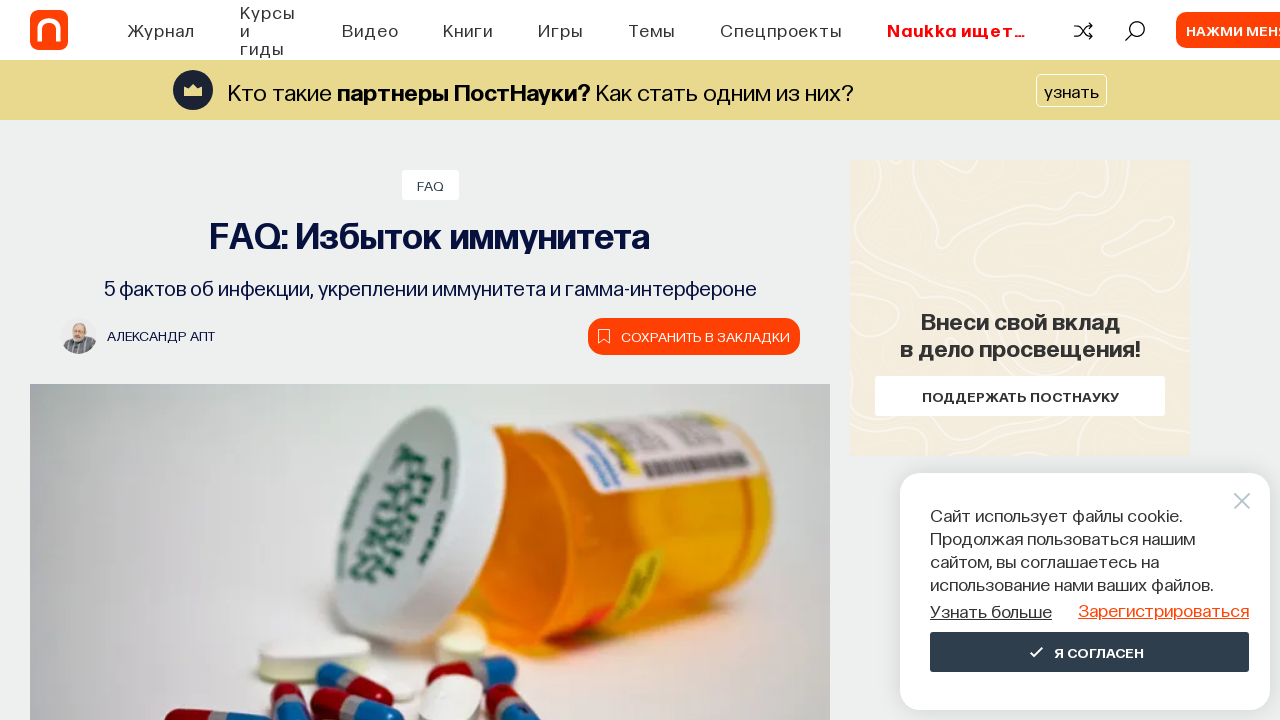

--- FILE ---
content_type: text/html; charset=utf-8
request_url: https://postnauka.org/faq/24979
body_size: 52279
content:
<!DOCTYPE html><html lang="ru"><head>
  <meta charset="utf-8">
  <title>FAQ: Избыток иммунитета — все самое интересное на ПостНауке</title>
  <base href="/">

  <meta name="viewport" content="width=device-width, initial-scale=1">
  <meta name="yandex-verification" content="e994fe5c6a1a03ee">

  <link rel="preload" href="assets/fonts/SourceSansPro/SourceSansPro-Bold.woff2" as="font" type="font/woff2" crossorigin="anonymous">
  <link rel="preload" href="assets/fonts/SourceSansPro/SourceSansPro-Light.woff2" as="font" type="font/woff2" crossorigin="anonymous">
  <link rel="preload" href="assets/fonts/SourceSansPro/SourceSansPro-Regular.woff2" as="font" type="font/woff2" crossorigin="anonymous">
  <link rel="preload" href="assets/fonts/SourceSansPro/SourceSansPro-SemiBold.woff2" as="font" type="font/woff2" crossorigin="anonymous">
  <link rel="preload" href="assets/fonts/Postnauka/Postnauka-Regular.woff2" as="font" type="font/woff2" crossorigin="anonymous">
  <link rel="preload" href="assets/fonts/Postnauka/Postnauka-Bold.woff2" as="font" type="font/woff2" crossorigin="anonymous">
  <!-- <link rel="preload" href="assets/fonts/Roboto/Roboto-Bold.woff2" as="font" type="font/woff2" crossorigin="anonymous">
  <link rel="preload" href="assets/fonts/Roboto/Roboto-Regular.woff2" as="font" type="font/woff2" crossorigin="anonymous"> -->

  <!-- <link rel="preconnect" href="https://www.google-analytics.com"> -->
  <link rel="preconnect" href="https://mc.yandex.ru">

  <link rel="preload" href="flatpickr.css" as="style">
  <link rel="preload" href="ng-select-default-theme.css" as="style">
  <link rel="preload" href="libs.css" as="style">
  <link rel="preload" href="not-critical.css" as="style">

  <!-- Global site tag (gtag.js) - Google Analytics -->
  <!-- <script async src="https://www.googletagmanager.com/gtag/js?id=G-DD1M1WC5BY"></script>
  <script>
    window.dataLayer = window.dataLayer || [];
    function gtag(){dataLayer.push(arguments);}
    gtag('js', new Date());
    gtag('config', 'G-DD1M1WC5BY');
  </script> -->

  <!-- Global site tag (gtag.js) - Google Analytics -->

<link rel="stylesheet" href="styles.9f78816af86fd4ba9992.css"><style ng-transition="client-app">[_nghost-sc0] {
        
        display: flex;
        flex-direction: column;
        flex-grow: 1;
        flex-shrink: 0;
      }</style><style ng-transition="client-app">[_nghost-sc53] {
  display: flex;
  flex-direction: column;
  justify-content: space-between;
  min-height: 100vh;
}
.v-content[_ngcontent-sc53] {
  position: relative;
}
@media screen and (max-width: 767px) {
  .v-content[_ngcontent-sc53] {
    min-height: 530px;
  }
}
.v-content__post[_ngcontent-sc53] {
  padding-top: 20px;
  background-color: #eeefef;
}
@media screen and (max-width: 767px) {
  .v-content__post[_ngcontent-sc53] {
    background-color: #eeefef;
  }
}
.v-content__module[_ngcontent-sc53], .v-content__module-custom[_ngcontent-sc53] {
  padding-top: 50px;
  background-color: #eeefef;
}
@media screen and (max-width: 1199px) {
  .v-content__module[_ngcontent-sc53], .v-content__module-custom[_ngcontent-sc53] {
    padding-top: 50px;
  }
}
.v-content__quiz[_ngcontent-sc53], .v-content__quiz-custom[_ngcontent-sc53] {
  padding-top: 50px;
  background-color: #f9f8f5;
}
.v-content__contribute[_ngcontent-sc53] {
  margin-top: 80px;
}
@media screen and (max-width: 767px) {
  .v-content__contribute[_ngcontent-sc53] {
    margin-top: 50px;
  }
}
.v-content__preloader[_ngcontent-sc53] {
  position: absolute;
  top: 50%;
  left: 50%;
  transform: translate(-50%, -50%);
}
.v-content__footer[_ngcontent-sc53] {
  margin: 44px auto 0;
  padding: 0 20px 44px;
  max-width: 1220px;
}
.v-content__donate-form[_ngcontent-sc53] {
  padding-top: 60px;
}
.v-content__scroll-top[_ngcontent-sc53] {
  position: fixed;
  right: 30px;
  bottom: 30px;
  z-index: 950;
}
.progressbar[_ngcontent-sc53] {
  position: fixed;
  bottom: 0;
  z-index: 1000;
  height: 4px;
  background-color: #ff4005;
  will-change: width;
}
.v-content__observer[_ngcontent-sc53] {
  position: absolute;
  bottom: 100px;
  width: 100%;
  z-index: 500;
}</style><style ng-transition="client-app">.header-index[_ngcontent-sc2] {
  position: fixed;
  top: 0;
  left: 0;
  z-index: 999;
  width: 100%;
  background-color: #fff;
}
.m-header__wrapper[_ngcontent-sc2] {
  position: relative;
  display: flex;
  justify-content: space-between;
  align-items: center;
  margin: 0 auto;
  padding: 0 30px;
  height: 60px;
  background-color: #fff;
}
@media screen and (max-width: 1199px) {
  .m-header__wrapper[_ngcontent-sc2] {
    padding: 0 20px;
    height: 58px;
  }
}
.m-header__column[_ngcontent-sc2] {
  display: flex;
  align-items: center;
}
@media screen and (max-width: 1199px) {
  .m-header__column--right[_ngcontent-sc2] {
    display: flex;
  }
}
.m-header__holder[_ngcontent-sc2] {
  position: relative;
  display: block;
  width: 40px;
  height: 40px;
  margin-right: 35px;
  overflow: hidden;
  border-radius: 8px;
}
@media screen and (max-width: 1199px) {
  .m-header__holder[_ngcontent-sc2] {
    width: 36px;
    height: 36px;
    border-radius: 5px;
  }
}
.m-header__holder-wrapper[_ngcontent-sc2] {
  width: 40px;
  height: 40px;
  overflow: hidden;
  border-radius: 8px;
  background-color: #ff4005;
}
.m-header__holder-wrapper--animatedd[_ngcontent-sc2] {
  -webkit-animation: logo-reverse 600ms cubic-bezier(0, 0, 0, 1);
          animation: logo-reverse 600ms cubic-bezier(0, 0, 0, 1);
}
.m-header__holder-wrapper--animatedd[_ngcontent-sc2]   .m-header__logo-wrapper[_ngcontent-sc2] {
  -webkit-animation: logo-wrapper-reverse 600ms cubic-bezier(0, 0, 0, 1);
          animation: logo-wrapper-reverse 600ms cubic-bezier(0, 0, 0, 1);
}
@media screen and (max-width: 1199px) {
  .m-header__holder-wrapper--animatedd[_ngcontent-sc2] {
    -webkit-animation: logo-reverse-mobile 600ms cubic-bezier(0, 0, 0, 1);
            animation: logo-reverse-mobile 600ms cubic-bezier(0, 0, 0, 1);
  }
}
@media screen and (max-width: 767px) {
  .m-header__holder-wrapper--animatedd[_ngcontent-sc2] {
    -webkit-animation: none;
            animation: none;
  }
  .m-header__holder-wrapper--animatedd[_ngcontent-sc2]   .m-header__logo-wrapper[_ngcontent-sc2] {
    -webkit-animation: none;
            animation: none;
  }
}
@media screen and (max-width: 1199px) {
  .m-header__holder-wrapper[_ngcontent-sc2] {
    width: 36px;
    height: 36px;
    border-radius: 5px;
  }
}
.m-header__holder-wrapper---hover[_ngcontent-sc2], .m-header__holder-wrapper---hover[_ngcontent-sc2]:hover {
  -webkit-animation: none;
          animation: none;
}
.m-header__holder-wrapper---hover[_ngcontent-sc2]   .m-header__logo-wrapper[_ngcontent-sc2], .m-header__holder-wrapper---hover[_ngcontent-sc2]:hover   .m-header__logo-wrapper[_ngcontent-sc2] {
  left: -100%;
  -webkit-animation: none;
          animation: none;
}
@media screen and (max-width: 767px) {
  .m-header__holder-wrapper---hover[_ngcontent-sc2]   .m-header__logo-wrapper[_ngcontent-sc2], .m-header__holder-wrapper---hover[_ngcontent-sc2]:hover   .m-header__logo-wrapper[_ngcontent-sc2] {
    left: 0;
  }
}
@media screen and (max-width: 767px) {
  .m-header__logo-wrapper---animated-mobile[_ngcontent-sc2], .m-header__logo-wrapper---mobile-initial-animated[_ngcontent-sc2] {
    -webkit-animation: logo-mobile-vertical 600ms ease-in-out forwards !important;
            animation: logo-mobile-vertical 600ms ease-in-out forwards !important;
  }
}
@media screen and (max-width: 767px) {
  .m-header__logo-wrapper---animated-mobile[_ngcontent-sc2]   .m-header__logo--new[_ngcontent-sc2] {
    margin-top: 0;
    margin-bottom: -2px;
  }
}
.m-header__logo-wrapper[_ngcontent-sc2] {
  position: absolute;
  top: 0;
  left: 0;
  display: flex;
  align-items: center;
  justify-content: center;
  height: 100%;
  width: 100%;
}
@media screen and (max-width: 767px) {
  .m-header__logo-wrapper[_ngcontent-sc2] {
    flex-direction: column;
    width: 100%;
    height: 100%;
  }
}
@media screen and (max-width: 767px) {
  .m-header__logo-wrapper---mobile-initial[_ngcontent-sc2], .m-header__logo-wrapper---mobile-initial-animated[_ngcontent-sc2] {
    flex-direction: column-reverse;
  }
  .m-header__logo-wrapper---mobile-initial[_ngcontent-sc2]   .m-header__logo[_ngcontent-sc2], .m-header__logo-wrapper---mobile-initial-animated[_ngcontent-sc2]   .m-header__logo[_ngcontent-sc2] {
    margin-top: -2px;
    margin-bottom: 0;
  }
}
.m-header__logo--new[_ngcontent-sc2] {
  margin-right: -2px;
}
@media screen and (max-width: 1199px) {
  .m-header__logo--new[_ngcontent-sc2] {
    margin-right: -1px;
  }
}
@media screen and (max-width: 767px) {
  .m-header__logo--new[_ngcontent-sc2] {
    margin-right: 0;
  }
}
.m-header__logo--old[_ngcontent-sc2] {
  margin-top: -1px;
  margin-right: -1px;
}
@media screen and (max-width: 1199px) {
  .m-header__logo--old[_ngcontent-sc2] {
    margin-top: 0;
    margin-right: 0;
    margin-bottom: 0;
  }
}
@media screen and (max-width: 767px) {
  .m-header__logo--old[_ngcontent-sc2] {
    margin-bottom: -2px;
  }
}
.m-header__navigation[_ngcontent-sc2] {
  margin-left: 65px;
}
@media screen and (max-width: 1600px) {
  .m-header__navigation[_ngcontent-sc2] {
    margin-left: 25px;
  }
}
@media screen and (max-width: 1220px) {
  .m-header__navigation[_ngcontent-sc2] {
    margin-left: 20px;
  }
}
@media screen and (max-width: 1199px) {
  .m-header__navigation[_ngcontent-sc2] {
    display: none;
  }
}
.m-header__actions[_ngcontent-sc2] {
  display: flex;
}
.m-header__explore[_ngcontent-sc2] {
  margin-left: 30px;
}
.m-header__user[_ngcontent-sc2] {
  margin-left: 30px;
}
.m-header__menu[_ngcontent-sc2] {
  position: fixed;
  top: 60px;
  left: 0;
  z-index: -1;
  visibility: hidden;
  width: 100%;
  border-top: 1px solid #e5e5e5;
  background-color: #fff;
  opacity: 0;
  transition-timing-function: cubic-bezier(0.55, 0.31, 0.15, 0.93);
  transition-duration: 0.2s;
  transition-property: transform, opacity, visibility;
  transform: translateY(-100%);
}
@media screen and (max-width: 1199px) {
  .m-header__menu[_ngcontent-sc2] {
    top: 58px;
  }
}
.m-header__menu--search[_ngcontent-sc2] {
  padding: 25px 0 26px;
}
.m-header__menu--mobile[_ngcontent-sc2] {
  overflow-x: hidden;
  overflow-y: scroll;
  padding: 60px 20px;
  max-height: calc(100% - 58px);
}
.m-header__menu--visible[_ngcontent-sc2] {
  visibility: visible;
  opacity: 1;
  transform: translateY(0);
}
.m-header__mobile[_ngcontent-sc2] {
  display: none;
}
@media screen and (max-width: 1199px) {
  .m-header__mobile[_ngcontent-sc2] {
    display: flex;
    align-items: center;
  }
}
.m-header__avatar[_ngcontent-sc2] {
  display: flex;
  justify-content: center;
  align-items: center;
  width: 0;
  height: 36px;
  border-radius: 8px;
}
.m-header__avatar--authenticated[_ngcontent-sc2] {
  background-color: #f1f1f1;
}
.m-header__icon[_ngcontent-sc2] {
  width: 100%;
  height: 100%;
  background-image: url("/assets/img/icons/user-icon-new.svg");
  background-position: center;
  background-size: cover;
  background-repeat: no-repeat;
}
.m-header__icon[_ngcontent-sc2]:hover {
  cursor: pointer;
}
.m-header__burger[_ngcontent-sc2] {
  margin-left: 20px;
}
.inner[_ngcontent-sc2] {
  background-color: #fff;
}
.inner__header[_ngcontent-sc2] {
  display: flex;
  justify-content: space-between;
  align-items: center;
  padding: 0 20px;
  min-height: 58px;
  font-family: Postnauka, "Source Sans Pro", sans-serif;
}
.inner__arrow[_ngcontent-sc2] {
  width: 32px;
  height: 10px;
}
.inner__caption[_ngcontent-sc2] {
  color: #333;
  text-align: center;
  font-weight: 600;
  font-size: 22px;
  line-height: 1.28;
}
.inner__body[_ngcontent-sc2] {
  padding: 40px 20px;
  border-top: 1px solid #e5e5e5;
}
.inner__themes[_ngcontent-sc2] {
  display: flex;
  flex-wrap: wrap;
}
.inner__theme[_ngcontent-sc2] {
  flex-basis: 25%;
  margin-bottom: 25px;
}
@media screen and (max-width: 991px) {
  .inner__theme[_ngcontent-sc2] {
    flex-basis: 50%;
  }
}
@media screen and (max-width: 575px) {
  .inner__theme[_ngcontent-sc2] {
    flex-basis: 100%;
  }
}
.inner__see-all[_ngcontent-sc2] {
  padding-bottom: 20px;
  width: 100%;
  background-color: #fff;
  box-shadow: 0 -5px 130px 50px #fff;
}
.inner__button[_ngcontent-sc2] {
  margin: 0 auto;
  max-width: 336px;
  width: 100%;
}
.inner__blocks[_ngcontent-sc2] {
  display: flex;
  flex-wrap: wrap;
  margin: 0 -20px;
}
.inner__block[_ngcontent-sc2] {
  flex-basis: 33%;
  margin-bottom: 25px;
  padding: 0 20px 20px;
}
@media screen and (max-width: 991px) {
  .inner__block[_ngcontent-sc2] {
    flex-basis: 50%;
  }
}
@media screen and (max-width: 575px) {
  .inner__block[_ngcontent-sc2] {
    flex-basis: 100%;
    margin-bottom: 0;
  }
}
.inner__search[_ngcontent-sc2] {
  position: absolute;
  top: 50%;
  left: 50%;
  width: 300px;
  color: #333;
  text-align: center;
  font-family: Postnauka, "Source Sans Pro", sans-serif;
  transition: all 1s ease;
  transform: translate(-50%, -50%);
}
.inner__title[_ngcontent-sc2] {
  font-weight: 600;
  font-size: 18px;
  line-height: 1.4;
}
.inner__text[_ngcontent-sc2] {
  display: inline-block;
  margin-top: 10px;
  font-size: 14px;
  line-height: 1.25;
}
@-webkit-keyframes logo {
  0% {
    width: 40px;
  }
  50% {
    width: 35px;
    margin-right: 40px;
  }
  100% {
    width: 40px;
    margin-right: 35px;
  }
}
@keyframes logo {
  0% {
    width: 40px;
  }
  50% {
    width: 35px;
    margin-right: 40px;
  }
  100% {
    width: 40px;
    margin-right: 35px;
  }
}
@-webkit-keyframes logo-reverse {
  0% {
    width: 40px;
  }
  50% {
    width: 35px;
    margin-left: 5px;
  }
  100% {
    width: 40px;
    margin-left: 0;
  }
}
@keyframes logo-reverse {
  0% {
    width: 40px;
  }
  50% {
    width: 35px;
    margin-left: 5px;
  }
  100% {
    width: 40px;
    margin-left: 0;
  }
}
@-webkit-keyframes logo-mobile {
  0% {
    width: 36px;
  }
  50% {
    width: 31px;
    margin-right: 36px;
  }
  100% {
    width: 36px;
    margin-right: 31px;
  }
}
@keyframes logo-mobile {
  0% {
    width: 36px;
  }
  50% {
    width: 31px;
    margin-right: 36px;
  }
  100% {
    width: 36px;
    margin-right: 31px;
  }
}
@-webkit-keyframes logo-reverse-mobile {
  0% {
    width: 36px;
  }
  50% {
    width: 31px;
    margin-left: 5px;
  }
  100% {
    width: 36px;
    margin-left: 0;
  }
}
@keyframes logo-reverse-mobile {
  0% {
    width: 36px;
  }
  50% {
    width: 31px;
    margin-left: 5px;
  }
  100% {
    width: 36px;
    margin-left: 0;
  }
}
@-webkit-keyframes logo-wrapper {
  0% {
    left: 0;
  }
  50% {
    left: calc(-100% - 5px);
  }
  100% {
    left: -100%;
  }
}
@keyframes logo-wrapper {
  0% {
    left: 0;
  }
  50% {
    left: calc(-100% - 5px);
  }
  100% {
    left: -100%;
  }
}
@-webkit-keyframes logo-wrapper-reverse {
  0% {
    left: -100%;
  }
  50% {
    left: 5px;
  }
  100% {
    left: 0;
  }
}
@keyframes logo-wrapper-reverse {
  0% {
    left: -100%;
  }
  50% {
    left: 5px;
  }
  100% {
    left: 0;
  }
}
@-webkit-keyframes logo-mobile-vertical {
  0% {
    top: 0;
  }
  100% {
    top: -100%;
  }
}
@keyframes logo-mobile-vertical {
  0% {
    top: 0;
  }
  100% {
    top: -100%;
  }
}</style><style ng-transition="client-app">.header-banner-height[_ngcontent-sc3] {
  min-height: 60px;
}
.header-banner[_ngcontent-sc3] {
  position: relative;
  overflow: hidden;
  margin-top: 60px;
  display: block;
  text-decoration: none;
}
.banner-content[_ngcontent-sc3] {
  padding: 10px;
  display: flex;
  justify-content: space-evenly;
  align-items: center;
  margin: 0 auto;
}
@media (max-width: 991px) {
  .banner-content[_ngcontent-sc3] {
    text-align: left;
    padding: 15px;
  }
}
.image[_ngcontent-sc3] {
  display: flex;
  width: 40px;
  height: 40px;
  border-radius: 5px;
  margin: 0 15px 0 0;
}
@media (max-width: 991px) {
  .image[_ngcontent-sc3] {
    width: 30px;
    height: 30px;
  }
}
.text-content[_ngcontent-sc3] {
  display: flex;
  align-items: center;
}
.text-content[_ngcontent-sc3]   span[_ngcontent-sc3] {
  font-size: 24px;
  font-weight: 400;
  line-height: 1.15;
  position: relative;
  z-index: 1;
}
@media (max-width: 991px) {
  .text-content[_ngcontent-sc3]   span[_ngcontent-sc3] {
    font-size: 20px;
  }
}
@media (max-width: 600px) {
  .text-content[_ngcontent-sc3]   span[_ngcontent-sc3] {
    font-size: 15px;
  }
}
.banner-link[_ngcontent-sc3] {
  margin-left: 20px;
  font-size: 18px;
  font-weight: 400;
}
.banner-link[_ngcontent-sc3]   img[_ngcontent-sc3] {
  position: relative;
  z-index: 5;
}
.banner-link[_ngcontent-sc3]   span[_ngcontent-sc3] {
  padding: 5px 7px;
  border: 1px solid #fff;
  border-radius: 5px;
}
@media (max-width: 991px) {
  .banner-link[_ngcontent-sc3] {
    display: block;
    font-size: 15px;
    margin-left: 0;
  }
}</style><style ng-transition="client-app">[_nghost-sc7] {
  width: 100%;
}
.mh-search__wrapper[_ngcontent-sc7] {
  margin: 0 auto;
  padding: 0 20px;
  max-width: 1220px;
  font-family: Postnauka, "Source Sans Pro", sans-serif;
}
.mh-search--mobile[_ngcontent-sc7]   .mh-search__wrapper[_ngcontent-sc7] {
  padding: 0;
  max-width: none;
}
.mh-search__form[_ngcontent-sc7] {
  display: flex;
  justify-content: space-between;
  align-items: center;
}
.mh-search__btn[_ngcontent-sc7] {
  display: inline-block;
  width: 24px;
  height: 24px;
  transition-timing-function: ease;
  transition-duration: 0.2s;
  transition-property: fill, color;
  fill: #7f7f7f;
}
.mh-search__btn[_ngcontent-sc7]:hover {
  cursor: pointer;
  fill: #ff4005;
}
.mh-search__btn[_ngcontent-sc7]:active {
  fill: #ff531e;
}
.mh-search--mobile[_ngcontent-sc7]   .mh-search__btn[_ngcontent-sc7] {
  width: 18px;
  height: 18px;
  fill: #333;
}
.mh-search--mobile[_ngcontent-sc7]   .mh-search__btn--close[_ngcontent-sc7] {
  display: none;
}
.mh-search__searchbox[_ngcontent-sc7] {
  display: block;
  padding: 0 20px;
  width: 100%;
  outline: none;
  border: none;
  background-color: transparent;
  color: #333;
  font-size: 18px;
  line-height: 1.28;
}
.mh-search__searchbox[_ngcontent-sc7]::-ms-clear {
  display: none;
}
.mh-search__searchbox[_ngcontent-sc7]::-webkit-input-placeholder {
  color: #abbfc6;
}
.mh-search__searchbox[_ngcontent-sc7]:-moz-placeholder {
  -moz-opacity: 1;
  color: #abbfc6;
}
.mh-search__searchbox[_ngcontent-sc7]::-moz-placeholder {
  -moz-opacity: 1;
  color: #abbfc6;
}
.mh-search__searchbox[_ngcontent-sc7]:-ms-input-placeholder {
  color: #abbfc6;
}
.mh-search--mobile[_ngcontent-sc7]   .mh-search__searchbox[_ngcontent-sc7] {
  font-size: 16px;
}</style><style ng-transition="client-app">.mh-action[_ngcontent-sc9] {
  display: flex;
  align-items: center;
  cursor: pointer;
}
.mh-action[_ngcontent-sc9]:hover   .mh-action__icon[_ngcontent-sc9] {
  color: #ff4005;
}
.mh-action[_ngcontent-sc9]:hover:not(.mh-action--with-text)   .mh-action__holder[_ngcontent-sc9] {
  color: #ff4005;
}
.mh-action[_ngcontent-sc9]:active   .mh-action__icon[_ngcontent-sc9] {
  color: #e83b06;
}
.mh-action[_ngcontent-sc9]:active:not(.mh-action--with-text)   .mh-action__holder[_ngcontent-sc9] {
  color: #e83b06;
}
.mh-action--with-text[_ngcontent-sc9] {
  color: #abbfc6;
}
.mh-action--with-text[_ngcontent-sc9]:hover {
  color: #ff4005;
}
.mh-action__holder[_ngcontent-sc9] {
  display: flex;
  justify-content: center;
  align-items: center;
  width: 22px;
  color: #000;
}
.mh-action--with-text[_ngcontent-sc9]   .mh-action__holder[_ngcontent-sc9] {
  width: auto;
  background-color: transparent;
  color: #abbfc6;
}
.mh-action__icon[_ngcontent-sc9] {
  display: flex;
  justify-content: center;
  align-items: center;
  width: 22px;
  height: 21px;
  line-height: 1;
  transition-timing-function: ease;
  transition-duration: 0.2s;
  transition-property: fill, color;
  fill: currentColor;
}
.mh-action__icon--random-v2[_ngcontent-sc9] {
  padding-top: 3px;
  margin-top: -1px;
}
.mh-action__text[_ngcontent-sc9] {
  margin-left: 12px;
  color: currentColor;
  text-transform: uppercase;
  font-weight: 600;
  font-size: 16px;
  font-family: Postnauka, "Source Sans Pro", sans-serif;
  line-height: 1.28;
  transition: color 0.2s ease;
}</style><style ng-transition="client-app">.mh-user[_ngcontent-sc10] {
  display: flex;
  align-items: center;
  background-color: #ff4005;
  border-radius: 10px;
  padding: 0 10px;
}
.mh-user[_ngcontent-sc10]:hover {
  cursor: pointer;
}
.mh-user__text[_ngcontent-sc10] {
  overflow: hidden;
  max-width: 150px;
  color: #f9f8f5;
  text-transform: uppercase;
  text-overflow: ellipsis;
  white-space: nowrap;
  font-weight: 600;
  font-size: 14px;
  font-family: Postnauka, "Source Sans Pro", sans-serif;
  line-height: 18px;
}
.mh-user__avatar[_ngcontent-sc10] {
  position: relative;
  display: flex;
  flex-shrink: 0;
  justify-content: center;
  align-items: center;
  margin-right: 25px;
  margin-left: 0;
  width: 0;
  height: 36px;
  border-radius: 8px;
  background-color: #f1f1f1;
}
.mh-user__avatar[_ngcontent-sc10]:after {
  position: absolute;
  top: 50%;
  right: -25px;
  width: 12px;
  height: 6px;
  background-image: url("/assets/img/icons/arrow-down-v2.svg");
  background-position: center;
  background-size: cover;
  background-repeat: no-repeat;
  content: "";
  transition: transform 0.15s linear;
  transform: translateY(-50%) rotate(0);
}
.mh-user--active[_ngcontent-sc10]   .mh-user__avatar[_ngcontent-sc10]:after {
  transform: translateY(-50%) rotate(-180deg);
}
.mh-user__icon[_ngcontent-sc10] {
  width: 100%;
  height: 100%;
  background-image: url("/assets/img/icons/user-icon-new.svg");
  background-position: center;
  background-size: cover;
  background-repeat: no-repeat;
}
.user-template__caption[_ngcontent-sc10] {
  color: #2e3e4c;
  font-weight: 600;
  font-size: 24px;
  font-family: Postnauka, "Source Sans Pro", sans-serif;
  line-height: 1.25;
}
.user-template__actions[_ngcontent-sc10] {
  display: flex;
  margin-top: 12px;
}
.user-template__signup[_ngcontent-sc10] {
  margin-left: 5px;
}</style><style ng-transition="client-app">.mh-burger[_ngcontent-sc11] {
  box-sizing: content-box;
  width: 25px;
}
.mh-burger[_ngcontent-sc11]:hover {
  cursor: pointer;
}
.mh-burger__line[_ngcontent-sc11] {
  display: block;
  margin: 6px auto;
  width: 25px;
  height: 2px;
  background-color: #2e3e4c;
  transition-timing-function: ease-in-out;
  transition-duration: 0.3s;
  transition-property: transform, opacity;
}
.mh-burger__line--top[_ngcontent-sc11] {
  margin-top: 0;
}
.mh-burger--open[_ngcontent-sc11]   .mh-burger__line--top[_ngcontent-sc11] {
  transform: translateY(9px) rotate(45deg);
}
.mh-burger--open[_ngcontent-sc11]   .mh-burger__line--middle[_ngcontent-sc11] {
  opacity: 0;
}
.mh-burger__line--bottom[_ngcontent-sc11] {
  margin-bottom: 0;
}
.mh-burger--open[_ngcontent-sc11]   .mh-burger__line--bottom[_ngcontent-sc11] {
  transform: translateY(-7px) rotate(-45deg);
}</style><style ng-transition="client-app">.mh-menu[_ngcontent-sc12] {
  background-color: #fff;
  font-family: Postnauka, "Source Sans Pro", sans-serif;
}
.mh-menu__list[_ngcontent-sc12] {
  list-style-type: none;
}
.mh-menu__item[_ngcontent-sc12] {
  position: relative;
}
.mh-menu__item--sub[_ngcontent-sc12]:after {
  position: absolute;
  top: 50%;
  right: 0;
  width: 9px;
  height: 15px;
  background-image: url("/assets/img/icons/arrow-right.svg");
  background-position: center;
  background-size: contain;
  background-repeat: no-repeat;
  content: "";
  transform: translateY(-50%);
}
.mh-menu__link[_ngcontent-sc12] {
  color: #333;
  font-size: 24px;
  line-height: 1.25;
}
.mh-menu__header[_ngcontent-sc12] {
  display: flex;
}
.mh-menu__actions[_ngcontent-sc12] {
  margin-top: 30px;
  padding: 30px 0;
  border-top: 1px solid #e5e5e5;
}
.mh-menu__random[_ngcontent-sc12] {
  margin-top: 15px;
}
.mh-menu__wrapper[_ngcontent-sc12] {
  margin: 0 auto;
  max-width: 375px;
  width: 100%;
}
.mh-menu__auth[_ngcontent-sc12] {
  margin: 0 -20px;
  padding: 30px 20px;
  border-radius: 5px 5px 0 0;
  background-color: #f9f8f5;
}
.mh-menu__signup[_ngcontent-sc12] {
  margin-top: 15px;
}
.mh-menu__profile[_ngcontent-sc12] {
  margin-top: 20px;
  padding-top: 25px;
  border-top: 1px solid #e5e5e5;
}
.mh-menu__avatar[_ngcontent-sc12] {
  display: flex;
  justify-content: center;
  align-items: center;
  width: 36px;
  height: 36px;
  border-radius: 8px;
  background-color: #f1f1f1;
}
.mh-menu__icon[_ngcontent-sc12] {
  width: 100%;
  height: 100%;
  background-image: url("/assets/img/icons/user-icon-new.svg");
  background-position: center;
  background-size: cover;
  background-repeat: no-repeat;
}
.mh-menu__user[_ngcontent-sc12] {
  display: flex;
  align-items: center;
}
.mh-menu__info[_ngcontent-sc12] {
  margin-left: 10px;
}
.mh-menu__name[_ngcontent-sc12] {
  color: #333;
  text-transform: uppercase;
  font-weight: 600;
  font-size: 16px;
  line-height: 1.25;
}
.mh-menu__tip[_ngcontent-sc12] {
  color: #9f9b92;
  font-size: 14px;
  line-height: 1.28;
}</style><style ng-transition="client-app">.mh-modal__wrapper[_ngcontent-sc13] {
  width: 100%;
  font-family: Postnauka, "Source Sans Pro", sans-serif;
}
.mh-modal__content[_ngcontent-sc13] {
  padding: 75px 45px 90px;
}
@media screen and (max-width: 639px) {
  .mh-modal__content[_ngcontent-sc13] {
    display: flex;
    justify-content: center;
    align-items: center;
    padding: 25px 80px;
    height: calc(100% - 100px);
  }
}
@media screen and (max-width: 479px) {
  .mh-modal__content[_ngcontent-sc13] {
    padding: 25px 40px;
  }
}
@media screen and (max-width: 360px) {
  .mh-modal__content[_ngcontent-sc13] {
    padding: 25px 20px;
  }
}
.mh-modal__actions[_ngcontent-sc13] {
  display: flex;
  justify-content: space-between;
  width: 100%;
}
.mh-modal__tab[_ngcontent-sc13] {
  flex-basis: 50%;
  text-align: center;
  font-weight: 700;
  font-size: 18px;
  line-height: 1;
}
@media screen and (max-width: 479px) {
  .mh-modal__tab[_ngcontent-sc13] {
    font-size: 16px;
  }
}
.mh-modal__choose[_ngcontent-sc13] {
  display: none;
}
.mh-modal__label[_ngcontent-sc13] {
  display: block;
  padding: 35px 0;
  border-radius: 0 0 0 8px;
  background-color: #f6f6f6;
  color: #212121;
  transition: color 0.2s ease, background-color 0.35s cubic-bezier(0.55, 0.31, 0.15, 0.93);
}
.mh-modal__label[_ngcontent-sc13]:hover {
  color: #ff4005;
  cursor: pointer;
}
.mh-modal__label--left[_ngcontent-sc13] {
  border-radius: 0 0 8px 0;
}
.mh-modal__choose[_ngcontent-sc13]:checked    + .mh-modal__label[_ngcontent-sc13] {
  background-color: #fff;
}
.mh-modal__close[_ngcontent-sc13] {
  position: absolute;
  top: -30px;
  right: -30px;
}
@media screen and (max-width: 639px) {
  .mh-modal__close[_ngcontent-sc13] {
    display: none;
  }
}
.mh-modal__icon[_ngcontent-sc13] {
  width: 20px;
  height: 20px;
  transition: fill 0.2s;
  fill: #fff;
}
.mh-modal__icon[_ngcontent-sc13]:hover {
  cursor: pointer;
  fill: #d8d8d8;
}
.mh-modal__close[_ngcontent-sc13] {
  width: 20px;
  height: 20px;
  cursor: pointer;
  transition: fill 0.2s ease;
  fill: #fff;
}
.mh-modal__close[_ngcontent-sc13]:hover {
  fill: #ccc;
}</style><style ng-transition="client-app">.confirm[_ngcontent-sc14] {
  position: relative;
  margin: 0 auto;
  padding: 46px 24px 24px;
  min-height: 220px;
  border-radius: 5px;
  background-color: #f4ecdd;
  text-align: center;
  font-family: Postnauka, "Source Sans Pro", sans-serif;
}
@media screen and (max-width: 479px) {
  .confirm[_ngcontent-sc14] {
    padding: 55px 17px;
  }
}
.confirm__close[_ngcontent-sc14] {
  position: absolute;
  top: 20px;
  right: 20px;
  width: 16px;
  height: 16px;
  opacity: 0.4;
  cursor: pointer;
}
.confirm__container[_ngcontent-sc14] {
  margin: 0 auto;
  max-width: 360px;
}
.confirm__title[_ngcontent-sc14] {
  margin-bottom: 20px;
  color: #333;
  font-weight: 600;
  font-size: 24px;
  line-height: 1.25;
}
@media screen and (max-width: 479px) {
  .confirm__title[_ngcontent-sc14] {
    margin-bottom: 15px;
  }
}
.confirm__actions[_ngcontent-sc14] {
  display: flex;
  justify-content: center;
  align-items: center;
}
@media screen and (max-width: 479px) {
  .confirm__actions[_ngcontent-sc14] {
    flex-direction: column;
    align-items: stretch;
  }
}
.confirm__button[_ngcontent-sc14] {
  margin-right: 8px;
  margin-left: 8px;
}
@media screen and (max-width: 479px) {
  .confirm__button[_ngcontent-sc14] {
    margin: 5px 0;
  }
}</style><style ng-transition="client-app">[_nghost-sc19] {
  width: 100%;
  height: 100%;
}
[_nghost-sc19]   svg[_ngcontent-sc19] {
  width: inherit;
  height: inherit;
  transition: inherit;
}</style><style ng-transition="client-app">.button[_ngcontent-sc16] {
  display: inline-block;
  padding-top: 4px;
  border: none;
  border-radius: 3px;
  background-color: #ff4005;
  color: #fff;
  text-align: center;
  text-transform: uppercase;
  font-weight: 600;
  font-size: 14px;
  font-family: Postnauka, "Source Sans Pro", sans-serif;
  transition: background-color 0.2s ease;
}
.button[_ngcontent-sc16]:hover {
  background-color: #e63a05;
  cursor: pointer;
}
.button[_ngcontent-sc16]:active {
  background-color: #ff531e;
}
.button__icon[_ngcontent-sc16] {
  display: none;
  margin-right: 10px;
  width: 14px;
  height: 11px;
}
.button--large[_ngcontent-sc16] {
  padding: 0 35px;
  height: 50px;
  font-size: 16px;
  line-height: 50px;
}
@media screen and (max-width: 360px) {
  .button--large[_ngcontent-sc16] {
    padding: 0 15px;
  }
}
.button--medium[_ngcontent-sc16] {
  padding: 0 20px;
  height: 40px;
  font-size: 14px;
  line-height: 40px;
}
.button--small[_ngcontent-sc16] {
  padding: 0 25px;
  height: 35px;
  font-size: 14px;
  line-height: 35px;
}
.button--stretched[_ngcontent-sc16] {
  display: block;
  padding-right: 15px;
  padding-left: 15px;
  width: 100%;
}
.button--disabled[_ngcontent-sc16] {
  cursor: default;
  pointer-events: none;
}
.dark-theme[_nghost-sc16]   .button[_ngcontent-sc16], .dark-theme   [_nghost-sc16]   .button[_ngcontent-sc16] {
  background-color: #2e3e4c;
}
.dark-theme[_nghost-sc16]   .button[_ngcontent-sc16]:hover, .dark-theme   [_nghost-sc16]   .button[_ngcontent-sc16]:hover {
  background-color: #4b5f73;
}
.dark-theme[_nghost-sc16]   .button[_ngcontent-sc16]:active, .dark-theme   [_nghost-sc16]   .button[_ngcontent-sc16]:active {
  background-color: #212a33;
}
.with-checkmark[_nghost-sc16]   .button[_ngcontent-sc16], .with-checkmark   [_nghost-sc16]   .button[_ngcontent-sc16] {
  display: inline-flex;
  justify-content: center;
  align-items: center;
  padding-right: 25px;
  padding-left: 20px;
}
.with-checkmark[_nghost-sc16]   .button__icon[_ngcontent-sc16], .with-checkmark   [_nghost-sc16]   .button__icon[_ngcontent-sc16] {
  display: inline-block;
}
.white-theme[_nghost-sc16]   .button[_ngcontent-sc16], .white-theme   [_nghost-sc16]   .button[_ngcontent-sc16] {
  background-color: #fff;
  color: #333;
}
.white-theme[_nghost-sc16]   .button[_ngcontent-sc16]:hover, .white-theme   [_nghost-sc16]   .button[_ngcontent-sc16]:hover {
  background-color: #e63a05;
  color: #fff;
}
.white-theme[_nghost-sc16]   .button[_ngcontent-sc16]:active, .white-theme   [_nghost-sc16]   .button[_ngcontent-sc16]:active {
  background-color: #ff531e;
  color: #fff;
}
.sand-theme[_nghost-sc16]   .button[_ngcontent-sc16], .sand-theme   [_nghost-sc16]   .button[_ngcontent-sc16] {
  background-color: #f5edde;
  color: #333;
}
.sand-theme[_nghost-sc16]   .button[_ngcontent-sc16]:hover, .sand-theme   [_nghost-sc16]   .button[_ngcontent-sc16]:hover {
  background-color: #e63a05;
  color: #fff;
}
.sand-theme[_nghost-sc16]   .button[_ngcontent-sc16]:active, .sand-theme   [_nghost-sc16]   .button[_ngcontent-sc16]:active {
  background-color: #ff531e;
  color: #fff;
}
.transparent-theme[_nghost-sc16]   .button[_ngcontent-sc16], .transparent-theme   [_nghost-sc16]   .button[_ngcontent-sc16] {
  background-color: transparent;
  color: #333;
  font-weight: 400;
}
.transparent-theme[_nghost-sc16]   .button[_ngcontent-sc16]:hover, .transparent-theme   [_nghost-sc16]   .button[_ngcontent-sc16]:hover {
  background-color: #ff4005;
  color: #fff;
}
.transparent-theme[_nghost-sc16]   .button[_ngcontent-sc16]:active, .transparent-theme   [_nghost-sc16]   .button[_ngcontent-sc16]:active {
  background-color: #ff531e;
  color: #fff;
}
.grey-theme[_nghost-sc16]   .button[_ngcontent-sc16], .grey-theme   [_nghost-sc16]   .button[_ngcontent-sc16] {
  background-color: #abbfc6;
  color: #fff;
  font-weight: 400;
}
.grey-theme[_nghost-sc16]   .button[_ngcontent-sc16]:hover, .grey-theme   [_nghost-sc16]   .button[_ngcontent-sc16]:hover {
  background-color: #4b5f73;
}
.grey-theme[_nghost-sc16]   .button[_ngcontent-sc16]:active, .grey-theme   [_nghost-sc16]   .button[_ngcontent-sc16]:active {
  background-color: #4b5f73;
}</style><link rel="canonical" href="https://postnauka.org/faq/24979"><style ng-transition="client-app">[_nghost-sc6]   a[_ngcontent-sc6] {
  color: #abbfc6;
  transition: all 0.3s;
}
[_nghost-sc6]   ahover[_ngcontent-sc6] {
  color: #fff;
}
[_nghost-sc6]   .footer__top[_ngcontent-sc6] {
  width: 100%;
}
@media (max-width: 500px) {
  [_nghost-sc6]   .footer__top[_ngcontent-sc6] {
    display: flex;
  }
}
[_nghost-sc6]   .footer-btn[_ngcontent-sc6] {
  display: block;
  width: 100%;
  background-color: #eb6539;
  color: #fff;
  text-align: center;
  text-transform: uppercase;
  letter-spacing: 1.5px;
  font-size: 18px;
  font-family: "Source Sans Pro", sans-serif;
  line-height: 50px;
  transition: all 0.4s;
}
[_nghost-sc6]   .footer-btnhover[_ngcontent-sc6] {
  background-color: #ba4212;
}
@media (max-width: 768px) {
  [_nghost-sc6]   .footer-btn[_ngcontent-sc6] {
    font-size: 14px;
    line-height: 40px;
  }
}
[_nghost-sc6]   .footer__subscribe[_ngcontent-sc6] {
  padding: 28px 0;
  background-color: #ff4005;
  max-width: 100%;
}
[_nghost-sc6]   .footer__subscribe[_ngcontent-sc6]   .wrapper[_ngcontent-sc6] {
  display: flex;
  display: -ms-flexbox;
  justify-content: space-between;
  align-items: flex-end;
  -webkit-box-pack: justify;
  -webkit-justify-content: space-between;
  -ms-flex-pack: justify;
  -webkit-align-items: flex-end;
  -ms-flex-align: flex-end;
}
@media (max-width: 1210px) {
  [_nghost-sc6]   .footer__subscribe[_ngcontent-sc6]   .wrapper[_ngcontent-sc6] {
    padding: 0 20px;
  }
}
@media (max-width: 600px) {
  [_nghost-sc6]   .footer__subscribe[_ngcontent-sc6]   .wrapper[_ngcontent-sc6] {
    display: block;
  }
}
[_nghost-sc6]   .footer__subscribe--text[_ngcontent-sc6] {
  padding-right: 20px;
  max-width: 58%;
  color: #fff;
  letter-spacing: normal;
  font-size: 21px;
  font-family: Postnauka "Source Sans Pro", sans-serif;
  line-height: normal;
}
@media (max-width: 768px) {
  [_nghost-sc6]   .footer__subscribe--text[_ngcontent-sc6] {
    font-size: 12px;
  }
}
@media (max-width: 600px) {
  [_nghost-sc6]   .footer__subscribe--text[_ngcontent-sc6] {
    font-size: 23px;
    line-height: 1.35;
    margin: 0 0 20px;
    max-width: 100%;
  }
}
[_nghost-sc6]   .footer__subscribe--title[_ngcontent-sc6] {
  font-weight: 600;
  font-size: 18px;
}
@media (max-width: 768px) {
  [_nghost-sc6]   .footer__subscribe--title[_ngcontent-sc6] {
    font-size: 15px;
  }
}
[_nghost-sc6]   .footer__subscribe--form[_ngcontent-sc6] {
  max-width: 50%;
  width: 420px;
  height: 100%;
}
@media (max-width: 600px) {
  [_nghost-sc6]   .footer__subscribe--form[_ngcontent-sc6] {
    max-width: 100%;
  }
}
[_nghost-sc6]   .footer__subscribe--form[_ngcontent-sc6]   form[_ngcontent-sc6] {
  width: 100%;
}
[_nghost-sc6]   .footer__subscribe--form[_ngcontent-sc6]   .form-item[_ngcontent-sc6] {
  position: relative;
  height: 40px;
  border-radius: 4px;
  background-color: #fff;
}
@media (max-width: 768px) {
  [_nghost-sc6]   .footer__subscribe--form[_ngcontent-sc6]   .form-item[_ngcontent-sc6] {
    height: auto;
  }
}
[_nghost-sc6]   .footer__subscribe--form[_ngcontent-sc6]   input[_ngcontent-sc6] {
  display: block;
  padding-left: 19px;
  width: calc(100% - 130px);
  height: 40px;
  border: none;
  border-radius: 4px;
  color: #9b9b9b;
  font-size: 16px;
  font-family: "Source Sans Pro", sans-serif;
}
@media (max-width: 768px) {
  [_nghost-sc6]   .footer__subscribe--form[_ngcontent-sc6]   input[_ngcontent-sc6] {
    font-size: 21px;
  }
}
[_nghost-sc6]   .footer__subscribe--form[_ngcontent-sc6]   .form-btn[_ngcontent-sc6] {
  position: absolute;
  top: 0;
  right: 0;
  padding: 0;
  width: 129px;
  height: 100%;
  border: none;
  border-top-right-radius: 4px;
  border-bottom-right-radius: 4px;
  background-color: #eb6539;
  color: #fff;
  text-transform: uppercase;
  letter-spacing: 1px;
  font-size: 14px;
  font-family: "Source Sans Pro", sans-serif;
}
@media (max-width: 768px) {
  [_nghost-sc6]   .footer__subscribe--form[_ngcontent-sc6]   .form-btn[_ngcontent-sc6] {
    font-size: 15px;
  }
}
[_nghost-sc6]   .footer__bottom[_ngcontent-sc6] {
  background-color: #4a4a7a;
  font-family: "Source Sans Pro", sans-serif;
}
@media (max-width: 1210px) {
  [_nghost-sc6]   .footer__bottom[_ngcontent-sc6]   .wrapper[_ngcontent-sc6] {
    padding: 0 20px;
  }
}
@media (max-width: 768px) {
  [_nghost-sc6]   .footer__bottom[_ngcontent-sc6]   .agreement[_ngcontent-sc6] {
    display: block;
    font-size: 11px;
  }
}
[_nghost-sc6]   .footer__bottom--item[_ngcontent-sc6] {
  display: flex;
  display: -ms-flexbox;
  justify-content: space-between;
  align-items: center;
  padding: 15px 0 18px;
  width: 100%;
  border-bottom: 1px solid #4a4a4a;
  -webkit-box-pack: justify;
  -webkit-justify-content: space-between;
  -ms-flex-pack: justify;
  -webkit-align-items: center;
  -ms-flex-align: center;
}
[_nghost-sc6]   .footer__bottom--itemfirst-child[_ngcontent-sc6] {
  padding: 24px 0 20px;
}
@media (max-width: 500px) {
  [_nghost-sc6]   .footer__bottom--itemfirst-child[_ngcontent-sc6] {
    padding: 28px 0 25px;
  }
}
[_nghost-sc6]   .footer__bottom--itemlast-child[_ngcontent-sc6] {
  display: block;
  border-bottom: none;
}
@media (max-width: 500px) {
  [_nghost-sc6]   .footer__bottom--item[_ngcontent-sc6] {
    justify-content: flex-start;
    padding: 14px 0 16px;
  }
}
[_nghost-sc6]   .footer__bottom[_ngcontent-sc6]   .logo[_ngcontent-sc6] {
  display: block;
  margin-right: 19px;
}
@media (max-width: 768px) {
  [_nghost-sc6]   .footer__bottom[_ngcontent-sc6]   .logo[_ngcontent-sc6] {
    margin-right: 10px;
    height: 25px;
  }
  [_nghost-sc6]   .footer__bottom[_ngcontent-sc6]   .logo[_ngcontent-sc6]   img[_ngcontent-sc6] {
    width: 25px;
  }
}
@media (max-width: 500px) {
  [_nghost-sc6]   .footer__bottom[_ngcontent-sc6]   .logo[_ngcontent-sc6] {
    margin-right: 10px;
  }
}
[_nghost-sc6]   .footer__bottom[_ngcontent-sc6]   .nav[_ngcontent-sc6], [_nghost-sc6]   .footer__bottom[_ngcontent-sc6]   .nav-block[_ngcontent-sc6], [_nghost-sc6]   .footer__bottom[_ngcontent-sc6]   .socials[_ngcontent-sc6] {
  display: flex;
  display: -ms-flexbox;
  align-items: center;
  -webkit-align-items: center;
  -ms-flex-align: center;
}
[_nghost-sc6]   .footer__bottom[_ngcontent-sc6]   .nav-list[_ngcontent-sc6], [_nghost-sc6]   .footer__bottom[_ngcontent-sc6]   .nav-block-list[_ngcontent-sc6], [_nghost-sc6]   .footer__bottom[_ngcontent-sc6]   .socials-list[_ngcontent-sc6] {
  display: flex;
  display: -ms-flexbox;
  list-style-type: none;
}
[_nghost-sc6]   .footer__bottom[_ngcontent-sc6]   .nav-list__item[_ngcontent-sc6], [_nghost-sc6]   .footer__bottom[_ngcontent-sc6]   .nav-block-list__item[_ngcontent-sc6], [_nghost-sc6]   .footer__bottom[_ngcontent-sc6]   .socials-list__item[_ngcontent-sc6] {
  margin-right: 15px;
}
[_nghost-sc6]   .footer__bottom[_ngcontent-sc6]   .nav-list__itemlast-child[_ngcontent-sc6], [_nghost-sc6]   .footer__bottom[_ngcontent-sc6]   .nav-block-list__itemlast-child[_ngcontent-sc6], [_nghost-sc6]   .footer__bottom[_ngcontent-sc6]   .socials-list__itemlast-child[_ngcontent-sc6] {
  margin-right: 0;
}
@media (max-width: 768px) {
  [_nghost-sc6]   .footer__bottom[_ngcontent-sc6]   .nav-list__item[_ngcontent-sc6], [_nghost-sc6]   .footer__bottom[_ngcontent-sc6]   .nav-block-list__item[_ngcontent-sc6], [_nghost-sc6]   .footer__bottom[_ngcontent-sc6]   .socials-list__item[_ngcontent-sc6] {
    margin-right: 10px;
  }
}
[_nghost-sc6]   .footer__bottom[_ngcontent-sc6]   .nav-list__link[_ngcontent-sc6], [_nghost-sc6]   .footer__bottom[_ngcontent-sc6]   .nav-block-list__link[_ngcontent-sc6], [_nghost-sc6]   .footer__bottom[_ngcontent-sc6]   .socials-list__link[_ngcontent-sc6] {
  letter-spacing: normal;
  font-size: 16px;
}
@media (max-width: 768px) and (min-width: 501px) {
  [_nghost-sc6]   .footer__bottom[_ngcontent-sc6]   .nav-list__link[_ngcontent-sc6], [_nghost-sc6]   .footer__bottom[_ngcontent-sc6]   .nav-block-list__link[_ngcontent-sc6], [_nghost-sc6]   .footer__bottom[_ngcontent-sc6]   .socials-list__link[_ngcontent-sc6] {
    font-size: 11px;
  }
}
@media (max-width: 500px) {
  [_nghost-sc6]   .footer__bottom[_ngcontent-sc6]   .nav[_ngcontent-sc6] {
    display: none;
  }
}
[_nghost-sc6]   .footer__bottom[_ngcontent-sc6]   .socials__item[_ngcontent-sc6] {
  display: block;
  margin-right: 20px;
}
[_nghost-sc6]   .footer__bottom[_ngcontent-sc6]   .socials__item[_ngcontent-sc6]:last-child {
  margin-right: 0;
}
[_nghost-sc6]   .footer__bottom[_ngcontent-sc6]   .socials__item[_ngcontent-sc6]   img[_ngcontent-sc6] {
  display: block;
}
@media (max-width: 768px) and (min-width: 501px) {
  [_nghost-sc6]   .footer__bottom[_ngcontent-sc6]   .socials__item[_ngcontent-sc6] {
    margin-right: 10px;
  }
  [_nghost-sc6]   .footer__bottom[_ngcontent-sc6]   .socials__item[_ngcontent-sc6]   img[_ngcontent-sc6] {
    width: 100%;
  }
}
[_nghost-sc6]   .footer__bottom[_ngcontent-sc6]   .old-version[_ngcontent-sc6] {
  letter-spacing: normal;
  font-size: 16px;
}
@media (max-width: 768px) and (min-width: 501px) {
  [_nghost-sc6]   .footer__bottom[_ngcontent-sc6]   .old-version[_ngcontent-sc6] {
    font-size: 11px;
  }
}
[_nghost-sc6]   .footer__bottom[_ngcontent-sc6]   .copyright[_ngcontent-sc6] {
  color: #fff;
}
[_nghost-sc6]   .footer__bottom[_ngcontent-sc6]   .copyright[_ngcontent-sc6]   h1[_ngcontent-sc6] {
  font-size: 14px;
  display: inline;
  font-weight: normal;
}
@media (max-width: 768px) {
  [_nghost-sc6]   .footer__bottom[_ngcontent-sc6]   .copyright[_ngcontent-sc6] {
    font-size: 11px;
  }
}
@media (max-width: 500px) {
  [_nghost-sc6]   .footer__bottom[_ngcontent-sc6]   .copyright[_ngcontent-sc6] {
    display: block;
    margin-bottom: 10px;
    max-width: 230px;
    font-size: 14px;
  }
}
[_nghost-sc6]   .footer__bottom[_ngcontent-sc6]   .footer-mob-nav[_ngcontent-sc6] {
  display: none;
}
[_nghost-sc6]   .footer__bottom[_ngcontent-sc6]   .footer-mob-nav[_ngcontent-sc6]   .nav[_ngcontent-sc6] {
  display: flex;
  display: -ms-flexbox;
}
[_nghost-sc6]   .footer__bottom[_ngcontent-sc6]   .footer-mob-nav[_ngcontent-sc6]   .nav-list[_ngcontent-sc6] {
  flex-direction: column;
  width: 50%;
}
[_nghost-sc6]   .footer__bottom[_ngcontent-sc6]   .footer-mob-nav[_ngcontent-sc6]   .nav-listlast-child[_ngcontent-sc6] {
  margin-right: 0;
}
[_nghost-sc6]   .footer__bottom[_ngcontent-sc6]   .footer-mob-nav[_ngcontent-sc6]   .nav-list__item[_ngcontent-sc6] {
  display: block;
  margin-bottom: 10px;
}
@media (max-width: 500px) {
  [_nghost-sc6]   .footer__bottom[_ngcontent-sc6]   .footer-mob-nav[_ngcontent-sc6] {
    display: block;
  }
}
.input-error[_ngcontent-sc6] {
  position: relative;
}
.input-error[_ngcontent-sc6]:before {
  content: 'Введите правильный формат';
  display: block;
  position: absolute;
  top: -22px;
  left: 19px;
  color: #fff;
}
.footer__bottom--item[_ngcontent-sc6] {
  position: relative;
}
.nav-list__item-rss[_ngcontent-sc6]   .nav-list__link[_ngcontent-sc6] {
  position: absolute;
  top: 50%;
  right: 0;
  display: block;
  width: 18px;
  height: 18px;
  transform: translateY(-50%);
  background-image: url("/assets/img/footer/rss-white.svg");
  background-position: center;
  background-repeat: no-repeat;
  background-size: 100%;
  cursor: pointer;
  margin-right: 15px !important;
}
@media (max-width: 768px) {
  .nav-list__item-rss[_ngcontent-sc6]   .nav-list__link[_ngcontent-sc6] {
    width: 13px;
    height: 13px;
    margin-right: 10px !important;
  }
}
@media (max-width: 500px) {
  .nav-list__item-rss[_ngcontent-sc6]   .nav-list__link[_ngcontent-sc6] {
    display: none !important;
  }
}
@media (max-width: 360px) {
  .socials__item[_ngcontent-sc6] {
    margin: 10px;
  }
}
.socials__item--rss[_ngcontent-sc6] {
  width: 17px;
  height: 17px;
}
.socials__item--rss[_ngcontent-sc6]   img[_ngcontent-sc6] {
  width: 100%;
  height: 100%;
}
@media (min-width: 501px) {
  .socials__item--rss[_ngcontent-sc6] {
    display: none !important;
  }
}
.socials[_ngcontent-sc6] {
  flex-wrap: wrap;
}</style><style ng-transition="client-app">.cookies[_ngcontent-sc18] {
  display: none;
}
.cookies--visible[_ngcontent-sc18] {
  display: block;
}
.cookies__body[_ngcontent-sc18] {
  position: fixed;
  right: 10px;
  bottom: 10px;
  z-index: 1000;
  max-width: 370px;
  padding: 30px 21px 38px 30px;
  border-radius: 20px;
  background-color: #fff;
  color: #333;
  box-shadow: 0px 0px 25px rgba(0,0,0,0.13);
  font-family: Postnauka, "Source Sans Pro", sans-serif;
  font-weight: 400;
}
@media screen and (max-width: 479px) {
  .cookies__body[_ngcontent-sc18] {
    right: 0;
    bottom: 0;
    max-width: 100%;
    padding: 16px 22px 25px 19px;
    border-radius: 20px 20px 0 0;
  }
}
.cookies__delete[_ngcontent-sc18] {
  position: absolute;
  top: 20px;
  right: 20px;
  width: 16px;
  height: 16px;
  cursor: pointer;
}
.cookies__title[_ngcontent-sc18] {
  margin-bottom: 9px;
  font-weight: 600;
  font-size: 24px;
  line-height: 1.25;
}
@media screen and (max-width: 479px) {
  .cookies__title[_ngcontent-sc18] {
    margin-bottom: 7px;
    font-size: 18px;
  }
}
.cookies__description[_ngcontent-sc18], .cookies__link[_ngcontent-sc18] {
  color: #333;
  font-size: 18px;
  line-height: 1.3;
}
@media screen and (max-width: 479px) {
  .cookies__description[_ngcontent-sc18], .cookies__link[_ngcontent-sc18] {
    font-size: 18px;
    line-height: 1.3;
  }
}
.cookies__description[_ngcontent-sc18] {
  margin-bottom: 4px;
  font-weight: 400;
}
.cookies__links[_ngcontent-sc18] {
  display: flex;
  justify-content: space-between;
}
.cookies__link[_ngcontent-sc18] {
  text-decoration: underline;
}
.cookies__link[_ngcontent-sc18]:hover {
  text-decoration: none;
}
.cookies__link_reg[_ngcontent-sc18] {
  color: #ff4405;
  text-decoration: underline;
  font-size: 18px;
}
[_ngcontent-sc18]:hover {
  text-decoration: none;
}
.cookies__button[_ngcontent-sc18] {
  margin-top: 10px;
}
@media screen and (max-width: 479px) {
  .cookies__button[_ngcontent-sc18] {
    margin-top: 10px;
  }
}</style><style ng-transition="client-app"></style><style ng-transition="client-app">.auth-field[_ngcontent-sc25] {
  margin-bottom: 14px;
}
.auth-field__label[_ngcontent-sc25] {
  font-size: 16px;
  font-family: 'Roboto', sans-serif;
  line-height: 1.45;
  color: #333;
}
.auth-field__error[_ngcontent-sc25], .auth-field__msg[_ngcontent-sc25] {
  color: #a94442;
  margin: 10px 0;
  font-size: 14px;
  line-height: 1.4;
}
.auth-field__error[_ngcontent-sc25]   a[_ngcontent-sc25], .auth-field__msg[_ngcontent-sc25]   a[_ngcontent-sc25] {
  color: #a94442;
  border-bottom: 1px solid #a94442;
  transition: border-bottom-color 0.2s;
}
.auth-field__error[_ngcontent-sc25]   a[_ngcontent-sc25]:hover, .auth-field__msg[_ngcontent-sc25]   a[_ngcontent-sc25]:hover {
  border-bottom-color: transparent;
}
.auth-field__msg[_ngcontent-sc25] {
  color: #093;
}</style><style ng-transition="client-app">.m-post__wrapper[_ngcontent-sc54] {
  margin: 0 auto;
  max-width: 1220px;
}
.m-post__v-partner[_ngcontent-sc54] {
  display: none;
  margin-bottom: 20px;
}
@media screen and (max-width: 479px) {
  .m-post__v-partner[_ngcontent-sc54] {
    display: block;
  }
}
.m-post__content[_ngcontent-sc54] {
  display: flex;
  max-width: 1180px;
}
@media screen and (max-width: 479px) {
  .m-post__content[_ngcontent-sc54] {
    flex-direction: column;
  }
}
.m-post__main[_ngcontent-sc54] {
  flex-grow: 1;
  width: 71%;
  border-radius: 3px;
  background-color: #eeefef;
  font-family: Postnauka, "Source Sans Pro", sans-serif;
}
@media screen and (max-width: 991px) {
  .m-post__main[_ngcontent-sc54] {
    width: 100%;
  }
}
@media screen and (max-width: 767px) {
  .m-post__main[_ngcontent-sc54] {
    padding: 0 0 30px;
  }
}
.m-post__body[_ngcontent-sc54] {
  padding: 0 20px 20px;
}
.m-post__body--collapsed[_ngcontent-sc54] {
  position: relative;
  overflow-y: hidden;
  max-height: 1120px;
}
.m-post__body--collapsed[_ngcontent-sc54]  .p-parallax__media {
  position: static;
}
.m-post__body--collapsed[_ngcontent-sc54]:after {
  position: absolute;
  bottom: 0;
  left: 0;
  z-index: 2;
  width: 100%;
  height: 100px;
  background-image: linear-gradient(180deg, rgba(255,255,255,0) 0, #fff 100%);
  content: "";
}
@media screen and (max-width: 767px) {
  .m-post__body--collapsed[_ngcontent-sc54] {
    max-height: 1500px;
  }
  .m-post__body--collapsed[_ngcontent-sc54]:after {
    height: 176px;
  }
}
.m-post__body--micro.m-post__body--collapsed[_ngcontent-sc54] {
  max-height: 2300px;
}
.m-post__action[_ngcontent-sc54] {
  margin-top: 25px;
  max-width: 205px;
}
@media screen and (max-width: 479px) {
  .m-post__action[_ngcontent-sc54] {
    max-width: none;
  }
}
.m-post__blocks[_ngcontent-sc54] {
  overflow: hidden;
  word-break: break-word;
}
.m-post__description[_ngcontent-sc54] {
  margin-top: 25px;
}
.m-post__text-bar[_ngcontent-sc54] {
  margin-top: 25px;
}
.m-post__text[_ngcontent-sc54] {
  margin-top: 18px;
}
.m-post__image[_ngcontent-sc54] {
  margin-top: 35px;
  margin-bottom: 35px;
}
@media screen and (max-width: 479px) {
  .m-post__image[_ngcontent-sc54] {
    margin-top: 25px;
    margin-bottom: 25px;
  }
}
.m-post__video[_ngcontent-sc54] {
  margin-top: 35px;
  margin-bottom: 35px;
}
@media screen and (max-width: 479px) {
  .m-post__video[_ngcontent-sc54] {
    margin-top: 25px;
    margin-bottom: 25px;
  }
}
.m-post__blocks-footer[_ngcontent-sc54] {
  margin-top: 25px;
}
@media screen and (max-width: 479px) {
  .m-post__blocks-footer[_ngcontent-sc54] {
    margin-top: 20px;
  }
}
.m-post__question[_ngcontent-sc54] {
  margin-top: 25px;
}
.m-post__team[_ngcontent-sc54] {
  margin-top: 40px;
}
@media screen and (max-width: 479px) {
  .m-post__team[_ngcontent-sc54] {
    margin-top: 25px;
  }
}
.m-post__team-caption[_ngcontent-sc54] {
  color: #333;
  text-transform: uppercase;
  font-weight: 400;
  font-size: 16px;
  line-height: 1.5;
}
.m-post__authors[_ngcontent-sc54] {
  margin-top: 22px;
}
.m-post__author[_ngcontent-sc54]:not(:first-child) {
  margin-top: 20px;
}
.m-post__editors[_ngcontent-sc54] {
  margin-top: 20px;
}
.m-post__editor[_ngcontent-sc54]:not(:first-child) {
  margin-top: 20px;
}
.m-post__sidebar[_ngcontent-sc54] {
  flex-shrink: 0;
  flex-basis: 360px;
  margin-left: 20px;
  border-radius: 3px;
  padding-right: 20px;
}
@media screen and (max-width: 991px) {
  .m-post__sidebar[_ngcontent-sc54] {
    display: none;
  }
}
@media screen and (max-width: 479px) {
  .m-post__sidebar[_ngcontent-sc54] {
    display: block;
    padding: 0 20px;
    margin-left: 0;
  }
}
.m-post__paired-card[_ngcontent-sc54] {
  border-radius: 3px;
  background-color: #eeefef;
}
.m-post__themes[_ngcontent-sc54] {
  padding: 0;
  margin: 20px 0 0;
}
@media screen and (max-width: 479px) {
  .m-post__themes[_ngcontent-sc54] {
    padding: 0;
  }
}
.m-post__module[_ngcontent-sc54] {
  padding: 18px 25px 40px;
  border-top: 1px solid #ececec;
}
@media screen and (max-width: 479px) {
  .m-post__module[_ngcontent-sc54] {
    padding: 20px;
  }
}
.m-post__partner[_ngcontent-sc54] {
  margin-top: 20px;
  padding: 25px;
  border-radius: 3px;
  background-color: #fff;
}
@media screen and (max-width: 479px) {
  .m-post__partner[_ngcontent-sc54] {
    padding: 20px;
    border: 1px solid #ededed;
  }
}
.m-post__donate[_ngcontent-sc54], .m-post__adv-card[_ngcontent-sc54] {
  margin-top: 20px;
}
.m-post__resembling[_ngcontent-sc54] {
  margin-top: 45px;
  margin-bottom: 130px;
  height: 200px;
  border-radius: 3px;
  background-color: rgba(255,64,5,0.2);
}</style><style ng-transition="client-app">.resembling__post[_ngcontent-sc55] {
  position: fixed;
  top: 0;
  width: 100%;
  background-color: #eeefef;
  min-height: 100vh;
}
@media screen and (max-width: 767px) {
  .resembling__post[_ngcontent-sc55] {
    background-color: #eeefef;
  }
}
.resembling__devider[_ngcontent-sc55] {
  width: 100%;
  background-color: rgba(0,0,0,0.8);
  pointer-events: none;
}
.resembling__post-item[_ngcontent-sc55] {
  padding-top: 115px;
  padding-bottom: 44px;
  background-color: #eeefef;
  padding-bottom: 60px;
}
@media screen and (max-width: 767px) {
  .resembling__post-item[_ngcontent-sc55] {
    padding-top: 105px;
    padding-bottom: 40px;
    background-color: #eeefef;
  }
}
.resembling__longread-item[_ngcontent-sc55], .resembling__module-item[_ngcontent-sc55] {
  padding-top: 75px;
  padding-bottom: 60px;
  background-color: #eeefef;
}
@media screen and (max-width: 1199px) {
  .resembling__longread-item[_ngcontent-sc55], .resembling__module-item[_ngcontent-sc55] {
    padding-top: 58px;
    padding-bottom: 40px;
  }
}
.resembling__quiz-item[_ngcontent-sc55] {
  padding-top: 115px;
  background-color: #eeefef;
}
.resembling__preloader[_ngcontent-sc55] {
  height: 200px;
  background: rgba(0,0,0,0.8);
  display: flex;
  justify-content: center;
  align-items: center;
}</style><meta property="og:type" content="website"><meta property="og:title" content="FAQ: Избыток иммунитета — все самое интересное на ПостНауке"><meta property="og:description" content="5 фактов об инфекции, укреплении иммунитета и гамма-интерфероне"><meta property="og:url" content="https://postnauka.org/faq/24979"><meta property="og:image" content="https://postnauka.org/files/images_webp/3/8/1/4/7/0/0/0/0/0/zxq14CgaYRNbnHEsw4NGW7gKHbSS3wYB.webp"><meta property="og:image:width" content="2400"><meta property="og:image:height" content="1256"><meta property="og:locale" content="ru_RU"><meta property="image" content="https://postnauka.org/files/images_webp/3/8/1/4/9/0/0/0/0/0/PadryZjDG-6j29lcrfjJUjXGjXYxnoGK.webp"><meta property="vk:image" content="https://postnauka.org/files/images_webp/3/8/1/4/9/0/0/0/0/0/PadryZjDG-6j29lcrfjJUjXGjXYxnoGK.webp"><meta name="title" content="FAQ: Избыток иммунитета — все самое интересное на ПостНауке"><meta name="description" content="5 фактов об инфекции, укреплении иммунитета и гамма-интерфероне"><meta name="twitter:card" content="summary_large_image"><meta name="twitter:site" content="@postnauka"><meta name="twitter:description" content="5 фактов об инфекции, укреплении иммунитета и гамма-интерфероне"><meta name="twitter:title" content="FAQ: Избыток иммунитета — все самое интересное на ПостНауке"><meta name="twitter:image" content="https://postnauka.org/files/images_webp/3/8/1/4/7/0/0/0/0/0/zxq14CgaYRNbnHEsw4NGW7gKHbSS3wYB.webp"><style ng-transition="client-app">.exit-post-btn[_ngcontent-sc65] {
  position: relative;
  width: 50px;
  height: 50px;
  overflow: hidden;
  border: 3px dotted #333;
  border-radius: 50%;
  background-color: #fff;
  cursor: pointer;
  outline: none;
  transition: 100ms all linear 50ms;
  display: flex;
  justify-content: center;
  align-items: center;
}
.exit-post-btn[_ngcontent-sc65]:hover {
  background-color: #ff4005;
}
.exit-post-btn[_ngcontent-sc65]:hover   .exit-post-btn__icon[_ngcontent-sc65]   rect[_ngcontent-sc65] {
  fill: #fff;
}
.exit-post-btn[_ngcontent-sc65]:active {
  background-color: #ff531e;
}
.exit-post-btn__icon[_ngcontent-sc65]   rect[_ngcontent-sc65] {
  transition: 100ms fill linear 50ms;
}</style><style ng-transition="client-app">.resembling-slider[_ngcontent-sc63] {
  margin-top: 30px;
  position: relative;
}
@media screen and (max-width: 1199px) {
  .resembling-slider[_ngcontent-sc63] {
    margin-left: 10px;
    margin-right: 10px;
  }
}
@media screen and (max-width: 767px) {
  .resembling-slider[_ngcontent-sc63] {
    margin-left: 0;
    margin-right: 0;
  }
}
.resembling-slider__item[_ngcontent-sc63] {
  overflow: hidden;
  border-radius: 5px;
  transition: 400ms ease-in-out box-shadow;
  z-index: 10;
}
.resembling-slider__item[_ngcontent-sc63]:hover {
  box-shadow: 0 4px 25px rgba(0,0,0,0.25);
}
.swiper-slide[_ngcontent-sc63] {
  overflow: hidden !important;
}
.resembling-slider__button[_ngcontent-sc63] {
  position: absolute;
  top: 50%;
  transform: translateY(-50%);
  width: 40px;
  height: 40px;
  border-radius: 50%;
  overflow: hidden;
  background-color: #2e3e4c;
  z-index: 10;
  cursor: pointer;
  display: flex;
  justify-content: center;
  align-items: center;
  outline: none;
}
@media screen and (max-width: 767px) {
  .resembling-slider__button[_ngcontent-sc63] {
    display: none;
  }
}
.resembling-slider__button-next[_ngcontent-sc63] {
  right: -20px;
}
.resembling-slider__button-prev[_ngcontent-sc63] {
  left: -20px;
}
.resembling-slider__button-prev[_ngcontent-sc63]   .resembling-slider__button-icon[_ngcontent-sc63] {
  transform: rotate(180deg);
}
.resembling-slider__button-icon[_ngcontent-sc63] {
  height: 15px;
  width: 15px;
  background: url("/assets/img/icons/button_arrow-right.png") center no-repeat;
}
.resembling-slider__button--hidden[_ngcontent-sc63] {
  visibility: hidden;
}
.resembling-slider__preloader[_ngcontent-sc63] {
  height: 280px;
  display: flex;
  justify-content: center;
  align-items: center;
}</style><style ng-transition="client-app">swiper[fxflex] {
  display: flex;
  flex-direction: inherit;
  min-width: 0;
  min-height: 0;

  -webkit-box-direction: inherit;
  -webkit-box-orient: inherit;
}

swiper[fxflex] > .swiper.s-wrapper {
  -ms-flex: 1 1 auto;

  flex: 1 1 auto;
  min-width: 0;
  min-height: 0;

  -webkit-box-flex: 1;
}

swiper > .swiper.s-wrapper {
  width: 100%;
  height: 100%;
}

swiper > .swiper.s-wrapper .swiper-wrapper .swiper-slide {
  overflow: auto;
  width: 100%;
  height: 100%;
  max-width: 100%;
  max-height: 100%;
}

swiper > .swiper.s-wrapper .swiper-pagination {
  pointer-events: none;
}

swiper > .swiper.s-wrapper .swiper-pagination .swiper-pagination-handle {
  position: relative;

  display: inline-block;
  padding: 4px;
  margin: 2px;

  cursor: pointer;
  pointer-events: all;
}

swiper > .swiper.s-wrapper .swiper-pagination .swiper-pagination-handle .swiper-pagination-bullet {
  display: inline-block;

  margin: 0;

  pointer-events: none;
}

swiper > .swiper.s-wrapper .swiper-pagination .swiper-pagination-handle .swiper-pagination-bullet.swiper-pagination-bullet-last,
swiper > .swiper.s-wrapper .swiper-pagination .swiper-pagination-handle .swiper-pagination-bullet.swiper-pagination-bullet-first {
  border: 1px solid rgba(0, 0, 0, 0.5);
}

swiper > .swiper.s-wrapper.swiper-container-vertical > .swiper-button-prev {
  top: 10px;
  left: 50%;

  margin-top: 0;
  margin-left: -13px;

  transform: rotate(90deg);
}

swiper > .swiper.s-wrapper.swiper-container-vertical > .swiper-button-next {
  top: auto;
  bottom: 10px;
  left: 50%;

  margin-top: 0;
  margin-left: -13px;

  transform: rotate(90deg);
}

swiper > .swiper.s-wrapper.swiper-container-vertical > .swiper-scrollbar {
  width: 8px;

  transition: width 250ms ease-in-out;
}

swiper > .swiper.s-wrapper.swiper-container-vertical > .swiper-scrollbar:hover {
  width: 16px;
}

swiper > .swiper.s-wrapper.swiper-container-vertical > .swiper-pagination .swiper-pagination-handle {
  display: block;
}

swiper > .swiper.s-wrapper.swiper-container-vertical > .swiper-pagination .swiper-pagination-handle .swiper-pagination-bullet {
  display: inline-block;
}

swiper > .swiper.s-wrapper.swiper-container-vertical > .swiper-pagination .swiper-pagination-handle .swiper-pagination-bullet.swiper-pagination-bullet-last,
swiper > .swiper.s-wrapper.swiper-container-vertical > .swiper-pagination .swiper-pagination-handle .swiper-pagination-bullet.swiper-pagination-bullet-first {
  margin: 0 -1px;
}

swiper > .swiper.s-wrapper.swiper-container-horizontal > .swiper-scrollbar {
  height: 8px;

  transition: height 250ms ease-in-out;
}

swiper > .swiper.s-wrapper.swiper-container-horizontal > .swiper-scrollbar:hover {
  height: 16px;
}

swiper > .swiper.s-wrapper.swiper-container-horizontal > .swiper-pagination .swiper-pagination-handle .swiper-pagination-bullet.swiper-pagination-bullet-last,
swiper > .swiper.s-wrapper.swiper-container-horizontal > .swiper-pagination .swiper-pagination-handle .swiper-pagination-bullet.swiper-pagination-bullet-first {
  margin: -1px 0;
}
</style><style ng-transition="client-app">
.swiper-container{margin:0 auto;position:relative;overflow:hidden;list-style:none;padding:0;z-index:1}.swiper-container-no-flexbox .swiper-slide{float:left}.swiper-container-vertical>.swiper-wrapper{-webkit-box-orient:vertical;-webkit-box-direction:normal;-webkit-flex-direction:column;-ms-flex-direction:column;flex-direction:column}.swiper-wrapper{position:relative;width:100%;height:100%;z-index:1;display:-webkit-box;display:-webkit-flex;display:-ms-flexbox;display:flex;-webkit-transition-property:-webkit-transform;transition-property:-webkit-transform;-o-transition-property:transform;transition-property:transform;transition-property:transform,-webkit-transform;-webkit-box-sizing:content-box;box-sizing:content-box}.swiper-container-android .swiper-slide,.swiper-wrapper{-webkit-transform:translate3d(0,0,0);transform:translate3d(0,0,0)}.swiper-container-multirow>.swiper-wrapper{-webkit-flex-wrap:wrap;-ms-flex-wrap:wrap;flex-wrap:wrap}.swiper-container-free-mode>.swiper-wrapper{-webkit-transition-timing-function:ease-out;-o-transition-timing-function:ease-out;transition-timing-function:ease-out;margin:0 auto}.swiper-slide{-webkit-flex-shrink:0;-ms-flex-negative:0;flex-shrink:0;width:100%;height:100%;position:relative;-webkit-transition-property:-webkit-transform;transition-property:-webkit-transform;-o-transition-property:transform;transition-property:transform;transition-property:transform,-webkit-transform}.swiper-slide-invisible-blank{visibility:hidden}.swiper-container-autoheight,.swiper-container-autoheight .swiper-slide{height:auto}.swiper-container-autoheight .swiper-wrapper{-webkit-box-align:start;-webkit-align-items:flex-start;-ms-flex-align:start;align-items:flex-start;-webkit-transition-property:height,-webkit-transform;transition-property:height,-webkit-transform;-o-transition-property:transform,height;transition-property:transform,height;transition-property:transform,height,-webkit-transform}.swiper-container-3d{-webkit-perspective:1200px;perspective:1200px}.swiper-container-3d .swiper-cube-shadow,.swiper-container-3d .swiper-slide,.swiper-container-3d .swiper-slide-shadow-bottom,.swiper-container-3d .swiper-slide-shadow-left,.swiper-container-3d .swiper-slide-shadow-right,.swiper-container-3d .swiper-slide-shadow-top,.swiper-container-3d .swiper-wrapper{-webkit-transform-style:preserve-3d;transform-style:preserve-3d}.swiper-container-3d .swiper-slide-shadow-bottom,.swiper-container-3d .swiper-slide-shadow-left,.swiper-container-3d .swiper-slide-shadow-right,.swiper-container-3d .swiper-slide-shadow-top{position:absolute;left:0;top:0;width:100%;height:100%;pointer-events:none;z-index:10}.swiper-container-3d .swiper-slide-shadow-left{background-image:-webkit-gradient(linear,right top,left top,from(rgba(0,0,0,.5)),to(rgba(0,0,0,0)));background-image:-webkit-linear-gradient(right,rgba(0,0,0,.5),rgba(0,0,0,0));background-image:-o-linear-gradient(right,rgba(0,0,0,.5),rgba(0,0,0,0));background-image:linear-gradient(to left,rgba(0,0,0,.5),rgba(0,0,0,0))}.swiper-container-3d .swiper-slide-shadow-right{background-image:-webkit-gradient(linear,left top,right top,from(rgba(0,0,0,.5)),to(rgba(0,0,0,0)));background-image:-webkit-linear-gradient(left,rgba(0,0,0,.5),rgba(0,0,0,0));background-image:-o-linear-gradient(left,rgba(0,0,0,.5),rgba(0,0,0,0));background-image:linear-gradient(to right,rgba(0,0,0,.5),rgba(0,0,0,0))}.swiper-container-3d .swiper-slide-shadow-top{background-image:-webkit-gradient(linear,left bottom,left top,from(rgba(0,0,0,.5)),to(rgba(0,0,0,0)));background-image:-webkit-linear-gradient(bottom,rgba(0,0,0,.5),rgba(0,0,0,0));background-image:-o-linear-gradient(bottom,rgba(0,0,0,.5),rgba(0,0,0,0));background-image:linear-gradient(to top,rgba(0,0,0,.5),rgba(0,0,0,0))}.swiper-container-3d .swiper-slide-shadow-bottom{background-image:-webkit-gradient(linear,left top,left bottom,from(rgba(0,0,0,.5)),to(rgba(0,0,0,0)));background-image:-webkit-linear-gradient(top,rgba(0,0,0,.5),rgba(0,0,0,0));background-image:-o-linear-gradient(top,rgba(0,0,0,.5),rgba(0,0,0,0));background-image:linear-gradient(to bottom,rgba(0,0,0,.5),rgba(0,0,0,0))}.swiper-container-wp8-horizontal,.swiper-container-wp8-horizontal>.swiper-wrapper{-ms-touch-action:pan-y;touch-action:pan-y}.swiper-container-wp8-vertical,.swiper-container-wp8-vertical>.swiper-wrapper{-ms-touch-action:pan-x;touch-action:pan-x}.swiper-button-next,.swiper-button-prev{position:absolute;top:50%;width:27px;height:44px;margin-top:-22px;z-index:10;cursor:pointer;background-size:27px 44px;background-position:center;background-repeat:no-repeat}.swiper-button-next.swiper-button-disabled,.swiper-button-prev.swiper-button-disabled{opacity:.35;cursor:auto;pointer-events:none}.swiper-button-prev,.swiper-container-rtl .swiper-button-next{background-image:url("data:image/svg+xml;charset=utf-8,%3Csvg%20xmlns%3D'http%3A%2F%2Fwww.w3.org%2F2000%2Fsvg'%20viewBox%3D'0%200%2027%2044'%3E%3Cpath%20d%3D'M0%2C22L22%2C0l2.1%2C2.1L4.2%2C22l19.9%2C19.9L22%2C44L0%2C22L0%2C22L0%2C22z'%20fill%3D'%23007aff'%2F%3E%3C%2Fsvg%3E");left:10px;right:auto}.swiper-button-next,.swiper-container-rtl .swiper-button-prev{background-image:url("data:image/svg+xml;charset=utf-8,%3Csvg%20xmlns%3D'http%3A%2F%2Fwww.w3.org%2F2000%2Fsvg'%20viewBox%3D'0%200%2027%2044'%3E%3Cpath%20d%3D'M27%2C22L27%2C22L5%2C44l-2.1-2.1L22.8%2C22L2.9%2C2.1L5%2C0L27%2C22L27%2C22z'%20fill%3D'%23007aff'%2F%3E%3C%2Fsvg%3E");right:10px;left:auto}.swiper-button-prev.swiper-button-white,.swiper-container-rtl .swiper-button-next.swiper-button-white{background-image:url("data:image/svg+xml;charset=utf-8,%3Csvg%20xmlns%3D'http%3A%2F%2Fwww.w3.org%2F2000%2Fsvg'%20viewBox%3D'0%200%2027%2044'%3E%3Cpath%20d%3D'M0%2C22L22%2C0l2.1%2C2.1L4.2%2C22l19.9%2C19.9L22%2C44L0%2C22L0%2C22L0%2C22z'%20fill%3D'%23ffffff'%2F%3E%3C%2Fsvg%3E")}.swiper-button-next.swiper-button-white,.swiper-container-rtl .swiper-button-prev.swiper-button-white{background-image:url("data:image/svg+xml;charset=utf-8,%3Csvg%20xmlns%3D'http%3A%2F%2Fwww.w3.org%2F2000%2Fsvg'%20viewBox%3D'0%200%2027%2044'%3E%3Cpath%20d%3D'M27%2C22L27%2C22L5%2C44l-2.1-2.1L22.8%2C22L2.9%2C2.1L5%2C0L27%2C22L27%2C22z'%20fill%3D'%23ffffff'%2F%3E%3C%2Fsvg%3E")}.swiper-button-prev.swiper-button-black,.swiper-container-rtl .swiper-button-next.swiper-button-black{background-image:url("data:image/svg+xml;charset=utf-8,%3Csvg%20xmlns%3D'http%3A%2F%2Fwww.w3.org%2F2000%2Fsvg'%20viewBox%3D'0%200%2027%2044'%3E%3Cpath%20d%3D'M0%2C22L22%2C0l2.1%2C2.1L4.2%2C22l19.9%2C19.9L22%2C44L0%2C22L0%2C22L0%2C22z'%20fill%3D'%23000000'%2F%3E%3C%2Fsvg%3E")}.swiper-button-next.swiper-button-black,.swiper-container-rtl .swiper-button-prev.swiper-button-black{background-image:url("data:image/svg+xml;charset=utf-8,%3Csvg%20xmlns%3D'http%3A%2F%2Fwww.w3.org%2F2000%2Fsvg'%20viewBox%3D'0%200%2027%2044'%3E%3Cpath%20d%3D'M27%2C22L27%2C22L5%2C44l-2.1-2.1L22.8%2C22L2.9%2C2.1L5%2C0L27%2C22L27%2C22z'%20fill%3D'%23000000'%2F%3E%3C%2Fsvg%3E")}.swiper-button-lock{display:none}.swiper-pagination{position:absolute;text-align:center;-webkit-transition:.3s opacity;-o-transition:.3s opacity;transition:.3s opacity;-webkit-transform:translate3d(0,0,0);transform:translate3d(0,0,0);z-index:10}.swiper-pagination.swiper-pagination-hidden{opacity:0}.swiper-container-horizontal>.swiper-pagination-bullets,.swiper-pagination-custom,.swiper-pagination-fraction{bottom:10px;left:0;width:100%}.swiper-pagination-bullets-dynamic{overflow:hidden;font-size:0}.swiper-pagination-bullets-dynamic .swiper-pagination-bullet{-webkit-transform:scale(.33);-ms-transform:scale(.33);transform:scale(.33);position:relative}.swiper-pagination-bullets-dynamic .swiper-pagination-bullet-active{-webkit-transform:scale(1);-ms-transform:scale(1);transform:scale(1)}.swiper-pagination-bullets-dynamic .swiper-pagination-bullet-active-main{-webkit-transform:scale(1);-ms-transform:scale(1);transform:scale(1)}.swiper-pagination-bullets-dynamic .swiper-pagination-bullet-active-prev{-webkit-transform:scale(.66);-ms-transform:scale(.66);transform:scale(.66)}.swiper-pagination-bullets-dynamic .swiper-pagination-bullet-active-prev-prev{-webkit-transform:scale(.33);-ms-transform:scale(.33);transform:scale(.33)}.swiper-pagination-bullets-dynamic .swiper-pagination-bullet-active-next{-webkit-transform:scale(.66);-ms-transform:scale(.66);transform:scale(.66)}.swiper-pagination-bullets-dynamic .swiper-pagination-bullet-active-next-next{-webkit-transform:scale(.33);-ms-transform:scale(.33);transform:scale(.33)}.swiper-pagination-bullet{width:8px;height:8px;display:inline-block;border-radius:100%;background:#000;opacity:.2}button.swiper-pagination-bullet{border:none;margin:0;padding:0;-webkit-box-shadow:none;box-shadow:none;-webkit-appearance:none;-moz-appearance:none;appearance:none}.swiper-pagination-clickable .swiper-pagination-bullet{cursor:pointer}.swiper-pagination-bullet-active{opacity:1;background:#007aff}.swiper-container-vertical>.swiper-pagination-bullets{right:10px;top:50%;-webkit-transform:translate3d(0,-50%,0);transform:translate3d(0,-50%,0)}.swiper-container-vertical>.swiper-pagination-bullets .swiper-pagination-bullet{margin:6px 0;display:block}.swiper-container-vertical>.swiper-pagination-bullets.swiper-pagination-bullets-dynamic{top:50%;-webkit-transform:translateY(-50%);-ms-transform:translateY(-50%);transform:translateY(-50%);width:8px}.swiper-container-vertical>.swiper-pagination-bullets.swiper-pagination-bullets-dynamic .swiper-pagination-bullet{display:inline-block;-webkit-transition:.2s top,.2s -webkit-transform;transition:.2s top,.2s -webkit-transform;-o-transition:.2s transform,.2s top;transition:.2s transform,.2s top;transition:.2s transform,.2s top,.2s -webkit-transform}.swiper-container-horizontal>.swiper-pagination-bullets .swiper-pagination-bullet{margin:0 4px}.swiper-container-horizontal>.swiper-pagination-bullets.swiper-pagination-bullets-dynamic{left:50%;-webkit-transform:translateX(-50%);-ms-transform:translateX(-50%);transform:translateX(-50%);white-space:nowrap}.swiper-container-horizontal>.swiper-pagination-bullets.swiper-pagination-bullets-dynamic .swiper-pagination-bullet{-webkit-transition:.2s left,.2s -webkit-transform;transition:.2s left,.2s -webkit-transform;-o-transition:.2s transform,.2s left;transition:.2s transform,.2s left;transition:.2s transform,.2s left,.2s -webkit-transform}.swiper-container-horizontal.swiper-container-rtl>.swiper-pagination-bullets-dynamic .swiper-pagination-bullet{-webkit-transition:.2s right,.2s -webkit-transform;transition:.2s right,.2s -webkit-transform;-o-transition:.2s transform,.2s right;transition:.2s transform,.2s right;transition:.2s transform,.2s right,.2s -webkit-transform}.swiper-pagination-progressbar{background:rgba(0,0,0,.25);position:absolute}.swiper-pagination-progressbar .swiper-pagination-progressbar-fill{background:#007aff;position:absolute;left:0;top:0;width:100%;height:100%;-webkit-transform:scale(0);-ms-transform:scale(0);transform:scale(0);-webkit-transform-origin:left top;-ms-transform-origin:left top;transform-origin:left top}.swiper-container-rtl .swiper-pagination-progressbar .swiper-pagination-progressbar-fill{-webkit-transform-origin:right top;-ms-transform-origin:right top;transform-origin:right top}.swiper-container-horizontal>.swiper-pagination-progressbar,.swiper-container-vertical>.swiper-pagination-progressbar.swiper-pagination-progressbar-opposite{width:100%;height:4px;left:0;top:0}.swiper-container-horizontal>.swiper-pagination-progressbar.swiper-pagination-progressbar-opposite,.swiper-container-vertical>.swiper-pagination-progressbar{width:4px;height:100%;left:0;top:0}.swiper-pagination-white .swiper-pagination-bullet-active{background:#fff}.swiper-pagination-progressbar.swiper-pagination-white{background:rgba(255,255,255,.25)}.swiper-pagination-progressbar.swiper-pagination-white .swiper-pagination-progressbar-fill{background:#fff}.swiper-pagination-black .swiper-pagination-bullet-active{background:#000}.swiper-pagination-progressbar.swiper-pagination-black{background:rgba(0,0,0,.25)}.swiper-pagination-progressbar.swiper-pagination-black .swiper-pagination-progressbar-fill{background:#000}.swiper-pagination-lock{display:none}.swiper-scrollbar{border-radius:10px;position:relative;-ms-touch-action:none;background:rgba(0,0,0,.1)}.swiper-container-horizontal>.swiper-scrollbar{position:absolute;left:1%;bottom:3px;z-index:50;height:5px;width:98%}.swiper-container-vertical>.swiper-scrollbar{position:absolute;right:3px;top:1%;z-index:50;width:5px;height:98%}.swiper-scrollbar-drag{height:100%;width:100%;position:relative;background:rgba(0,0,0,.5);border-radius:10px;left:0;top:0}.swiper-scrollbar-cursor-drag{cursor:move}.swiper-scrollbar-lock{display:none}.swiper-zoom-container{width:100%;height:100%;display:-webkit-box;display:-webkit-flex;display:-ms-flexbox;display:flex;-webkit-box-pack:center;-webkit-justify-content:center;-ms-flex-pack:center;justify-content:center;-webkit-box-align:center;-webkit-align-items:center;-ms-flex-align:center;align-items:center;text-align:center}.swiper-zoom-container>canvas,.swiper-zoom-container>img,.swiper-zoom-container>svg{max-width:100%;max-height:100%;-o-object-fit:contain;object-fit:contain}.swiper-slide-zoomed{cursor:move}.swiper-lazy-preloader{width:42px;height:42px;position:absolute;left:50%;top:50%;margin-left:-21px;margin-top:-21px;z-index:10;-webkit-transform-origin:50%;-ms-transform-origin:50%;transform-origin:50%;-webkit-animation:swiper-preloader-spin 1s steps(12,end) infinite;animation:swiper-preloader-spin 1s steps(12,end) infinite}.swiper-lazy-preloader:after{display:block;content:'';width:100%;height:100%;background-image:url("data:image/svg+xml;charset=utf-8,%3Csvg%20viewBox%3D'0%200%20120%20120'%20xmlns%3D'http%3A%2F%2Fwww.w3.org%2F2000%2Fsvg'%20xmlns%3Axlink%3D'http%3A%2F%2Fwww.w3.org%2F1999%2Fxlink'%3E%3Cdefs%3E%3Cline%20id%3D'l'%20x1%3D'60'%20x2%3D'60'%20y1%3D'7'%20y2%3D'27'%20stroke%3D'%236c6c6c'%20stroke-width%3D'11'%20stroke-linecap%3D'round'%2F%3E%3C%2Fdefs%3E%3Cg%3E%3Cuse%20xlink%3Ahref%3D'%23l'%20opacity%3D'.27'%2F%3E%3Cuse%20xlink%3Ahref%3D'%23l'%20opacity%3D'.27'%20transform%3D'rotate(30%2060%2C60)'%2F%3E%3Cuse%20xlink%3Ahref%3D'%23l'%20opacity%3D'.27'%20transform%3D'rotate(60%2060%2C60)'%2F%3E%3Cuse%20xlink%3Ahref%3D'%23l'%20opacity%3D'.27'%20transform%3D'rotate(90%2060%2C60)'%2F%3E%3Cuse%20xlink%3Ahref%3D'%23l'%20opacity%3D'.27'%20transform%3D'rotate(120%2060%2C60)'%2F%3E%3Cuse%20xlink%3Ahref%3D'%23l'%20opacity%3D'.27'%20transform%3D'rotate(150%2060%2C60)'%2F%3E%3Cuse%20xlink%3Ahref%3D'%23l'%20opacity%3D'.37'%20transform%3D'rotate(180%2060%2C60)'%2F%3E%3Cuse%20xlink%3Ahref%3D'%23l'%20opacity%3D'.46'%20transform%3D'rotate(210%2060%2C60)'%2F%3E%3Cuse%20xlink%3Ahref%3D'%23l'%20opacity%3D'.56'%20transform%3D'rotate(240%2060%2C60)'%2F%3E%3Cuse%20xlink%3Ahref%3D'%23l'%20opacity%3D'.66'%20transform%3D'rotate(270%2060%2C60)'%2F%3E%3Cuse%20xlink%3Ahref%3D'%23l'%20opacity%3D'.75'%20transform%3D'rotate(300%2060%2C60)'%2F%3E%3Cuse%20xlink%3Ahref%3D'%23l'%20opacity%3D'.85'%20transform%3D'rotate(330%2060%2C60)'%2F%3E%3C%2Fg%3E%3C%2Fsvg%3E");background-position:50%;background-size:100%;background-repeat:no-repeat}.swiper-lazy-preloader-white:after{background-image:url("data:image/svg+xml;charset=utf-8,%3Csvg%20viewBox%3D'0%200%20120%20120'%20xmlns%3D'http%3A%2F%2Fwww.w3.org%2F2000%2Fsvg'%20xmlns%3Axlink%3D'http%3A%2F%2Fwww.w3.org%2F1999%2Fxlink'%3E%3Cdefs%3E%3Cline%20id%3D'l'%20x1%3D'60'%20x2%3D'60'%20y1%3D'7'%20y2%3D'27'%20stroke%3D'%23fff'%20stroke-width%3D'11'%20stroke-linecap%3D'round'%2F%3E%3C%2Fdefs%3E%3Cg%3E%3Cuse%20xlink%3Ahref%3D'%23l'%20opacity%3D'.27'%2F%3E%3Cuse%20xlink%3Ahref%3D'%23l'%20opacity%3D'.27'%20transform%3D'rotate(30%2060%2C60)'%2F%3E%3Cuse%20xlink%3Ahref%3D'%23l'%20opacity%3D'.27'%20transform%3D'rotate(60%2060%2C60)'%2F%3E%3Cuse%20xlink%3Ahref%3D'%23l'%20opacity%3D'.27'%20transform%3D'rotate(90%2060%2C60)'%2F%3E%3Cuse%20xlink%3Ahref%3D'%23l'%20opacity%3D'.27'%20transform%3D'rotate(120%2060%2C60)'%2F%3E%3Cuse%20xlink%3Ahref%3D'%23l'%20opacity%3D'.27'%20transform%3D'rotate(150%2060%2C60)'%2F%3E%3Cuse%20xlink%3Ahref%3D'%23l'%20opacity%3D'.37'%20transform%3D'rotate(180%2060%2C60)'%2F%3E%3Cuse%20xlink%3Ahref%3D'%23l'%20opacity%3D'.46'%20transform%3D'rotate(210%2060%2C60)'%2F%3E%3Cuse%20xlink%3Ahref%3D'%23l'%20opacity%3D'.56'%20transform%3D'rotate(240%2060%2C60)'%2F%3E%3Cuse%20xlink%3Ahref%3D'%23l'%20opacity%3D'.66'%20transform%3D'rotate(270%2060%2C60)'%2F%3E%3Cuse%20xlink%3Ahref%3D'%23l'%20opacity%3D'.75'%20transform%3D'rotate(300%2060%2C60)'%2F%3E%3Cuse%20xlink%3Ahref%3D'%23l'%20opacity%3D'.85'%20transform%3D'rotate(330%2060%2C60)'%2F%3E%3C%2Fg%3E%3C%2Fsvg%3E")}@-webkit-keyframes swiper-preloader-spin{100%{-webkit-transform:rotate(360deg);transform:rotate(360deg)}}@keyframes swiper-preloader-spin{100%{-webkit-transform:rotate(360deg);transform:rotate(360deg)}}.swiper-container .swiper-notification{position:absolute;left:0;top:0;pointer-events:none;opacity:0;z-index:-1000}.swiper-container-fade.swiper-container-free-mode .swiper-slide{-webkit-transition-timing-function:ease-out;-o-transition-timing-function:ease-out;transition-timing-function:ease-out}.swiper-container-fade .swiper-slide{pointer-events:none;-webkit-transition-property:opacity;-o-transition-property:opacity;transition-property:opacity}.swiper-container-fade .swiper-slide .swiper-slide{pointer-events:none}.swiper-container-fade .swiper-slide-active,.swiper-container-fade .swiper-slide-active .swiper-slide-active{pointer-events:auto}.swiper-container-cube{overflow:visible}.swiper-container-cube .swiper-slide{pointer-events:none;-webkit-backface-visibility:hidden;backface-visibility:hidden;z-index:1;visibility:hidden;-webkit-transform-origin:0 0;-ms-transform-origin:0 0;transform-origin:0 0;width:100%;height:100%}.swiper-container-cube .swiper-slide .swiper-slide{pointer-events:none}.swiper-container-cube.swiper-container-rtl .swiper-slide{-webkit-transform-origin:100% 0;-ms-transform-origin:100% 0;transform-origin:100% 0}.swiper-container-cube .swiper-slide-active,.swiper-container-cube .swiper-slide-active .swiper-slide-active{pointer-events:auto}.swiper-container-cube .swiper-slide-active,.swiper-container-cube .swiper-slide-next,.swiper-container-cube .swiper-slide-next+.swiper-slide,.swiper-container-cube .swiper-slide-prev{pointer-events:auto;visibility:visible}.swiper-container-cube .swiper-slide-shadow-bottom,.swiper-container-cube .swiper-slide-shadow-left,.swiper-container-cube .swiper-slide-shadow-right,.swiper-container-cube .swiper-slide-shadow-top{z-index:0;-webkit-backface-visibility:hidden;backface-visibility:hidden}.swiper-container-cube .swiper-cube-shadow{position:absolute;left:0;bottom:0;width:100%;height:100%;background:#000;opacity:.6;-webkit-filter:blur(50px);filter:blur(50px);z-index:0}.swiper-container-flip{overflow:visible}.swiper-container-flip .swiper-slide{pointer-events:none;-webkit-backface-visibility:hidden;backface-visibility:hidden;z-index:1}.swiper-container-flip .swiper-slide .swiper-slide{pointer-events:none}.swiper-container-flip .swiper-slide-active,.swiper-container-flip .swiper-slide-active .swiper-slide-active{pointer-events:auto}.swiper-container-flip .swiper-slide-shadow-bottom,.swiper-container-flip .swiper-slide-shadow-left,.swiper-container-flip .swiper-slide-shadow-right,.swiper-container-flip .swiper-slide-shadow-top{z-index:0;-webkit-backface-visibility:hidden;backface-visibility:hidden}.swiper-container-coverflow .swiper-wrapper{-ms-perspective:1200px}</style><style ng-transition="client-app">.promo-card[_ngcontent-sc41] {
  position: relative;
  height: 100%;
  background-color: #f9f8f5;
  color: #2e3e4c;
}
.promo-card[_ngcontent-sc41]:before {
  z-index: -1;
  display: block;
  box-sizing: border-box;
  padding-top: 100%;
  width: 100%;
  content: "";
}
.promo-card__content[_ngcontent-sc41] {
  display: flex;
  flex-direction: column;
  justify-content: flex-end;
  padding: 5%;
  width: 100%;
  font-family: Postnauka, "Source Sans Pro", sans-serif;
}
.promo-card__sticker[_ngcontent-sc41] {
  position: absolute;
  top: 5%;
  right: 5%;
  padding: 8px 12px;
  border-radius: 3px;
  background-color: #ff4005;
  color: #fff;
  text-transform: uppercase;
  font-size: 12px;
  line-height: 15px;
  cursor: pointer;
  transform-origin: right top;
}
@media screen and (max-width: 1199px) {
  .promo-card__sticker[_ngcontent-sc41] {
    padding: 6px 9px;
    font-size: 9px;
    line-height: 12px;
  }
}
@media screen and (max-width: 479px) {
  .promo-card__sticker[_ngcontent-sc41] {
    padding: 8px 12px;
    font-size: 12px;
    line-height: 15px;
  }
}
@media screen and (max-width: 360px) {
  .promo-card__sticker[_ngcontent-sc41] {
    padding: 6px 9px;
    font-size: 9px;
    line-height: 12px;
  }
}
.promo-card__title[_ngcontent-sc41] {
  display: block;
  color: #2e3e4c;
  text-decoration: none;
  font-size: 24px;
  line-height: 1.17;
  cursor: pointer;
  display: -webkit-box;
  overflow: hidden;
  text-overflow: ellipsis;
  -webkit-box-orient: vertical;
  -webkit-line-clamp: 5;
}
.promo-card__title[_ngcontent-sc41]   span[_ngcontent-sc41] {
  display: block;
}
.promo-card__title[_ngcontent-sc41]   span[_ngcontent-sc41]:first-letter {
  text-transform: uppercase;
}
@media screen and (max-width: 1199px) {
  .promo-card__title[_ngcontent-sc41] {
    font-size: 20px;
  }
}
@media screen and (max-width: 479px) {
  .promo-card__title[_ngcontent-sc41] {
    font-size: 24px;
  }
}
.promo-card--no-image[_ngcontent-sc41] {
  color: #333;
}
.promo-card__bookmark[_ngcontent-sc41] {
  display: none !important;
  position: absolute;
  top: 19px;
  left: 12px;
  display: inline-block;
}
.promo-card__bookmark[_ngcontent-sc41]:hover {
  cursor: pointer;
}</style><style ng-transition="client-app">.cg-background[_ngcontent-sc37] {
  position: absolute;
  top: 0;
  right: 0;
  bottom: 0;
  left: 0;
  display: block;
  overflow: hidden;
  width: 100%;
  height: 100%;
  border-radius: 5px;
  padding: 5%;
}
.cg-background[_ngcontent-sc37]:before {
  position: absolute;
  display: block;
  width: 100%;
  height: 100%;
  content: "";
}
.promo-card[_nghost-sc37]   .cg-background[_ngcontent-sc37], .promo-card   [_nghost-sc37]   .cg-background[_ngcontent-sc37] {
  padding: 0;
}
.cg-background--without-radius[_ngcontent-sc37] {
  border-radius: 0;
}
.cg-background--gradientless[_ngcontent-sc37]:before {
  content: none;
}
.cg-background__video[_ngcontent-sc37], .cg-background__fallback-img[_ngcontent-sc37] {
  display: block;
  width: 100%;
  height: auto;
  -o-object-fit: cover;
     object-fit: cover;
  -o-object-position: center;
     object-position: center;
}
.text-card[_nghost-sc37]   .cg-background__fallback-img[_ngcontent-sc37], .text-card   [_nghost-sc37]   .cg-background__fallback-img[_ngcontent-sc37] {
  width: 100%;
}
.p-card[_nghost-sc37]   .cg-background__fallback-img[_ngcontent-sc37], .p-card   [_nghost-sc37]   .cg-background__fallback-img[_ngcontent-sc37] {
  width: 100%;
}
.m-card[_nghost-sc37]   .cg-background__fallback-img[_ngcontent-sc37], .m-card   [_nghost-sc37]   .cg-background__fallback-img[_ngcontent-sc37] {
  width: 100%;
}
.course-card[_nghost-sc37]   .cg-background__fallback-img[_ngcontent-sc37], .course-card   [_nghost-sc37]   .cg-background__fallback-img[_ngcontent-sc37] {
  padding: 10%;
  border-radius: 50%;
}
.game-card[_nghost-sc37]   .cg-background__fallback-img[_ngcontent-sc37], .game-card   [_nghost-sc37]   .cg-background__fallback-img[_ngcontent-sc37] {
  width: 100%;
}
.promo-card[_nghost-sc37]   .cg-background__fallback-img[_ngcontent-sc37], .promo-card   [_nghost-sc37]   .cg-background__fallback-img[_ngcontent-sc37] {
  width: 100%;
}
.special-card[_nghost-sc37]   .cg-background__fallback-img[_ngcontent-sc37], .special-card   [_nghost-sc37]   .cg-background__fallback-img[_ngcontent-sc37] {
  width: 100%;
}
.author-card[_nghost-sc37]   .cg-background__fallback-img[_ngcontent-sc37], .author-card   [_nghost-sc37]   .cg-background__fallback-img[_ngcontent-sc37] {
  width: 100%;
}
.thesaurus[_nghost-sc37]   .cg-background__fallback-img[_ngcontent-sc37], .thesaurus   [_nghost-sc37]   .cg-background__fallback-img[_ngcontent-sc37] {
  width: 100%;
}
.theme-card[_nghost-sc37]   .cg-background__fallback-img[_ngcontent-sc37], .theme-card   [_nghost-sc37]   .cg-background__fallback-img[_ngcontent-sc37] {
  width: 100%;
  height: auto;
}</style><style ng-transition="client-app">.c-bookmark__icon[_ngcontent-sc52] {
  padding: 10px;
  width: 40px;
  height: 40px;
  transition-timing-function: ease;
  transition-duration: 0.075s;
  transition-property: fill, stroke, color;
  stroke: #333;
  fill: transparent;
  background: #fff;
  border-radius: 20px;
}
.c-bookmark--saved[_ngcontent-sc52]   .c-bookmark__icon.c-bookmark__icon[_ngcontent-sc52] {
  fill: #ff4005;
  stroke: #ff4005;
}
.c-bookmark__template[_ngcontent-sc52] {
  display: none;
}
.template[_ngcontent-sc52] {
  color: #333;
}
.template__caption[_ngcontent-sc52] {
  font-weight: 600;
  font-size: 16px;
  line-height: 1.2;
}
.template__description[_ngcontent-sc52] {
  margin-top: 5px;
  font-size: 14px;
  line-height: 1.3;
}
.dark-theme[_nghost-sc52]   .c-bookmark__icon[_ngcontent-sc52], .dark-theme   [_nghost-sc52]   .c-bookmark__icon[_ngcontent-sc52] {
  stroke: #333;
  fill: transparent;
}</style><style ng-transition="client-app">.p-donate-card[_ngcontent-sc81] {
  padding: 36px 25px 40px;
  border-radius: 3px;
  background-color: #f4ecdd;
  background-image: url("/assets/img/donate/donate-card/wave.png");
  background-position: center;
  background-size: cover;
  background-repeat: no-repeat;
  text-align: center;
  font-family: Postnauka, "Source Sans Pro", sans-serif;
}
.p-donate-card__img[_ngcontent-sc81] {
  margin: 0 auto 8px;
  max-width: 120px;
  transition: opacity 0.5s ease;
}
.p-donate-card__img.lazyload[_ngcontent-sc81], .p-donate-card__img.lazyloading[_ngcontent-sc81] {
  opacity: 0;
}
.p-donate-card__img.lazyloaded[_ngcontent-sc81] {
  opacity: 1;
}
.p-donate-card__title[_ngcontent-sc81] {
  margin-bottom: 16px;
  padding: 0 10px;
  color: #333;
  font-weight: 600;
  font-size: 24px;
  line-height: 1.16;
}
.p-donate-card__button[_ngcontent-sc81] {
  display: block;
  padding: 0 10px;
  border-radius: 3px;
  background-color: #fff;
  color: #333;
  text-transform: uppercase;
  font-weight: 600;
  font-size: 14px;
  line-height: 40px;
  transition-duration: 0.4s;
  transition-property: background-color, color;
}
.p-donate-card__button[_ngcontent-sc81]:hover {
  background-color: #e63a05;
  color: #fff;
}
.p-donate-card__button[_ngcontent-sc81]:active {
  background-color: #ff531e;
  color: #fff;
}</style><style ng-transition="client-app">.p-description[_ngcontent-sc69] {
  color: #333;
  font-weight: 600;
  font-size: 22px;
  font-family: Postnauka, "Source Sans Pro", sans-serif;
  line-height: 1.34;
}
@media screen and (max-width: 479px) {
  .p-description[_ngcontent-sc69] {
    font-size: 22px;
  }
}</style><style ng-transition="client-app">.pb-footer[_ngcontent-sc76] {
  display: flex;
  justify-content: space-between;
  align-items: center;
  font-family: Postnauka, "Source Sans Pro", sans-serif;
}
@media screen and (max-width: 1199px) {
  .pb-footer[_ngcontent-sc76] {
    flex-direction: column;
    align-items: flex-start;
  }
}
@media screen and (max-width: 479px) {
  .pb-footer[_ngcontent-sc76] {
    align-items: right;
  }
}
.pb-footer__calendar[_ngcontent-sc76] {
  display: flex;
  align-items: baseline;
}
.pb-footer__share[_ngcontent-sc76] {
  display: flex;
  align-items: center;
}
.pb-footer__date[_ngcontent-sc76] {
  position: relative;
  margin-left: 11px;
  padding-left: 27px;
  color: #333;
  font-weight: 600;
  font-size: 18px;
  line-height: 1.5;
}
.pb-footer__date[_ngcontent-sc76]:before {
  position: absolute;
  left: 0;
  top: 50%;
  transform: translateY(-50%);
  display: block;
  width: 15px;
  height: 16px;
  background-image: url("/assets/img/icons/calendar.svg");
  background-position: center;
  background-size: 100% 100%;
  background-repeat: no-repeat;
  content: "";
}
@media screen and (max-width: 1199px) {
  .pb-footer__share[_ngcontent-sc76] {
    margin-top: 20px;
  }
}
@media screen and (max-width: 767px) {
  .pb-footer__share[_ngcontent-sc76] {
    flex-direction: column;
  }
}
@media screen and (max-width: 1199px) {
  .pb-footer__text--share[_ngcontent-sc76] {
    display: none;
  }
}
.pb-footer__share-group[_ngcontent-sc76] {
  margin-left: 8px;
  max-width: 307px;
}
@media screen and (max-width: 767px) {
  .pb-footer__share-group[_ngcontent-sc76] {
    margin-left: 0;
  }
}
.pb-footer__feedback[_ngcontent-sc76] {
  position: relative;
  padding-right: 8px;
}
.pb-footer__feedback[_ngcontent-sc76]:after {
  content: '';
  position: absolute;
  right: 0px;
  top: 50%;
  transform: translateY(-50%);
  display: block;
  width: 1px;
  height: 20px;
  background-color: #2e3e4c;
}
@media screen and (max-width: 767px) {
  .pb-footer__feedback[_ngcontent-sc76] {
    align-self: flex-start;
    margin-bottom: 20px;
    margin-right: 0;
  }
  .pb-footer__feedback[_ngcontent-sc76]:after {
    display: none;
  }
}
.pb-footer__feedback-btn[_ngcontent-sc76] {
  display: flex;
  align-items: center;
  height: 40px;
  padding: 0 18px;
  background-color: transparent;
  border: 1px solid #2e3e4c;
  border-radius: 3px;
  color: #2e3e4c;
  font-weight: 600;
  font-size: 14px;
  text-transform: uppercase;
  cursor: pointer;
  transition: 100ms color linear, 100ms border-color linear;
}
.pb-footer__feedback-btn[_ngcontent-sc76]:hover, .pb-footer__feedback-btn[_ngcontent-sc76]:active {
  border-color: #4b5f73;
  color: #4b5f73;
}
.pb-footer__feedback-btn[_ngcontent-sc76]:disabled, .pb-footer__feedback-btn[_ngcontent-sc76]:disabled:hover, .pb-footer__feedback-btn[_ngcontent-sc76]:disabled:active {
  color: #2e3e4c;
  border-color: #2e3e4c;
  opacity: 0.4;
}
@media screen and (max-width: 767px) {
  .pb-footer__feedback-btn[_ngcontent-sc76] {
    height: 35px;
    padding: 0 24px;
  }
}</style><style ng-transition="client-app">.share-gropup__list[_ngcontent-sc83] {
  display: inline-flex;
  align-items: center;
  width: 100%;
  list-style: none;
}
@media screen and (max-width: 479px) {
  .share-gropup__list[_ngcontent-sc83] {
    justify-content: space-between;
  }
}
.share-gropup__item[_ngcontent-sc83] {
  display: inline-block;
  width: 55px;
  height: 40px;
}
@media screen and (max-width: 479px) {
  .share-gropup__item[_ngcontent-sc83] {
    width: calc(20% - 8px);
    height: 38px;
  }
}
.share-gropup__item[_ngcontent-sc83]:not(:last-child) {
  margin-right: 8px;
}</style><style ng-transition="client-app">.p-header[_ngcontent-sc66] {
  position: relative;
  display: block;
  padding-bottom: 0;
}
@media screen and (max-width: 767px) {
  .p-header[_ngcontent-sc66] {
    padding-bottom: 0;
  }
}
@media screen and (max-width: 479px) {
  .p-header[_ngcontent-sc66] {
    padding-bottom: 0;
  }
}
@media screen and (max-width: 360px) {
  .p-header[_ngcontent-sc66] {
    padding-bottom: 0;
  }
}
.p-header__wrapper[_ngcontent-sc66] {
  top: 0;
  left: 0;
  display: flex;
  align-items: flex-end;
  padding: 30px 30px 25px;
  width: 100%;
  height: 100%;
  border-radius: 3px;
  background-position: center;
  background-size: cover;
  background-repeat: no-repeat;
}
@media screen and (max-width: 479px) {
  .p-header__wrapper[_ngcontent-sc66] {
    padding: 23px 17px 10px;
  }
}
.p-header__content[_ngcontent-sc66] {
  text-align: center;
  width: 100%;
}
.p-header__edit[_ngcontent-sc66] {
  position: absolute;
  top: 30px;
  right: 30px;
}
@media screen and (max-width: 479px) {
  .p-header__edit[_ngcontent-sc66] {
    top: 23px;
    right: 17px;
  }
}
.p-header__title[_ngcontent-sc66] {
  margin-top: 13px;
  display: -webkit-box;
  overflow: hidden;
  text-overflow: ellipsis;
  -webkit-box-orient: vertical;
  -webkit-line-clamp: 4;
}
.p-header__description[_ngcontent-sc66] {
  display: block;
  margin: 20px 0 0;
  color: #07113e;
  font-weight: 400;
  font-size: 21px;
  font-family: Postnauka, "Source Sans Pro", sans-serif;
}
@media screen and (max-width: 479px) {
  .p-header__description[_ngcontent-sc66] {
    font-size: 20px;
  }
}
.p-header__info[_ngcontent-sc66] {
  margin-top: 17px;
  min-height: 42px;
}
@media screen and (max-width: 479px) {
  .p-header__info[_ngcontent-sc66] {
    margin-top: 12px;
  }
}
img.p-header__img[_ngcontent-sc66] {
  width: 100%;
}
@media screen and (max-width: 767px) {
  .resembling__item--straight[_nghost-sc66]   .p-header__wrapper[_ngcontent-sc66], .resembling__item--straight   [_nghost-sc66]   .p-header__wrapper[_ngcontent-sc66] {
    border-bottom-right-radius: 0;
    border-bottom-left-radius: 0;
  }
}
.resembling__item--special[_nghost-sc66]   .p-header__info[_ngcontent-sc66], .resembling__item--special   [_nghost-sc66]   .p-header__info[_ngcontent-sc66] {
  display: none;
}
  .p-header .heading {
  display: -webkit-box;
  overflow: hidden;
  text-overflow: ellipsis;
  -webkit-box-orient: vertical;
  -webkit-line-clamp: 4;
}</style><style ng-transition="client-app">.heading[_ngcontent-sc33] {
  color: #07113e;
  font-weight: 700;
  font-family: Postnauka, "Source Sans Pro", sans-serif;
}
.heading--h1[_ngcontent-sc33] {
  font-size: 50px;
  line-height: 1.2;
}
@media screen and (max-width: 1300px) {
  .heading--h1[_ngcontent-sc33] {
    font-size: 42px;
  }
}
@media screen and (max-width: 991px) {
  .heading--h1[_ngcontent-sc33] {
    font-size: 36px;
  }
}
@media screen and (max-width: 575px) {
  .heading--h1[_ngcontent-sc33] {
    font-size: 29px;
    line-height: 1.24;
  }
}
.heading--h2[_ngcontent-sc33] {
  font-size: 36px;
  line-height: 1.16;
}
@media screen and (max-width: 575px) {
  .heading--h2[_ngcontent-sc33] {
    font-size: 26px;
    line-height: 1.24;
  }
}
.heading--h3[_ngcontent-sc33] {
  font-size: 24px;
  line-height: 1.25;
}
.heading--medium[_ngcontent-sc33] {
  font-size: 36px;
  line-height: 1.16;
}
@media screen and (max-width: 1199px) {
  .heading--medium[_ngcontent-sc33] {
    font-size: 36px;
  }
}
@media screen and (max-width: 575px) {
  .heading--medium[_ngcontent-sc33] {
    font-size: 24px;
  }
}
.light-theme[_nghost-sc33]   .heading[_ngcontent-sc33], .light-theme   [_nghost-sc33]   .heading[_ngcontent-sc33] {
  color: #07113e;
}</style><style ng-transition="client-app">.ph-info[_ngcontent-sc86] {
  display: flex;
  flex-wrap: wrap;
  justify-content: space-between;
  align-items: center;
}
@media screen and (max-width: 479px) {
  .ph-info[_ngcontent-sc86] {
    flex-direction: column;
    align-items: stretch;
  }
}
.ph-info--centered[_ngcontent-sc86] {
  justify-content: center;
}
@media screen and (max-width: 479px) {
  .ph-info--centered[_ngcontent-sc86] {
    flex-direction: row;
    align-items: center;
  }
}
.ph-info--centered[_ngcontent-sc86]   .ph-info__author-wrapper[_ngcontent-sc86] {
  padding: 5px 10px 0;
}
@media screen and (max-width: 479px) {
  .ph-info__author-wrapper[_ngcontent-sc86] {
    display: flex;
    align-items: center;
  }
}
.ph-info__group[_ngcontent-sc86] {
  display: flex;
  justify-content: space-between;
  align-items: center;
}
.ph-info--centered[_ngcontent-sc86]   .ph-info__group[_ngcontent-sc86] {
  padding: 5px 10px 0;
}
@media screen and (max-width: 479px) {
  .ph-info__group[_ngcontent-sc86] {
    margin-top: 5px;
    margin-left: 0;
  }
  .ph-info--centered[_ngcontent-sc86]   .ph-info__group[_ngcontent-sc86] {
    margin: 0;
  }
}
.ph-info__bookmark[_ngcontent-sc86] {
  margin-left: 20px;
}
@media screen and (max-width: 479px) {
  .ph-info__bookmark[_ngcontent-sc86] {
    display: none;
  }
}
.ph-info__bookmark--mobile[_ngcontent-sc86] {
  display: none;
}
@media screen and (max-width: 479px) {
  .ph-info__bookmark--mobile[_ngcontent-sc86] {
    display: block;
  }
}
.ph-info__stats[_ngcontent-sc86] {
  display: flex;
  align-items: center;
}
@media screen and (max-width: 360px) {
  .ph-info__stats[_ngcontent-sc86] {
    flex-wrap: wrap;
  }
}
.ph-info__stat[_ngcontent-sc86] {
  margin-left: 20px;
}
.ph-info__stat[_ngcontent-sc86]:first-child {
  margin-left: 0;
}
@media screen and (max-width: 360px) {
  .ph-info__stat[_ngcontent-sc86] {
    margin: 0;
    padding: 3px 7px;
  }
}</style><style ng-transition="client-app">.p-theme--horizontal[_ngcontent-sc78] {
  display: flex;
}
@media screen and (max-width: 991px) {
  .p-theme--horizontal[_ngcontent-sc78] {
    flex-direction: column;
  }
}
.p-theme__header[_ngcontent-sc78] {
  display: flex;
  align-items: center;
}
.p-theme__holder[_ngcontent-sc78] {
  width: 71px;
  height: 71px;
}
.p-theme__icon[_ngcontent-sc78] {
  width: 100%;
  height: 100%;
  font-family: "object-fit: contain; object-position: center;";
  -o-object-fit: contain;
     object-fit: contain;
  -o-object-position: center;
     object-position: center;
}
.p-theme__info[_ngcontent-sc78] {
  margin-left: 15px;
  color: #333;
  font-family: Postnauka, "Source Sans Pro", sans-serif;
  line-height: 1.34;
}
.p-theme__caption[_ngcontent-sc78] {
  color: #333;
  text-transform: uppercase;
  font-weight: 700;
  font-size: 18px;
  transition: color 0.2s ease;
}
.p-theme__caption[_ngcontent-sc78]:hover {
  color: #e63a05;
  cursor: pointer;
}
.p-theme__caption[_ngcontent-sc78]:active {
  color: #ff531e;
}
.p-theme__publication-count[_ngcontent-sc78] {
  font-weight: 400;
  font-size: 14px;
}
.p-theme__tags[_ngcontent-sc78] {
  margin-top: 20px;
}
.p-theme--horizontal[_ngcontent-sc78]   .p-theme__tags[_ngcontent-sc78] {
  margin-top: 0;
  margin-left: 33px;
}
@media screen and (max-width: 991px) {
  .p-theme--horizontal[_ngcontent-sc78]   .p-theme__tags[_ngcontent-sc78] {
    margin-top: 20px;
    margin-left: 0;
  }
}
.p-theme__tag[_ngcontent-sc78] {
  display: inline-block;
  margin-right: 10px;
  margin-bottom: 10px;
}
.p-theme__tag[_ngcontent-sc78]:last-child {
  margin-right: 0;
  margin-bottom: 0;
}</style><style ng-transition="client-app">[_nghost-sc90] {
  width: 100%;
  height: 100%;
}
.pi-small[_ngcontent-sc90] {
  width: 100%;
  height: 100%;
  font-family: "object-fit: contain; object-position: center;";
  transition: opacity 0.5s ease;
  -o-object-fit: contain;
     object-fit: contain;
  -o-object-position: center;
     object-position: center;
}
.pi-small.lazyload[_ngcontent-sc90], .pi-small.lazyloading[_ngcontent-sc90] {
  opacity: 0;
}
.pi-small.lazyloaded[_ngcontent-sc90] {
  opacity: 1;
}
.pi-small--bordered[_ngcontent-sc90] {
  border-radius: 50%;
}
.pi-small--f-cover[_ngcontent-sc90] {
  font-family: "object-fit: cover";
  -o-object-fit: cover;
     object-fit: cover;
}
.pi-small--fp-left[_ngcontent-sc90] {
  font-family: "object-position: left;";
  -o-object-position: left;
     object-position: left;
}
.pi-small--fp-right[_ngcontent-sc90] {
  font-family: "object-position: right;";
  -o-object-position: right;
     object-position: right;
}</style><style ng-transition="client-app">.tag[_ngcontent-sc38] {
  display: inline-block;
  padding: 0 15px;
  border-radius: 3px;
  background-color: #fff;
  color: #2e3e4c;
  text-transform: uppercase;
  font-family: Postnauka, "Source Sans Pro", sans-serif;
  line-height: 30px;
  transition-duration: 400ms;
  transition-property: background-color, color;
}
.tag[_ngcontent-sc38]:hover {
  background-color: #abbfc6;
  color: #fff;
}
.tag[_ngcontent-sc38]:active {
  background-color: #86a7b3;
}
.dark-theme[_nghost-sc38]   .tag[_ngcontent-sc38], .dark-theme   [_nghost-sc38]   .tag[_ngcontent-sc38] {
  background-color: #2e3e4c;
  color: #fff;
}
.dark-theme[_nghost-sc38]   .tag[_ngcontent-sc38]:hover, .dark-theme   [_nghost-sc38]   .tag[_ngcontent-sc38]:hover {
  background-color: #ff4005;
}
.dark-theme[_nghost-sc38]   .tag[_ngcontent-sc38]:active, .dark-theme   [_nghost-sc38]   .tag[_ngcontent-sc38]:active {
  background-color: #ff531e;
}
.gray-theme[_nghost-sc38]   .tag[_ngcontent-sc38], .gray-theme   [_nghost-sc38]   .tag[_ngcontent-sc38] {
  background-color: #abbfc6;
  color: #fff;
}
.gray-theme[_nghost-sc38]   .tag[_ngcontent-sc38]:hover, .gray-theme   [_nghost-sc38]   .tag[_ngcontent-sc38]:hover {
  background-color: #95a7ad;
}
.gray-theme[_nghost-sc38]   .tag[_ngcontent-sc38]:active, .gray-theme   [_nghost-sc38]   .tag[_ngcontent-sc38]:active {
  background-color: #86a7b3;
}</style><style ng-transition="client-app">.p-author-small[_ngcontent-sc87] {
  display: inline-flex;
  align-items: center;
}
.p-author-small__holder[_ngcontent-sc87] {
  position: relative;
  flex-shrink: 0;
  margin-left: -15px;
  width: 37px;
  height: 37px;
  border-radius: 50%;
}
.p-author-small__holder[_ngcontent-sc87]:first-child {
  margin-left: 0;
}
.p-author-small__holder[_ngcontent-sc87]:nth-child(n+3) {
  display: none;
}
@media screen and (max-width: 575px) {
  .p-author-small__holder[_ngcontent-sc87]:not(:first-child) {
    display: none;
  }
}
.p-author-small__avatar[_ngcontent-sc87] {
  width: 100%;
  height: 100%;
  border-radius: 50%;
  font-family: "object-fit: cover; object-position: center;";
  -o-object-fit: cover;
     object-fit: cover;
  -o-object-position: center;
     object-position: center;
}
.p-author-small__name[_ngcontent-sc87] {
  margin-left: 10px;
  color: #07113e;
  text-align: left;
  text-transform: uppercase;
  font-weight: 400;
  font-size: 14px;
  font-family: Postnauka, "Source Sans Pro", sans-serif;
  line-height: 1.7;
  display: -webkit-box;
  overflow: hidden;
  text-overflow: ellipsis;
  -webkit-box-orient: vertical;
  -webkit-line-clamp: 1;
}
.p-author-small__link[_ngcontent-sc87] {
  color: #07113e;
  transition: color 0.2s ease;
}
.p-author-small__link[_ngcontent-sc87]:hover {
  color: #e63a05;
  cursor: pointer;
}
.p-author-small__link[_ngcontent-sc87]:active {
  color: #ff531e;
}
.p-author-small__count[_ngcontent-sc87] {
  color: inherit;
}
@media screen and (max-width: 575px) {
  .p-author-small__count[_ngcontent-sc87] {
    display: none;
  }
}
.dark-theme[_nghost-sc87]   .p-author-small__name[_ngcontent-sc87], .dark-theme   [_nghost-sc87]   .p-author-small__name[_ngcontent-sc87] {
  color: #333;
}</style><style ng-transition="client-app">.p-bookmark[_ngcontent-sc88] {
  display: inline-flex;
  align-items: center;
  color: #fff;
  background: #ff4005;
  border-radius: 15px;
  padding: 10px;
}
@media screen and (max-width: 767px) {
  .p-bookmark[_ngcontent-sc88] {
    color: #2e3e4c;
    background: #fff;
  }
}
.p-bookmark[_ngcontent-sc88]:hover {
  color: #fff;
  cursor: pointer;
}
.p-bookmark--checked[_ngcontent-sc88] {
  color: #333;
  background-color: #fff;
  pointer-events: none;
}
.p-bookmark__icon[_ngcontent-sc88] {
  display: flex;
  justify-content: center;
  align-items: center;
  width: 12px;
  height: 15px;
  line-height: 1;
  transition-timing-function: ease;
  transition-duration: 0.2s;
  transition-property: fill, stroke, color;
  fill: transparent;
  stroke: currentColor;
}
.p-bookmark--checked[_ngcontent-sc88]   .p-bookmark__icon[_ngcontent-sc88] {
  fill: #ff4005;
  stroke: #ff4005;
}
.p-bookmark__text[_ngcontent-sc88] {
  margin-left: 11px;
  color: currentColor;
  text-transform: uppercase;
  font-weight: 400;
  font-size: 14px;
  font-family: Postnauka, "Source Sans Pro", sans-serif;
  line-height: 1.28;
  transition: color 0.2s ease;
}
@media screen and (max-width: 767px) {
  .p-bookmark__text[_ngcontent-sc88] {
    font-size: 10px;
  }
}
.accent-theme[_nghost-sc88]   .p-bookmark[_ngcontent-sc88], .accent-theme   [_nghost-sc88]   .p-bookmark[_ngcontent-sc88] {
  color: #fff;
}
.accent-theme[_nghost-sc88]   .p-bookmark[_ngcontent-sc88]:hover, .accent-theme   [_nghost-sc88]   .p-bookmark[_ngcontent-sc88]:hover {
  color: #ff4005;
}
.dark-theme[_nghost-sc88]   .p-bookmark[_ngcontent-sc88], .dark-theme   [_nghost-sc88]   .p-bookmark[_ngcontent-sc88] {
  color: #fff;
}
@media screen and (max-width: 767px) {
  .dark-theme[_nghost-sc88]   .p-bookmark[_ngcontent-sc88], .dark-theme   [_nghost-sc88]   .p-bookmark[_ngcontent-sc88] {
    color: #2e3e4c;
  }
}
.dark-theme[_nghost-sc88]   .p-bookmark[_ngcontent-sc88]:hover, .dark-theme   [_nghost-sc88]   .p-bookmark[_ngcontent-sc88]:hover {
  color: #fff;
}
.dark-theme[_nghost-sc88]   .p-bookmark--checked[_ngcontent-sc88], .dark-theme   [_nghost-sc88]   .p-bookmark--checked[_ngcontent-sc88] {
  color: #333;
}</style><style ng-transition="client-app">.p-text {
  color: #333;
  font-size: 18px;
  font-family: Postnauka, "Source Sans Pro", sans-serif;
  line-height: 1.5 !important;
}
@media screen and (max-width: 479px) {
    .p-text {
    font-size: 18px;
  }
}
  .p-text h1,   .p-text h2,   .p-text h3,   .p-text h4,   .p-text h5,   .p-text h6 {
  margin-top: 25px;
  font-weight: 600;
  font-size: 24px;
  line-height: 1.25;
}
@media screen and (max-width: 479px) {
    .p-text h1,   .p-text h2,   .p-text h3,   .p-text h4,   .p-text h5,   .p-text h6 {
    margin-top: 20px;
    margin-bottom: 20px;
  }
}
  .p-text p,   .p-text em {
  margin-bottom: 0 !important;
  margin-top: 25px !important;
  font-size: 18px;
  line-height: 1.5 !important;
}
@media screen and (max-width: 479px) {
    .p-text p,   .p-text em {
    margin-top: 15px !important;
    font-size: 18px;
  }
}
  .p-text ol,   .p-text ul {
  padding: 0 40px;
  font-size: 0.85em;
}
@media screen and (max-width: 767px) {
    .p-text ol,   .p-text ul {
    padding: 0 20px;
  }
}
  .p-text li {
  margin: 0.4em 0 0;
}
  .p-text img {
  display: block;
  margin: 15px auto 0;
  height: 100%;
  max-width: 100%;
}
  .p-text blockquote {
  padding: 1.5em 2.5em 1.5em 2.5em;
  border-left: 8px solid #4b6584; 
  background: #f8f9fa;
  box-shadow: 0 4px 18px 0 rgba(44,62,80,0.06);
  line-height: 1.7;
  color: #222f3e;
  position: relative;
  transition: box-shadow 0.2s;
}
@media screen and (max-width: 767px) {
    .p-text blockquote {
    padding: 1em 1em 1em 1.5em;
    font-size: 1em;
  }
}
  .p-text blockquote:before {
  content: "“";
  font-size: 3.2em;
  line-height: 0;
  color: #4b6584;
  position: absolute;
  left: 18px;
  top: 0.3em;
  opacity: 0.2;
  font-family: serif;
  pointer-events: none;
}
  .p-text blockquote cite {
  display: block;
  margin-top: 1.2em;
  font-size: 1em;
  color: #8395a7;
  text-align: right;
  font-style: normal;
  letter-spacing: 0.02em;
}
  .p-text a {
  color: #ff4005;
  text-decoration: underline;
  transition: border-color 0.2s;
}
  .p-text a:hover {
  color: #e63a05;
}
  .p-text a:active {
  color: #ff531e;
}
  .p-text .author {
  display: flex;
  justify-content: space-between;
  align-items: center;
  margin-top: 25px;
  padding: 18px 25px;
  border-radius: 5px;
  background-color: #f8f6f3;
  color: #333;
  text-decoration: none;
  font-family: Postnauka, "Source Sans Pro", sans-serif;
  transition: background-color 0.2s ease;
}
  .p-text .author:hover {
  background-color: #f4ecdd;
  color: #333;
}
  .p-text .author:active {
  background-color: #f6efe2;
}
@media screen and (max-width: 479px) {
    .p-text .author {
    align-items: flex-start;
  }
}
  .p-text .author__holder {
  position: relative;
  flex-shrink: 0;
  width: 84px;
  height: 84px;
}
@media screen and (max-width: 479px) {
    .p-text .author__holder {
    width: 74px;
    height: 74px;
  }
}
  .p-text .author__img {
  width: 100%;
  height: 100%;
  border-radius: 50%;
  font-family: "object-fit: cover; object-position: center;";
  -o-object-fit: cover;
     object-fit: cover;
  -o-object-position: center;
     object-position: center;
}
  .p-text .author__info {
  flex-grow: 1;
  margin-left: 13px;
}
  .p-text .author__name {
  margin-top: 0;
  font-weight: 700;
  font-size: 18px;
  line-height: 1.3;
}
  .p-text .author__description {
  margin-top: 5px;
  font-weight: 400;
  font-size: 16px;
}
  .p-text .author__description:first-letter {
  text-transform: lowercase;
}
  .custom-tooltip {
  position: relative;
  display: inline-block;
  margin: 0 5px;
  width: 19px;
  height: 19px;
  color: #abbfc6;
  vertical-align: middle;
  font-style: normal;
  line-height: 1;
  transition: color 0.2s ease;
}
  .custom-tooltip:before {
  position: absolute;
  top: 0;
  left: 0;
  display: flex;
  justify-content: center;
  align-items: center;
  box-sizing: border-box;
  width: 100%;
  height: 100%;
  border: 2px solid currentColor;
  border-radius: 50%;
  color: currentColor;
  content: "i";
  font-weight: 700;
  font-size: 13px;
  font-family: "Roboto", sans-serif;
}
  .custom-tooltip:hover {
  color: #333;
  cursor: pointer;
}</style><style ng-transition="client-app">.p-author[_ngcontent-sc77] {
  display: flex;
  justify-content: space-between;
  align-items: center;
  color: #333;
  font-family: Postnauka, "Source Sans Pro", sans-serif;
  transition: background-color 0.2s ease;
}
.p-author[_ngcontent-sc77]:hover {
  background-color: #f4ecdd;
}
.p-author[_ngcontent-sc77]:active {
  background-color: #f6efe2;
}
@media screen and (max-width: 479px) {
  .p-author[_ngcontent-sc77] {
    align-items: flex-start;
  }
}
.p-author--editor[_ngcontent-sc77] {
  background-color: #eeefef;
}
.p-author__holder[_ngcontent-sc77] {
  position: relative;
  flex-shrink: 0;
  width: 84px;
  height: 84px;
}
@media screen and (max-width: 479px) {
  .p-author__holder[_ngcontent-sc77] {
    width: 74px;
    height: 74px;
  }
}
.p-author__info[_ngcontent-sc77] {
  flex-grow: 1;
  margin-left: 13px;
}
.p-author__name[_ngcontent-sc77] {
  font-weight: 700;
  font-size: 18px;
  line-height: 1.3;
}
.p-author__description[_ngcontent-sc77] {
  margin-top: 5px;
  font-weight: 400;
}
.p-author__description[_ngcontent-sc77]:first-letter {
  text-transform: lowercase;
}</style><style ng-transition="client-app">.s-share[_ngcontent-sc84] {
  display: flex;
  padding: 12px 18px;
  width: 100%;
  height: 100%;
  border-radius: 3px;
  background-color: #2e3e4c;
  transition: background-color 0.2s ease;
  fill: #fff;
}
.s-share[_ngcontent-sc84]:hover {
  background-color: #4b5f73;
  cursor: pointer;
}
@media screen and (max-width: 479px) {
  .s-share[_ngcontent-sc84] {
    padding: 12px 14px;
  }
}
@media screen and (max-width: 479px) {
  .s-share--ok[_ngcontent-sc84], .s-share--chain-v2[_ngcontent-sc84] {
    padding: 10px;
  }
}
@media screen and (max-width: 479px) {
  .s-share--vk[_ngcontent-sc84] {
    padding: 13px;
  }
}
.transparent-theme[_nghost-sc84]   .s-share[_ngcontent-sc84], .transparent-theme   [_nghost-sc84]   .s-share[_ngcontent-sc84] {
  background-color: rgba(238,242,244,0.13);
}
.transparent-theme[_nghost-sc84]   .s-share[_ngcontent-sc84]:hover, .transparent-theme   [_nghost-sc84]   .s-share[_ngcontent-sc84]:hover {
  background-color: rgba(238,244,247,0.3);
  cursor: pointer;
}
.light-theme[_nghost-sc84]   .s-share[_ngcontent-sc84], .light-theme   [_nghost-sc84]   .s-share[_ngcontent-sc84] {
  background-color: #eef2f4;
  fill: #2e3e4c;
}
.light-theme[_nghost-sc84]   .s-share[_ngcontent-sc84]:hover, .light-theme   [_nghost-sc84]   .s-share[_ngcontent-sc84]:hover {
  background-color: rgba(238,244,247,0.3);
  cursor: pointer;
}</style><style ng-transition="client-app">.mh-nav[_ngcontent-sc8] {
  display: flex;
  list-style-type: none;
  font-family: Postnauka, "Source Sans Pro", sans-serif;
}
.mh-nav__item[_ngcontent-sc8]:hover    > .mh-nav__sub-menu[_ngcontent-sc8] {
  display: block;
}
.mh-nav__sub-menu[_ngcontent-sc8] {
  position: fixed;
  top: 60px;
  left: 0;
  z-index: -1;
  display: none;
  overflow: auto;
  overflow-x: hidden;
  max-height: calc(100vh - 75px);
  width: 100%;
  border-top: 1px solid #e5e5e5;
  background-color: #fff;
  box-shadow: 0 0 20px -20px rgba(0,0,0,0.08);
}
.mh-nav__inner[_ngcontent-sc8] {
  margin: 0 auto;
  padding: 40px 20px;
  max-width: 1220px;
}
.mh-nav__themes[_ngcontent-sc8] {
  display: flex;
  flex-wrap: wrap;
  justify-content: flex-start;
  margin: 0 -10px;
}
.mh-nav__theme[_ngcontent-sc8] {
  flex-basis: 25%;
  margin-bottom: 25px;
  padding: 0 10px;
}
.mh-nav__see-all[_ngcontent-sc8] {
  position: relative;
  display: block;
  margin-top: 50px;
  color: #ff4005;
  text-align: center;
  text-transform: uppercase;
  transition: color 0.2s ease;
}
.mh-nav__see-all[_ngcontent-sc8]:hover {
  color: #e63a05;
  cursor: pointer;
}
.mh-nav__see-all[_ngcontent-sc8]:active {
  color: #ff531e;
}
.mh-nav__see-all[_ngcontent-sc8]:after, .mh-nav__see-all[_ngcontent-sc8]:before {
  position: absolute;
  top: 50%;
  width: 42%;
  height: 2px;
  background-color: #ff4005;
  content: "";
  transform: translateY(-50%);
}
.mh-nav__see-all[_ngcontent-sc8]:after {
  right: 0;
}
.mh-nav__see-all[_ngcontent-sc8]:before {
  left: 0;
}
.mh-nav__blocks[_ngcontent-sc8] {
  display: flex;
  flex-wrap: wrap;
  justify-content: flex-start;
  margin: 0 -50px;
}
.mh-nav__block[_ngcontent-sc8] {
  flex-basis: 25%;
  margin-bottom: 25px;
  padding: 0 50px;
}</style><style ng-transition="client-app">.mh-nav-link[_ngcontent-sc21] {
  position: relative;
  display: flex;
  align-items: center;
  height: 60px;
  margin: 0 45px 0 0;
  color: #333;
  font-weight: 400;
  font-size: 18px;
  line-height: 18px;
  letter-spacing: 0.05em;
  transition: color 0.2s ease;
}
.mh-nav-link[_ngcontent-sc21]:hover {
  color: #ff4005;
}
.mh-nav-link[_ngcontent-sc21]:active {
  color: #e83b06;
}
.mh-nav-link[_ngcontent-sc21]:after {
  position: absolute;
  bottom: 0;
  left: 0;
  width: 100%;
  height: 4px;
  border-radius: 10px;
  background-color: #e83b06;
  content: "";
  opacity: 0;
  transition: opacity 0.2s ease-in-out;
}
.mh-nav-link--mobile[_ngcontent-sc21] {
  padding: 10px 0;
  height: auto;
  font-size: 24px;
}
.mh-nav-link--mobile.mh-nav-link--active[_ngcontent-sc21] {
  color: #ff4005;
  font-weight: 600;
}
.mh-nav-link--mobile.mh-nav-link--active[_ngcontent-sc21]:after {
  opacity: 0;
}
.mh-nav-link--active[_ngcontent-sc21]:after {
  opacity: 1;
}
.mh-nav-link__promo[_ngcontent-sc21] {
  display: inline;
  overflow: hidden;
  text-overflow: ellipsis;
  white-space: nowrap;
  font-weight: 700;
}
@media screen and (max-width: 1439px) {
  .mh-nav-link__promo[_ngcontent-sc21] {
    max-width: 180px;
  }
}
@media screen and (max-width: 1300px) {
  .mh-nav-link__promo[_ngcontent-sc21] {
    max-width: 140px;
  }
}
.mh-nav-link--mobile[_ngcontent-sc21]   .mh-nav-link__promo[_ngcontent-sc21] {
  max-width: none;
}</style><style ng-transition="client-app">.mh-theme[_ngcontent-sc15] {
  display: block;
  font-family: Postnauka, "Source Sans Pro", sans-serif;
}
.mh-theme[_ngcontent-sc15]:hover {
  cursor: pointer;
}
.mh-theme[_ngcontent-sc15]:hover   .mh-theme__name[_ngcontent-sc15] {
  color: #ff4005 #ff4005;
}
.mh-theme[_ngcontent-sc15]:active   .mh-theme__name[_ngcontent-sc15] {
  color: #e83b06;
}
.mh-theme__wrapper[_ngcontent-sc15] {
  display: flex;
  align-items: center;
}
.mh-theme__holder[_ngcontent-sc15] {
  flex-shrink: 0;
  width: 80px;
  height: 80px;
}
.mh-theme__icon[_ngcontent-sc15] {
  width: 100%;
  height: 100%;
  font-family: "object-fit: cover; object-position: center;";
  -o-object-fit: cover;
     object-fit: cover;
  -o-object-position: center;
     object-position: center;
}
.mh-theme__info[_ngcontent-sc15] {
  margin-left: 15px;
}
.mh-theme__name[_ngcontent-sc15] {
  color: #333;
  font-weight: 600;
  font-size: 18px;
  line-height: 1.28;
  transition: color 0.2s ease;
}
.mh-theme__name[_ngcontent-sc15]:first-letter {
  text-transform: uppercase;
}
.mh-theme__publish[_ngcontent-sc15] {
  margin-top: 2px;
  color: #7f7f7f;
  font-size: 16px;
  line-height: 1.5;
}</style><script data-cfasync="false" nonce="1d71a0c2-0134-4543-9358-6b4aee65013d">try{(function(w,d){!function(j,k,l,m){if(j.zaraz)console.error("zaraz is loaded twice");else{j[l]=j[l]||{};j[l].executed=[];j.zaraz={deferred:[],listeners:[]};j.zaraz._v="5874";j.zaraz._n="1d71a0c2-0134-4543-9358-6b4aee65013d";j.zaraz.q=[];j.zaraz._f=function(n){return async function(){var o=Array.prototype.slice.call(arguments);j.zaraz.q.push({m:n,a:o})}};for(const p of["track","set","debug"])j.zaraz[p]=j.zaraz._f(p);j.zaraz.init=()=>{var q=k.getElementsByTagName(m)[0],r=k.createElement(m),s=k.getElementsByTagName("title")[0];s&&(j[l].t=k.getElementsByTagName("title")[0].text);j[l].x=Math.random();j[l].w=j.screen.width;j[l].h=j.screen.height;j[l].j=j.innerHeight;j[l].e=j.innerWidth;j[l].l=j.location.href;j[l].r=k.referrer;j[l].k=j.screen.colorDepth;j[l].n=k.characterSet;j[l].o=(new Date).getTimezoneOffset();if(j.dataLayer)for(const t of Object.entries(Object.entries(dataLayer).reduce((u,v)=>({...u[1],...v[1]}),{})))zaraz.set(t[0],t[1],{scope:"page"});j[l].q=[];for(;j.zaraz.q.length;){const w=j.zaraz.q.shift();j[l].q.push(w)}r.defer=!0;for(const x of[localStorage,sessionStorage])Object.keys(x||{}).filter(z=>z.startsWith("_zaraz_")).forEach(y=>{try{j[l]["z_"+y.slice(7)]=JSON.parse(x.getItem(y))}catch{j[l]["z_"+y.slice(7)]=x.getItem(y)}});r.referrerPolicy="origin";r.src="/cdn-cgi/zaraz/s.js?z="+btoa(encodeURIComponent(JSON.stringify(j[l])));q.parentNode.insertBefore(r,q)};["complete","interactive"].includes(k.readyState)?zaraz.init():j.addEventListener("DOMContentLoaded",zaraz.init)}}(w,d,"zarazData","script");window.zaraz._p=async d$=>new Promise(ea=>{if(d$){d$.e&&d$.e.forEach(eb=>{try{const ec=d.querySelector("script[nonce]"),ed=ec?.nonce||ec?.getAttribute("nonce"),ee=d.createElement("script");ed&&(ee.nonce=ed);ee.innerHTML=eb;ee.onload=()=>{d.head.removeChild(ee)};d.head.appendChild(ee)}catch(ef){console.error(`Error executing script: ${eb}\n`,ef)}});Promise.allSettled((d$.f||[]).map(eg=>fetch(eg[0],eg[1])))}ea()});zaraz._p({"e":["(function(w,d){})(window,document)"]});})(window,document)}catch(e){throw fetch("/cdn-cgi/zaraz/t"),e;};</script></head>
<body class="">

<!-- Yandex.Metrika counter --> 
 
<script type="b5a0fce8e3f8436e272a0cde-text/javascript"> (function(m,e,t,r,i,k,a){m[i]=m[i]||function(){(m[i].a=m[i].a||[]).push(arguments)}; m[i].l=1*new Date(); for (var j = 0; j < document.scripts.length; j++) {if (document.scripts[j].src === r) { return; }} k=e.createElement(t),a=e.getElementsByTagName(t)[0],k.async=1,k.src=r,a.parentNode.insertBefore(k,a)}) (window, document, "script", "https://mc.yandex.ru/metrika/tag.js", "ym"); ym(21932539, "init", { clickmap:true, trackLinks:true, accurateTrackBounce:true, webvisor:true, trackHash:true }); </script> <noscript><div><img src="https://mc.yandex.ru/watch/21932539" style="position:absolute; left:-9999px;" alt="" /></div></noscript> 

<!-- /Yandex.Metrika counter -->

  <div app-root="" _nghost-sc0="" ng-version="8.2.14"><router-outlet _ngcontent-sc0=""></router-outlet><view-post _nghost-sc53=""><header-index _ngcontent-sc53="" _nghost-sc2=""><header _ngcontent-sc2="" class="header-index"><div _ngcontent-sc2="" class="m-header__wrapper"><div _ngcontent-sc2="" class="m-header__menu m-header__menu--search"><mh-search _ngcontent-sc2="" _nghost-sc7=""><div _ngcontent-sc7="" class="mh-search"><div _ngcontent-sc7="" class="mh-search__wrapper"><form _ngcontent-sc7="" class="mh-search__form ng-untouched ng-pristine ng-invalid" novalidate=""><a _ngcontent-sc7="" class="mh-search__btn"><app-svg-icon _ngcontent-sc7="" icon="search" _nghost-sc19=""><svg _ngcontent-sc19=""><use _ngcontent-sc19="" xlink:href="/assets/img/sprites/svg-main-sprite-cs9leexcz4.svg#search-icon"></use></svg></app-svg-icon></a><input _ngcontent-sc7="" class="mh-search__searchbox ng-untouched ng-pristine ng-invalid" formcontrolname="searchField" placeholder="Введите поисковую фразу" type="text" value=""><a _ngcontent-sc7="" class="mh-search__btn mh-search__btn--close"><app-svg-icon _ngcontent-sc7="" icon="close" _nghost-sc19=""><svg _ngcontent-sc19=""><use _ngcontent-sc19="" xlink:href="/assets/img/sprites/svg-main-sprite-cs9leexcz4.svg#close-icon"></use></svg></app-svg-icon></a></form></div></div></mh-search></div><div _ngcontent-sc2="" class="m-header__column"><a _ngcontent-sc2="" class="m-header__holder" href="/"><div _ngcontent-sc2="" class="m-header__holder-wrapper"><div _ngcontent-sc2="" class="m-header__logo-wrapper"><img _ngcontent-sc2="" alt="logo" class="m-header__logo m-header__logo--old" height="24px" src="/assets/img/logos/logo-new.svg" width="24px"></div></div></a><!----><nav _ngcontent-sc2="" class="m-header__navigation ng-star-inserted"><mh-nav _ngcontent-sc2="" _nghost-sc8=""><ul _ngcontent-sc8="" class="mh-nav"><!----><li _ngcontent-sc8="" class="mh-nav__item ng-star-inserted"><!----><!----><!----><div _ngcontent-sc8="" class="mh-nav__link ng-star-inserted"><mh-nav-link _ngcontent-sc8="" _nghost-sc21=""><!----><a _ngcontent-sc21="" class="mh-nav-link ng-star-inserted" href="/journal"> Журнал <!----></a><!----></mh-nav-link></div><div _ngcontent-sc8="" class="mh-nav__sub-menu ng-star-inserted"><div _ngcontent-sc8="" class="mh-nav__inner"><div _ngcontent-sc8="" class="mh-nav__themes"><!----><div _ngcontent-sc8="" class="mh-nav__theme ng-star-inserted"><mh-theme _ngcontent-sc8="" _nghost-sc15=""><!----><a _ngcontent-sc15="" class="mh-theme ng-star-inserted" href="/talks"><div _ngcontent-sc15="" class="mh-theme__wrapper"><div _ngcontent-sc15="" class="mh-theme__holder" inviewport=""><!----><img _ngcontent-sc15="" class="mh-theme__icon ng-star-inserted" src="/files/images/8/9/0/9/8/0/0/0/0/0/hmLe9glKSvhU-BdLay0HSgZnLhjjKEAF.webp" alt="talks"></div><div _ngcontent-sc15="" class="mh-theme__info"><div _ngcontent-sc15="" class="mh-theme__name">talks</div><div _ngcontent-sc15="" class="mh-theme__publish"> 385 публикаций</div></div></div></a></mh-theme></div><div _ngcontent-sc8="" class="mh-nav__theme ng-star-inserted"><mh-theme _ngcontent-sc8="" _nghost-sc15=""><!----><a _ngcontent-sc15="" class="mh-theme ng-star-inserted" href="/longreads"><div _ngcontent-sc15="" class="mh-theme__wrapper"><div _ngcontent-sc15="" class="mh-theme__holder" inviewport=""><!----><img _ngcontent-sc15="" class="mh-theme__icon ng-star-inserted" src="/files/images/8/9/1/0/6/0/0/0/0/0/RbnBsOkLkEhypDIOE4n56m2gRSbnBCDc.webp" alt="longreads"></div><div _ngcontent-sc15="" class="mh-theme__info"><div _ngcontent-sc15="" class="mh-theme__name">Лонгриды</div><div _ngcontent-sc15="" class="mh-theme__publish"> 887 публикаций</div></div></div></a></mh-theme></div><div _ngcontent-sc8="" class="mh-nav__theme ng-star-inserted"><mh-theme _ngcontent-sc8="" _nghost-sc15=""><!----><a _ngcontent-sc15="" class="mh-theme ng-star-inserted" href="/faq"><div _ngcontent-sc15="" class="mh-theme__wrapper"><div _ngcontent-sc15="" class="mh-theme__holder" inviewport=""><!----><img _ngcontent-sc15="" class="mh-theme__icon ng-star-inserted" src="/files/images/empty_full.png" alt="faq"></div><div _ngcontent-sc15="" class="mh-theme__info"><div _ngcontent-sc15="" class="mh-theme__name">FAQ</div><div _ngcontent-sc15="" class="mh-theme__publish"> 1361 публикация</div></div></div></a></mh-theme></div><div _ngcontent-sc8="" class="mh-nav__theme ng-star-inserted"><mh-theme _ngcontent-sc8="" _nghost-sc15=""><!----><a _ngcontent-sc15="" class="mh-theme ng-star-inserted" href="/wtf"><div _ngcontent-sc15="" class="mh-theme__wrapper"><div _ngcontent-sc15="" class="mh-theme__holder" inviewport=""><!----><img _ngcontent-sc15="" class="mh-theme__icon ng-star-inserted" src="/files/images/empty_full.png" alt="wtf"></div><div _ngcontent-sc15="" class="mh-theme__info"><div _ngcontent-sc15="" class="mh-theme__name">WTF</div><div _ngcontent-sc15="" class="mh-theme__publish"> 119 публикаций</div></div></div></a></mh-theme></div></div><a _ngcontent-sc8="" class="mh-nav__see-all" href="/journal"> Смотреть все темы </a></div></div><!----><!----></li><li _ngcontent-sc8="" class="mh-nav__item ng-star-inserted"><!----><!----><!----><div _ngcontent-sc8="" class="mh-nav__link ng-star-inserted"><mh-nav-link _ngcontent-sc8="" _nghost-sc21=""><!----><a _ngcontent-sc21="" class="mh-nav-link ng-star-inserted" href="/courses"> Курсы и гиды <!----></a><!----></mh-nav-link></div><div _ngcontent-sc8="" class="mh-nav__sub-menu ng-star-inserted"><div _ngcontent-sc8="" class="mh-nav__inner"><div _ngcontent-sc8="" class="mh-nav__themes"><!----><div _ngcontent-sc8="" class="mh-nav__theme ng-star-inserted"><mh-theme _ngcontent-sc8="" _nghost-sc15=""><!----><a _ngcontent-sc15="" class="mh-theme ng-star-inserted" href="/courses"><div _ngcontent-sc15="" class="mh-theme__wrapper"><div _ngcontent-sc15="" class="mh-theme__holder" inviewport=""><!----><img _ngcontent-sc15="" class="mh-theme__icon ng-star-inserted" src="/files/images/empty_full.png" alt="courses"></div><div _ngcontent-sc15="" class="mh-theme__info"><div _ngcontent-sc15="" class="mh-theme__name">Курсы</div><div _ngcontent-sc15="" class="mh-theme__publish"> 97 публикаций</div></div></div></a></mh-theme></div><div _ngcontent-sc8="" class="mh-nav__theme ng-star-inserted"><mh-theme _ngcontent-sc8="" _nghost-sc15=""><!----><a _ngcontent-sc15="" class="mh-theme ng-star-inserted" href="/guides"><div _ngcontent-sc15="" class="mh-theme__wrapper"><div _ngcontent-sc15="" class="mh-theme__holder" inviewport=""><!----><img _ngcontent-sc15="" class="mh-theme__icon ng-star-inserted" src="/files/images/empty_full.png" alt="guides"></div><div _ngcontent-sc15="" class="mh-theme__info"><div _ngcontent-sc15="" class="mh-theme__name">Гиды</div><div _ngcontent-sc15="" class="mh-theme__publish"> 64 публикации</div></div></div></a></mh-theme></div><div _ngcontent-sc8="" class="mh-nav__theme ng-star-inserted"><mh-theme _ngcontent-sc8="" _nghost-sc15=""><!----><a _ngcontent-sc15="" class="mh-theme ng-star-inserted" href="/events"><div _ngcontent-sc15="" class="mh-theme__wrapper"><div _ngcontent-sc15="" class="mh-theme__holder" inviewport=""><!----><img _ngcontent-sc15="" class="mh-theme__icon ng-star-inserted" src="/files/images/empty_full.png" alt="events"></div><div _ngcontent-sc15="" class="mh-theme__info"><div _ngcontent-sc15="" class="mh-theme__name">События</div><div _ngcontent-sc15="" class="mh-theme__publish"> 8 публикаций</div></div></div></a></mh-theme></div></div><a _ngcontent-sc8="" class="mh-nav__see-all" href="/courses"> Смотреть все темы </a></div></div><!----><!----></li><li _ngcontent-sc8="" class="mh-nav__item ng-star-inserted"><!----><!----><!----><div _ngcontent-sc8="" class="mh-nav__link ng-star-inserted"><mh-nav-link _ngcontent-sc8="" _nghost-sc21=""><!----><a _ngcontent-sc21="" class="mh-nav-link ng-star-inserted" href="/video"> Видео <!----></a><!----></mh-nav-link></div><div _ngcontent-sc8="" class="mh-nav__sub-menu ng-star-inserted"><div _ngcontent-sc8="" class="mh-nav__inner"><div _ngcontent-sc8="" class="mh-nav__themes"><!----><div _ngcontent-sc8="" class="mh-nav__theme ng-star-inserted"><mh-theme _ngcontent-sc8="" _nghost-sc15=""><!----><a _ngcontent-sc15="" class="mh-theme ng-star-inserted" href="/video"><div _ngcontent-sc15="" class="mh-theme__wrapper"><div _ngcontent-sc15="" class="mh-theme__holder" inviewport=""><!----><img _ngcontent-sc15="" class="mh-theme__icon ng-star-inserted" src="/files/images/empty_full.png" alt="video"></div><div _ngcontent-sc15="" class="mh-theme__info"><div _ngcontent-sc15="" class="mh-theme__name">Видео</div><div _ngcontent-sc15="" class="mh-theme__publish"> 3214 публикаций</div></div></div></a></mh-theme></div><div _ngcontent-sc8="" class="mh-nav__theme ng-star-inserted"><mh-theme _ngcontent-sc8="" _nghost-sc15=""><!----><a _ngcontent-sc15="" class="mh-theme ng-star-inserted" href="/tv"><div _ngcontent-sc15="" class="mh-theme__wrapper"><div _ngcontent-sc15="" class="mh-theme__holder" inviewport=""><!----><img _ngcontent-sc15="" class="mh-theme__icon ng-star-inserted" src="/files/images/empty_full.png" alt="tv"></div><div _ngcontent-sc15="" class="mh-theme__info"><div _ngcontent-sc15="" class="mh-theme__name">tv</div><div _ngcontent-sc15="" class="mh-theme__publish"> 446 публикаций</div></div></div></a></mh-theme></div><div _ngcontent-sc8="" class="mh-nav__theme ng-star-inserted"><mh-theme _ngcontent-sc8="" _nghost-sc15=""><!----><a _ngcontent-sc15="" class="mh-theme ng-star-inserted" href="/themes/thinking-like-a-scientist"><div _ngcontent-sc15="" class="mh-theme__wrapper"><div _ngcontent-sc15="" class="mh-theme__holder" inviewport=""><!----><img _ngcontent-sc15="" class="mh-theme__icon ng-star-inserted" src="/files/images/empty_full.png" alt="thinking-like-a-scientist"></div><div _ngcontent-sc15="" class="mh-theme__info"><div _ngcontent-sc15="" class="mh-theme__name">Мыслить как ученый</div><div _ngcontent-sc15="" class="mh-theme__publish"> 42 публикации</div></div></div></a></mh-theme></div><div _ngcontent-sc8="" class="mh-nav__theme ng-star-inserted"><mh-theme _ngcontent-sc8="" _nghost-sc15=""><!----><a _ngcontent-sc15="" class="mh-theme ng-star-inserted" href="/animate"><div _ngcontent-sc15="" class="mh-theme__wrapper"><div _ngcontent-sc15="" class="mh-theme__holder" inviewport=""><!----><img _ngcontent-sc15="" class="mh-theme__icon ng-star-inserted" src="/files/images/empty_full.png" alt="animate"></div><div _ngcontent-sc15="" class="mh-theme__info"><div _ngcontent-sc15="" class="mh-theme__name">ПостНаука.Animate</div><div _ngcontent-sc15="" class="mh-theme__publish"> 13 публикаций</div></div></div></a></mh-theme></div></div><a _ngcontent-sc8="" class="mh-nav__see-all" href="/video"> Смотреть все темы </a></div></div><!----><!----></li><li _ngcontent-sc8="" class="mh-nav__item ng-star-inserted"><!----><!----><!----><div _ngcontent-sc8="" class="mh-nav__link ng-star-inserted"><mh-nav-link _ngcontent-sc8="" _nghost-sc21=""><!----><a _ngcontent-sc21="" class="mh-nav-link ng-star-inserted" href="/books"> Книги <!----></a><!----></mh-nav-link></div><div _ngcontent-sc8="" class="mh-nav__sub-menu ng-star-inserted"><div _ngcontent-sc8="" class="mh-nav__inner"><div _ngcontent-sc8="" class="mh-nav__themes"><!----><div _ngcontent-sc8="" class="mh-nav__theme ng-star-inserted"><mh-theme _ngcontent-sc8="" _nghost-sc15=""><!----><a _ngcontent-sc15="" class="mh-theme ng-star-inserted" href="/5-books"><div _ngcontent-sc15="" class="mh-theme__wrapper"><div _ngcontent-sc15="" class="mh-theme__holder" inviewport=""><!----><img _ngcontent-sc15="" class="mh-theme__icon ng-star-inserted" src="/files/images/empty_full.png" alt="5-books"></div><div _ngcontent-sc15="" class="mh-theme__info"><div _ngcontent-sc15="" class="mh-theme__name">5 книг</div><div _ngcontent-sc15="" class="mh-theme__publish"> 119 публикаций</div></div></div></a></mh-theme></div><div _ngcontent-sc8="" class="mh-nav__theme ng-star-inserted"><mh-theme _ngcontent-sc8="" _nghost-sc15=""><!----><a _ngcontent-sc15="" class="mh-theme ng-star-inserted" href="/chapters"><div _ngcontent-sc15="" class="mh-theme__wrapper"><div _ngcontent-sc15="" class="mh-theme__holder" inviewport=""><!----><img _ngcontent-sc15="" class="mh-theme__icon ng-star-inserted" src="/files/images/8/9/1/1/0/0/0/0/0/0/pqTdpjHFckBiRnamFB0whkAXTaTfoBZV.webp" alt="chapters"></div><div _ngcontent-sc15="" class="mh-theme__info"><div _ngcontent-sc15="" class="mh-theme__name">Главы</div><div _ngcontent-sc15="" class="mh-theme__publish"> 273 публикации</div></div></div></a></mh-theme></div><div _ngcontent-sc8="" class="mh-nav__theme ng-star-inserted"><mh-theme _ngcontent-sc8="" _nghost-sc15=""><!----><a _ngcontent-sc15="" class="mh-theme ng-star-inserted" href="/chto-chitat"><div _ngcontent-sc15="" class="mh-theme__wrapper"><div _ngcontent-sc15="" class="mh-theme__holder" inviewport=""><!----><img _ngcontent-sc15="" class="mh-theme__icon ng-star-inserted" src="/files/images/empty_full.png" alt="chto-chitat"></div><div _ngcontent-sc15="" class="mh-theme__info"><div _ngcontent-sc15="" class="mh-theme__name">Что читать</div><div _ngcontent-sc15="" class="mh-theme__publish"> 25 публикаций</div></div></div></a></mh-theme></div><div _ngcontent-sc8="" class="mh-nav__theme ng-star-inserted"><mh-theme _ngcontent-sc8="" _nghost-sc15=""><!----><a _ngcontent-sc15="" class="mh-theme ng-star-inserted" href="/books"><div _ngcontent-sc15="" class="mh-theme__wrapper"><div _ngcontent-sc15="" class="mh-theme__holder" inviewport=""><!----><img _ngcontent-sc15="" class="mh-theme__icon ng-star-inserted" src="/files/images_webp/8/8/9/0/9/0/0/0/0/0/RRDRn5Qmo5RZTrrtYrp_Mc8eJz8_OYmM.webp" alt="books"></div><div _ngcontent-sc15="" class="mh-theme__info"><div _ngcontent-sc15="" class="mh-theme__name">Книги</div><div _ngcontent-sc15="" class="mh-theme__publish"> 266 публикаций</div></div></div></a></mh-theme></div></div><a _ngcontent-sc8="" class="mh-nav__see-all" href="/books"> Смотреть все темы </a></div></div><!----><!----></li><li _ngcontent-sc8="" class="mh-nav__item ng-star-inserted"><!----><!----><!----><!----><!----><div _ngcontent-sc8="" class="mh-nav__link ng-star-inserted"><mh-nav-link _ngcontent-sc8="" _nghost-sc21=""><!----><a _ngcontent-sc21="" class="mh-nav-link ng-star-inserted" href="/tests"> Игры <!----></a><!----></mh-nav-link></div></li><li _ngcontent-sc8="" class="mh-nav__item ng-star-inserted"><!----><!----><!----><div _ngcontent-sc8="" class="mh-nav__link ng-star-inserted"><mh-nav-link _ngcontent-sc8="" _nghost-sc21=""><!----><a _ngcontent-sc21="" class="mh-nav-link ng-star-inserted" href="/themes"> Темы <!----></a><!----></mh-nav-link></div><div _ngcontent-sc8="" class="mh-nav__sub-menu ng-star-inserted"><div _ngcontent-sc8="" class="mh-nav__inner"><div _ngcontent-sc8="" class="mh-nav__themes"><!----><div _ngcontent-sc8="" class="mh-nav__theme ng-star-inserted"><mh-theme _ngcontent-sc8="" _nghost-sc15=""><!----><a _ngcontent-sc15="" class="mh-theme ng-star-inserted" href="/themes/astronomy"><div _ngcontent-sc15="" class="mh-theme__wrapper"><div _ngcontent-sc15="" class="mh-theme__holder" inviewport=""><!----><img _ngcontent-sc15="" class="mh-theme__icon ng-star-inserted" src="/files/images_webp/8/1/5/8/8/0/0/0/0/0/G56tt2gObDYURqNFilydRCAsocSH-vhy.webp" alt="astronomy"></div><div _ngcontent-sc15="" class="mh-theme__info"><div _ngcontent-sc15="" class="mh-theme__name">астрономия</div><div _ngcontent-sc15="" class="mh-theme__publish"> 366 публикаций</div></div></div></a></mh-theme></div><div _ngcontent-sc8="" class="mh-nav__theme ng-star-inserted"><mh-theme _ngcontent-sc8="" _nghost-sc15=""><!----><a _ngcontent-sc15="" class="mh-theme ng-star-inserted" href="/themes/biology"><div _ngcontent-sc15="" class="mh-theme__wrapper"><div _ngcontent-sc15="" class="mh-theme__holder" inviewport=""><!----><img _ngcontent-sc15="" class="mh-theme__icon ng-star-inserted" src="/files/images_webp/8/1/5/8/9/0/0/0/0/0/S_6AF3-kEy7o7JZCkKB9zAU5exxQDN07.webp" alt="biology"></div><div _ngcontent-sc15="" class="mh-theme__info"><div _ngcontent-sc15="" class="mh-theme__name">биология</div><div _ngcontent-sc15="" class="mh-theme__publish"> 1271 публикация</div></div></div></a></mh-theme></div><div _ngcontent-sc8="" class="mh-nav__theme ng-star-inserted"><mh-theme _ngcontent-sc8="" _nghost-sc15=""><!----><a _ngcontent-sc15="" class="mh-theme ng-star-inserted" href="/themes/brain"><div _ngcontent-sc15="" class="mh-theme__wrapper"><div _ngcontent-sc15="" class="mh-theme__holder" inviewport=""><!----><img _ngcontent-sc15="" class="mh-theme__icon ng-star-inserted" src="/files/images_webp/8/1/5/9/8/0/0/0/0/0/AZJ2OuhUR67qAD7OwA80b6xdEZyl_65k.webp" alt="brain"></div><div _ngcontent-sc15="" class="mh-theme__info"><div _ngcontent-sc15="" class="mh-theme__name">мозг</div><div _ngcontent-sc15="" class="mh-theme__publish"> 370 публикаций</div></div></div></a></mh-theme></div><div _ngcontent-sc8="" class="mh-nav__theme ng-star-inserted"><mh-theme _ngcontent-sc8="" _nghost-sc15=""><!----><a _ngcontent-sc15="" class="mh-theme ng-star-inserted" href="/themes/chemistry"><div _ngcontent-sc15="" class="mh-theme__wrapper"><div _ngcontent-sc15="" class="mh-theme__holder" inviewport=""><!----><img _ngcontent-sc15="" class="mh-theme__icon ng-star-inserted" src="/files/images_webp/8/1/5/9/0/0/0/0/0/0/1249aLP5QUD2cgzG1oJzJdXlAWqtoepC.webp" alt="chemistry"></div><div _ngcontent-sc15="" class="mh-theme__info"><div _ngcontent-sc15="" class="mh-theme__name">химия</div><div _ngcontent-sc15="" class="mh-theme__publish"> 261 публикация</div></div></div></a></mh-theme></div><div _ngcontent-sc8="" class="mh-nav__theme ng-star-inserted"><mh-theme _ngcontent-sc8="" _nghost-sc15=""><!----><a _ngcontent-sc15="" class="mh-theme ng-star-inserted" href="/themes/ekonomika"><div _ngcontent-sc15="" class="mh-theme__wrapper"><div _ngcontent-sc15="" class="mh-theme__holder" inviewport=""><!----><img _ngcontent-sc15="" class="mh-theme__icon ng-star-inserted" src="/files/images_webp/8/1/5/9/2/0/0/0/0/0/b7RLwHFjUEcqzbZD3mrQzpcY5J3AlsgM.webp" alt="ekonomika"></div><div _ngcontent-sc15="" class="mh-theme__info"><div _ngcontent-sc15="" class="mh-theme__name">экономика</div><div _ngcontent-sc15="" class="mh-theme__publish"> 411 публикаций</div></div></div></a></mh-theme></div><div _ngcontent-sc8="" class="mh-nav__theme ng-star-inserted"><mh-theme _ngcontent-sc8="" _nghost-sc15=""><!----><a _ngcontent-sc15="" class="mh-theme ng-star-inserted" href="/themes/medicine"><div _ngcontent-sc15="" class="mh-theme__wrapper"><div _ngcontent-sc15="" class="mh-theme__holder" inviewport=""><!----><img _ngcontent-sc15="" class="mh-theme__icon ng-star-inserted" src="/files/images_webp/8/1/5/9/7/0/0/0/0/0/AX5dn2Kd0FG_WkzNA7EwLD-w3hjaZ4T3.webp" alt="medicine"></div><div _ngcontent-sc15="" class="mh-theme__info"><div _ngcontent-sc15="" class="mh-theme__name">медицина</div><div _ngcontent-sc15="" class="mh-theme__publish"> 631 публикация</div></div></div></a></mh-theme></div><div _ngcontent-sc8="" class="mh-nav__theme ng-star-inserted"><mh-theme _ngcontent-sc8="" _nghost-sc15=""><!----><a _ngcontent-sc15="" class="mh-theme ng-star-inserted" href="/themes/philosophy"><div _ngcontent-sc15="" class="mh-theme__wrapper"><div _ngcontent-sc15="" class="mh-theme__holder" inviewport=""><!----><img _ngcontent-sc15="" class="mh-theme__icon ng-star-inserted" src="/files/images_webp/8/1/5/9/9/0/0/0/0/0/Cf_2DYnmHtL-8p2hMqdLAWyC2Z9mjpKf.webp" alt="philosophy"></div><div _ngcontent-sc15="" class="mh-theme__info"><div _ngcontent-sc15="" class="mh-theme__name">философия</div><div _ngcontent-sc15="" class="mh-theme__publish"> 421 публикация</div></div></div></a></mh-theme></div><div _ngcontent-sc8="" class="mh-nav__theme ng-star-inserted"><mh-theme _ngcontent-sc8="" _nghost-sc15=""><!----><a _ngcontent-sc15="" class="mh-theme ng-star-inserted" href="/themes/physics"><div _ngcontent-sc15="" class="mh-theme__wrapper"><div _ngcontent-sc15="" class="mh-theme__holder" inviewport=""><!----><img _ngcontent-sc15="" class="mh-theme__icon ng-star-inserted" src="/files/images_webp/8/1/6/0/0/0/0/0/0/0/JOLl32Ub0fGuRA5dQjGX3LaYFB4s7_Ni.webp" alt="physics"></div><div _ngcontent-sc15="" class="mh-theme__info"><div _ngcontent-sc15="" class="mh-theme__name">физика</div><div _ngcontent-sc15="" class="mh-theme__publish"> 729 публикаций</div></div></div></a></mh-theme></div><div _ngcontent-sc8="" class="mh-nav__theme ng-star-inserted"><mh-theme _ngcontent-sc8="" _nghost-sc15=""><!----><a _ngcontent-sc15="" class="mh-theme ng-star-inserted" href="/themes/pravo"><div _ngcontent-sc15="" class="mh-theme__wrapper"><div _ngcontent-sc15="" class="mh-theme__holder" inviewport=""><!----><img _ngcontent-sc15="" class="mh-theme__icon ng-star-inserted" src="/files/images_webp/8/1/5/9/5/0/0/0/0/0/N4KpOOHd1zH94RdlTPz0Ori9JfjoOFLI.webp" alt="pravo"></div><div _ngcontent-sc15="" class="mh-theme__info"><div _ngcontent-sc15="" class="mh-theme__name">правоведение</div><div _ngcontent-sc15="" class="mh-theme__publish"> 108 публикаций</div></div></div></a></mh-theme></div><div _ngcontent-sc8="" class="mh-nav__theme ng-star-inserted"><mh-theme _ngcontent-sc8="" _nghost-sc15=""><!----><a _ngcontent-sc15="" class="mh-theme ng-star-inserted" href="/themes/sociology"><div _ngcontent-sc15="" class="mh-theme__wrapper"><div _ngcontent-sc15="" class="mh-theme__holder" inviewport=""><!----><img _ngcontent-sc15="" class="mh-theme__icon ng-star-inserted" src="/files/images_webp/8/1/6/0/2/0/0/0/0/0/-o2Hr6_TTm8jQ6tTJlTg_6o3i_Ai4Muw.webp" alt="sociology"></div><div _ngcontent-sc15="" class="mh-theme__info"><div _ngcontent-sc15="" class="mh-theme__name">социология</div><div _ngcontent-sc15="" class="mh-theme__publish"> 501 публикация</div></div></div></a></mh-theme></div><div _ngcontent-sc8="" class="mh-nav__theme ng-star-inserted"><mh-theme _ngcontent-sc8="" _nghost-sc15=""><!----><a _ngcontent-sc15="" class="mh-theme ng-star-inserted" href="/themes/math-2"><div _ngcontent-sc15="" class="mh-theme__wrapper"><div _ngcontent-sc15="" class="mh-theme__holder" inviewport=""><!----><img _ngcontent-sc15="" class="mh-theme__icon ng-star-inserted" src="/files/images_webp/8/1/5/9/6/0/0/0/0/0/7napUK89Xo6RA_Nld6fpN1kOmu9AIcMV.webp" alt="math-2"></div><div _ngcontent-sc15="" class="mh-theme__info"><div _ngcontent-sc15="" class="mh-theme__name">математика</div><div _ngcontent-sc15="" class="mh-theme__publish"> 274 публикации</div></div></div></a></mh-theme></div><div _ngcontent-sc8="" class="mh-nav__theme ng-star-inserted"><mh-theme _ngcontent-sc8="" _nghost-sc15=""><!----><a _ngcontent-sc15="" class="mh-theme ng-star-inserted" href="/themes/psihologiya"><div _ngcontent-sc15="" class="mh-theme__wrapper"><div _ngcontent-sc15="" class="mh-theme__holder" inviewport=""><!----><img _ngcontent-sc15="" class="mh-theme__icon ng-star-inserted" src="/files/images_webp/8/1/6/0/1/0/0/0/0/0/6Brdqxc_XUXXQPJulzbk8bG_wKBV3UZc.webp" alt="psihologiya"></div><div _ngcontent-sc15="" class="mh-theme__info"><div _ngcontent-sc15="" class="mh-theme__name">психология</div><div _ngcontent-sc15="" class="mh-theme__publish"> 527 публикаций</div></div></div></a></mh-theme></div></div><a _ngcontent-sc8="" class="mh-nav__see-all" href="/themes"> Смотреть все темы </a></div></div><!----><!----></li><li _ngcontent-sc8="" class="mh-nav__item ng-star-inserted"><!----><!----><!----><!----><!----><div _ngcontent-sc8="" class="mh-nav__link ng-star-inserted"><mh-nav-link _ngcontent-sc8="" _nghost-sc21=""><!----><a _ngcontent-sc21="" class="mh-nav-link ng-star-inserted" href="/specials"> Спецпроекты <!----></a><!----></mh-nav-link></div></li><li _ngcontent-sc8="" class="mh-nav__item ng-star-inserted"><!----><!----><!----><!----><div _ngcontent-sc8="" class="mh-nav__link ng-star-inserted"><mh-nav-link _ngcontent-sc8="" _nghost-sc21=""><!----><a _ngcontent-sc21="" class="mh-nav-link ng-star-inserted" href="/link/tal1125_partner">  <!----><span _ngcontent-sc21="" class="mh-nav-link__promo ng-star-inserted" style="color:#ff0000;"> Naukka ищет таланты </span></a><!----></mh-nav-link></div><!----></li></ul></mh-nav></nav></div><div _ngcontent-sc2="" class="m-header__column m-header__column--right"><div _ngcontent-sc2="" class="m-header__actions"><div _ngcontent-sc2="" class="m-header__random" title="Случайный материал"><mh-action _ngcontent-sc2="" iconname="random-v2" _nghost-sc9=""><div _ngcontent-sc9="" class="mh-action"><div _ngcontent-sc9="" class="mh-action__holder"><div _ngcontent-sc9="" class="mh-action__icon mh-action__icon--random-v2" classname="mh-action__icon mh-action__icon--random-v2"><app-svg-icon _ngcontent-sc9="" _nghost-sc19=""><svg _ngcontent-sc19=""><use _ngcontent-sc19="" xlink:href="/assets/img/sprites/svg-main-sprite-cs9leexcz4.svg#random-v2-icon"></use></svg></app-svg-icon></div></div><!----></div></mh-action></div><div _ngcontent-sc2="" class="m-header__explore" title="Поиск по сайту"><mh-action _ngcontent-sc2="" iconname="search-v2" _nghost-sc9=""><div _ngcontent-sc9="" class="mh-action"><div _ngcontent-sc9="" class="mh-action__holder"><div _ngcontent-sc9="" class="mh-action__icon mh-action__icon--search-v2" classname="mh-action__icon mh-action__icon--search-v2"><app-svg-icon _ngcontent-sc9="" _nghost-sc19=""><svg _ngcontent-sc19=""><use _ngcontent-sc19="" xlink:href="/assets/img/sprites/svg-main-sprite-cs9leexcz4.svg#search-v2-icon"></use></svg></app-svg-icon></div></div><!----></div></mh-action></div></div><a _ngcontent-sc2="" class="m-header__user"><mh-user _ngcontent-sc2="" _nghost-sc10=""><div _ngcontent-sc10="" class="mh-user" ngxtippy=""><div _ngcontent-sc10="" class="mh-user__text"> Нажми меня </div><div _ngcontent-sc10="" class="mh-user__avatar"><div _ngcontent-sc10="" class="mh-user__icon"></div></div><div _ngcontent-sc10="" class="mh-user__template user-template"><!----></div></div></mh-user></a></div><div _ngcontent-sc2="" class="m-header__mobile"><div _ngcontent-sc2="" class="m-header__avatar"><div _ngcontent-sc2="" class="m-header__icon"></div></div><div _ngcontent-sc2="" class="m-header__burger"><mh-burger _ngcontent-sc2="" _nghost-sc11=""><div _ngcontent-sc11="" class="mh-burger"><span _ngcontent-sc11="" class="mh-burger__line mh-burger__line--top"></span><span _ngcontent-sc11="" class="mh-burger__line mh-burger__line--middle"></span><span _ngcontent-sc11="" class="mh-burger__line mh-burger__line--bottom"></span></div></mh-burger></div><div _ngcontent-sc2="" class="m-header__menu m-header__menu--mobile"><mh-menu _ngcontent-sc2="" _nghost-sc12=""><div _ngcontent-sc12="" class="mh-menu"><ul _ngcontent-sc12="" class="mh-menu__list"><!----><li _ngcontent-sc12="" class="mh-menu__item mh-menu__item--sub ng-star-inserted"><!----><!----><!----><div _ngcontent-sc12="" class="mh-menu__link ng-star-inserted"><mh-nav-link _ngcontent-sc12="" ismobile="true" _nghost-sc21=""><!----><a _ngcontent-sc21="" class="mh-nav-link mh-nav-link--mobile ng-star-inserted" href="/faq/24979"> Журнал <!----></a><!----></mh-nav-link></div><!----><!----></li><li _ngcontent-sc12="" class="mh-menu__item mh-menu__item--sub ng-star-inserted"><!----><!----><!----><div _ngcontent-sc12="" class="mh-menu__link ng-star-inserted"><mh-nav-link _ngcontent-sc12="" ismobile="true" _nghost-sc21=""><!----><a _ngcontent-sc21="" class="mh-nav-link mh-nav-link--mobile ng-star-inserted" href="/faq/24979"> Курсы и гиды <!----></a><!----></mh-nav-link></div><!----><!----></li><li _ngcontent-sc12="" class="mh-menu__item mh-menu__item--sub ng-star-inserted"><!----><!----><!----><div _ngcontent-sc12="" class="mh-menu__link ng-star-inserted"><mh-nav-link _ngcontent-sc12="" ismobile="true" _nghost-sc21=""><!----><a _ngcontent-sc21="" class="mh-nav-link mh-nav-link--mobile ng-star-inserted" href="/faq/24979"> Видео <!----></a><!----></mh-nav-link></div><!----><!----></li><li _ngcontent-sc12="" class="mh-menu__item mh-menu__item--sub ng-star-inserted"><!----><!----><!----><div _ngcontent-sc12="" class="mh-menu__link ng-star-inserted"><mh-nav-link _ngcontent-sc12="" ismobile="true" _nghost-sc21=""><!----><a _ngcontent-sc21="" class="mh-nav-link mh-nav-link--mobile ng-star-inserted" href="/faq/24979"> Книги <!----></a><!----></mh-nav-link></div><!----><!----></li><li _ngcontent-sc12="" class="mh-menu__item ng-star-inserted"><!----><!----><!----><!----><!----><div _ngcontent-sc12="" class="mh-menu__link ng-star-inserted"><mh-nav-link _ngcontent-sc12="" ismobile="true" _nghost-sc21=""><!----><a _ngcontent-sc21="" class="mh-nav-link mh-nav-link--mobile ng-star-inserted" href="/tests"> Игры <!----></a><!----></mh-nav-link></div></li><li _ngcontent-sc12="" class="mh-menu__item mh-menu__item--sub ng-star-inserted"><!----><!----><!----><div _ngcontent-sc12="" class="mh-menu__link ng-star-inserted"><mh-nav-link _ngcontent-sc12="" ismobile="true" _nghost-sc21=""><!----><a _ngcontent-sc21="" class="mh-nav-link mh-nav-link--mobile ng-star-inserted" href="/faq/24979"> Темы <!----></a><!----></mh-nav-link></div><!----><!----></li><li _ngcontent-sc12="" class="mh-menu__item ng-star-inserted"><!----><!----><!----><!----><!----><div _ngcontent-sc12="" class="mh-menu__link ng-star-inserted"><mh-nav-link _ngcontent-sc12="" ismobile="true" _nghost-sc21=""><!----><a _ngcontent-sc21="" class="mh-nav-link mh-nav-link--mobile ng-star-inserted" href="/specials"> Спецпроекты <!----></a><!----></mh-nav-link></div></li><li _ngcontent-sc12="" class="mh-menu__item ng-star-inserted"><!----><!----><!----><!----><div _ngcontent-sc12="" class="mh-menu__link ng-star-inserted"><mh-nav-link _ngcontent-sc12="" ismobile="true" _nghost-sc21=""><!----><a _ngcontent-sc21="" class="mh-nav-link mh-nav-link--mobile ng-star-inserted" href="/link/tal1125_partner">  <!----><span _ngcontent-sc21="" class="mh-nav-link__promo ng-star-inserted" style="color:#ff0000;"> Naukka ищет таланты </span></a><!----></mh-nav-link></div><!----></li></ul></div></mh-menu></div></div></div><div _ngcontent-sc2="" class="m-header__modal"><mh-modal _ngcontent-sc2="" _nghost-sc13=""><div _ngcontent-sc13="" class="mh-modal"><ngx-smart-modal _ngcontent-sc13="" customclass="mh-modal__container nsm-dialog-animation-fade nsm-centered" identifier="authModal"><!----></ngx-smart-modal></div></mh-modal></div><div _ngcontent-sc2="" class="m-header__confirm"><ngx-smart-modal _ngcontent-sc2="" customclass="modal-confirm nsm-dialog-animation-fade nsm-centered" identifier="confirm-logout"><!----></ngx-smart-modal></div><div _ngcontent-sc2="" class="m-header__inner-menu"><ngx-smart-modal _ngcontent-sc2="" customclass="inner-menu nsm-dialog-animation-rtl"><!----></ngx-smart-modal></div></header></header-index><header-banner _ngcontent-sc53="" class="header-banner-height" _nghost-sc3=""><div _ngcontent-sc3="" class="header-banner-height"><!----></div></header-banner><div _ngcontent-sc53="" class="v-content"><!----><div _ngcontent-sc53="" class="v-content__wrapper ng-star-inserted"><!----><!----><div _ngcontent-sc53="" class="v-content__post ng-star-inserted" inviewport=""><div _ngcontent-sc53="" class="v-content__waypoints"><waypoints-wrapper _ngcontent-sc53=""><div class="waypoints"><div class="waypoints__wrapper"><main-post _ngcontent-sc53="" _nghost-sc54=""><!----><div _ngcontent-sc54="" class="m-post ng-star-inserted"><div _ngcontent-sc54="" class="m-post__wrapper"><section _ngcontent-sc54="" class="m-post__content"><!----><div _ngcontent-sc54="" class="m-post__main ng-star-inserted"><div _ngcontent-sc54="" class="m-post__header"><!----><!----><!----><p-header _ngcontent-sc54="" _nghost-sc66="" class="ng-star-inserted"><div _ngcontent-sc66="" class="p-header"><div _ngcontent-sc66="" class="p-header__wrapper"><div _ngcontent-sc66="" class="p-header__content"><!----><!----><div _ngcontent-sc66="" class="p-header__tag ng-star-inserted"><tag _ngcontent-sc66="" _nghost-sc38=""><a _ngcontent-sc38="" class="tag" href="/faq"> FAQ
</a></tag></div><div _ngcontent-sc66="" class="p-header__title"><heading _ngcontent-sc66="" class="light-theme" headinglevel="first" headingsize="medium" _nghost-sc33=""><!----><h1 _ngcontent-sc33="" class="heading heading--h1 heading--medium ng-star-inserted" classname="heading heading--h1 heading--medium"> FAQ: Избыток иммунитета
</h1><!----><!----></heading></div><!----><p _ngcontent-sc66="" class="p-header__description ng-star-inserted"> 5 фактов об&nbsp;инфекции, укреплении иммунитета и&nbsp;гамма-интерфероне </p><div _ngcontent-sc66="" class="p-header__info"><p-header-info _ngcontent-sc66="" _nghost-sc86=""><div _ngcontent-sc86="" class="ph-info"><!----><div _ngcontent-sc86="" class="ph-info__author-wrapper ng-star-inserted"><div _ngcontent-sc86="" class="ph-info__author"><p-author-small _ngcontent-sc86="" _nghost-sc87=""><div _ngcontent-sc87="" class="p-author-small"><!----><div _ngcontent-sc87="" class="p-author-small__holder ng-star-inserted"><img _ngcontent-sc87="" class="p-author-small__avatar" src="/files/images_webp/6/5/8/0/0/0/0/0/0/0/thumb/RpVtJXG9zFw9S6LlmTZ8VKiL5Lk-W6x7.webp" alt="Александр Апт" title="Александр Апт"></div><div _ngcontent-sc87="" class="p-author-small__name" title="Александр Апт"><a _ngcontent-sc87="" class="p-author-small__link" href="/themes/apt"> Александр Апт </a><!----></div></div></p-author-small></div><div _ngcontent-sc86="" class="ph-info__bookmark ph-info__bookmark--mobile"><p-bookmark _ngcontent-sc86="" _nghost-sc88=""><div _ngcontent-sc88="" class="p-bookmark"><div _ngcontent-sc88="" class="p-bookmark__icon"><app-svg-icon _ngcontent-sc88="" icon="bookmark" _nghost-sc19=""><svg _ngcontent-sc19=""><use _ngcontent-sc19="" xlink:href="/assets/img/sprites/svg-main-sprite-cs9leexcz4.svg#bookmark-icon"></use></svg></app-svg-icon></div><div _ngcontent-sc88="" class="p-bookmark__text">Сохранить в закладки</div></div></p-bookmark></div></div><div _ngcontent-sc86="" class="ph-info__group"><!----><div _ngcontent-sc86="" class="ph-info__stats ng-star-inserted"><!----><!----></div><!----><div _ngcontent-sc86="" class="ph-info__bookmark ng-star-inserted"><p-bookmark _ngcontent-sc86="" _nghost-sc88=""><div _ngcontent-sc88="" class="p-bookmark"><div _ngcontent-sc88="" class="p-bookmark__icon"><app-svg-icon _ngcontent-sc88="" icon="bookmark" _nghost-sc19=""><svg _ngcontent-sc19=""><use _ngcontent-sc19="" xlink:href="/assets/img/sprites/svg-main-sprite-cs9leexcz4.svg#bookmark-icon"></use></svg></app-svg-icon></div><div _ngcontent-sc88="" class="p-bookmark__text">Сохранить в закладки</div></div></p-bookmark></div></div></div></p-header-info></div><div _ngcontent-sc66="" class="p-header__outer-content"></div></div></div><img _ngcontent-sc66="" alt="" class="p-header__img" src="/files/images_webp/9/7/6/3/0/0/0/0/0/0/C7PD9cA_ME4OREk-HJc0ICITrYyiGc6d.webp"></div></p-header><!----><!----><!----></div><div _ngcontent-sc54="" class="m-post__body"><div _ngcontent-sc54="" class="m-post__description"><p-description _ngcontent-sc54="" _nghost-sc69=""><h2 _ngcontent-sc69="" class="p-description">5 фактов об&nbsp;инфекции, укреплении иммунитета и&nbsp;гамма-интерфероне</h2></p-description></div><!----><div _ngcontent-sc54="" class="m-post__blocks ng-star-inserted"><!----><!----><!----><!----><!----><!----><div _ngcontent-sc54="" class="m-post__text ng-star-inserted"><p-text _ngcontent-sc54="" _nghost-sc71=""><!----></p-text></div><!----><!----><!----><!----><!----><!----><!----><!----><!----><!----><!----><!----><!----><!----><!----><!----><!----><!----><div _ngcontent-sc54="" class="m-post__text ng-star-inserted"><p-text _ngcontent-sc54="" _nghost-sc71=""><!----></p-text></div><!----><!----><!----><!----><!----><!----><!----><!----><!----><!----><!----><!----><!----><!----><!----><!----><!----><!----><div _ngcontent-sc54="" class="m-post__text ng-star-inserted"><p-text _ngcontent-sc54="" _nghost-sc71=""><!----></p-text></div><!----><!----><!----><!----><!----><!----><!----><!----><!----><!----><!----><!----><!----><!----><!----><!----><!----><!----><div _ngcontent-sc54="" class="m-post__text ng-star-inserted"><p-text _ngcontent-sc54="" _nghost-sc71=""><!----></p-text></div><!----><!----><!----><!----><!----><!----><!----></div><div _ngcontent-sc54="" class="m-post__blocks-footer"><p-blocks-footer _ngcontent-sc54="" _nghost-sc76=""><div _ngcontent-sc76="" class="pb-footer"><!----><div _ngcontent-sc76="" class="pb-footer__calendar ng-star-inserted"><div _ngcontent-sc76="" class="pb-footer__date">5/6/2014</div></div><div _ngcontent-sc76="" class="pb-footer__share"><div _ngcontent-sc76="" class="pb-footer__feedback"><button _ngcontent-sc76="" class="pb-footer__feedback-btn"> Написать нам </button></div><div _ngcontent-sc76="" class="pb-footer__share-group"><app-social-share-group _ngcontent-sc76="" _nghost-sc83=""><div _ngcontent-sc83="" class="share-gropup"><ul _ngcontent-sc83="" class="share-gropup__list"><!----><li _ngcontent-sc83="" class="share-gropup__item ng-star-inserted"><app-social-share _ngcontent-sc83="" _nghost-sc84=""><a _ngcontent-sc84="" class="s-share s-share--vk" classname="s-share s-share--vk"><app-svg-icon _ngcontent-sc84="" _nghost-sc19=""><svg _ngcontent-sc19=""><use _ngcontent-sc19="" xlink:href="/assets/img/sprites/svg-main-sprite-cs9leexcz4.svg#vk-icon"></use></svg></app-svg-icon></a></app-social-share></li><li _ngcontent-sc83="" class="share-gropup__item ng-star-inserted"><app-social-share _ngcontent-sc83="" _nghost-sc84=""><a _ngcontent-sc84="" class="s-share s-share--tw" classname="s-share s-share--tw"><app-svg-icon _ngcontent-sc84="" _nghost-sc19=""><svg _ngcontent-sc19=""><use _ngcontent-sc19="" xlink:href="/assets/img/sprites/svg-main-sprite-cs9leexcz4.svg#tw-icon"></use></svg></app-svg-icon></a></app-social-share></li><li _ngcontent-sc83="" class="share-gropup__item ng-star-inserted"><app-social-share _ngcontent-sc83="" _nghost-sc84=""><a _ngcontent-sc84="" class="s-share s-share--ok" classname="s-share s-share--ok"><app-svg-icon _ngcontent-sc84="" _nghost-sc19=""><svg _ngcontent-sc19=""><use _ngcontent-sc19="" xlink:href="/assets/img/sprites/svg-main-sprite-cs9leexcz4.svg#ok-icon"></use></svg></app-svg-icon></a></app-social-share></li><!----><li _ngcontent-sc83="" class="share-gropup__item ng-star-inserted"><app-social-share _ngcontent-sc83="" ngxclipboard="" _nghost-sc84=""><a _ngcontent-sc84="" class="s-share s-share--chain-v2" classname="s-share s-share--chain-v2"><app-svg-icon _ngcontent-sc84="" _nghost-sc19=""><svg _ngcontent-sc19=""><use _ngcontent-sc19="" xlink:href="/assets/img/sprites/svg-main-sprite-cs9leexcz4.svg#chain-v2-icon"></use></svg></app-svg-icon></a></app-social-share></li></ul></div></app-social-share-group></div></div></div></p-blocks-footer></div><!----><div _ngcontent-sc54="" class="m-post__team ng-star-inserted"><h4 _ngcontent-sc54="" class="m-post__team-caption">Над материалом работали</h4><!----><div _ngcontent-sc54="" class="m-post__authors ng-star-inserted"><!----><div _ngcontent-sc54="" class="m-post__author ng-star-inserted"><p-author _ngcontent-sc54="" _nghost-sc77=""><a _ngcontent-sc77="" class="p-author" href="/themes/apt"><div _ngcontent-sc77="" class="p-author__holder"><p-image-small _ngcontent-sc77="" objectfittype="cover" _nghost-sc90=""><img _ngcontent-sc90="" src="/assets/img/common/transparent-placeholder.png" class="pi-small pi-small--f-cover lazyload pi-small--bordered" data-src="/files/images_webp/6/5/8/0/0/0/0/0/0/0/thumb/RpVtJXG9zFw9S6LlmTZ8VKiL5Lk-W6x7.webp" alt="Александр Апт"></p-image-small></div><div _ngcontent-sc77="" class="p-author__info"><div _ngcontent-sc77="" class="p-author__name">Александр Апт</div><p _ngcontent-sc77="" class="p-author__description">доктор биологических наук, профессор кафедры иммунологии биологического факультета МГУ, заведующий лабораторией иммуногенетики ЦНИИТ РАМН</p></div></a></p-author></div></div><!----></div><!----><div _ngcontent-sc54="" class="m-post__themes ng-star-inserted"><p-theme _ngcontent-sc54="" _nghost-sc78=""><div _ngcontent-sc78="" class="p-theme"><div _ngcontent-sc78="" class="p-theme__header"><div _ngcontent-sc78="" class="p-theme__holder"><p-image-small _ngcontent-sc78="" objectfittype="contain" _nghost-sc90=""><img _ngcontent-sc90="" src="/assets/img/common/transparent-placeholder.png" class="pi-small pi-small--f-contain lazyload pi-small--bordered" data-src="/files/images_webp/8/1/5/9/7/0/0/0/0/0/thumb/AX5dn2Kd0FG_WkzNA7EwLD-w3hjaZ4T3.webp" alt="медицина"></p-image-small></div><div _ngcontent-sc78="" class="p-theme__info"><a _ngcontent-sc78="" class="p-theme__caption" href="/themes/medicine"> медицина </a><div _ngcontent-sc78="" class="p-theme__publication-count"> 631 публикация </div></div></div><div _ngcontent-sc78="" class="p-theme__tags"><!----><div _ngcontent-sc78="" class="p-theme__tag ng-star-inserted"><tag _ngcontent-sc78="" class="gray-theme" _nghost-sc38=""><a _ngcontent-sc38="" class="tag" href="/themes/medicine"> медицина
</a></tag></div><div _ngcontent-sc78="" class="p-theme__tag ng-star-inserted"><tag _ngcontent-sc78="" class="gray-theme" _nghost-sc38=""><a _ngcontent-sc38="" class="tag" href="/themes/onkologiya"> онкология
</a></tag></div><div _ngcontent-sc78="" class="p-theme__tag ng-star-inserted"><tag _ngcontent-sc78="" class="gray-theme" _nghost-sc38=""><a _ngcontent-sc38="" class="tag" href="/themes/mikrobyi"> микробы
</a></tag></div><div _ngcontent-sc78="" class="p-theme__tag ng-star-inserted"><tag _ngcontent-sc78="" class="gray-theme" _nghost-sc38=""><a _ngcontent-sc38="" class="tag" href="/themes/immunitet"> Иммунитет
</a></tag></div><div _ngcontent-sc78="" class="p-theme__tag ng-star-inserted"><tag _ngcontent-sc78="" class="gray-theme" _nghost-sc38=""><a _ngcontent-sc38="" class="tag" href="/themes/immunologiya"> иммунология
</a></tag></div><div _ngcontent-sc78="" class="p-theme__tag ng-star-inserted"><tag _ngcontent-sc78="" class="gray-theme" _nghost-sc38=""><a _ngcontent-sc38="" class="tag" href="/themes/aids"> СПИД
</a></tag></div><div _ngcontent-sc78="" class="p-theme__tag ng-star-inserted"><tag _ngcontent-sc78="" class="gray-theme" _nghost-sc38=""><a _ngcontent-sc38="" class="tag" href="/themes/natural_sciences"> Естественные науки
</a></tag></div><div _ngcontent-sc78="" class="p-theme__tag ng-star-inserted"><tag _ngcontent-sc78="" class="gray-theme" _nghost-sc38=""><a _ngcontent-sc38="" class="tag" href="/themes/journal"> Журнал
</a></tag></div></div></div></p-theme></div></div><!----></div><aside _ngcontent-sc54="" class="m-post__sidebar"><!----><div _ngcontent-sc54="" class="m-post__paired-card"><!----></div><!----><div _ngcontent-sc54="" class="m-post__adv-card ng-star-inserted" inviewport=""><app-grid-card _ngcontent-sc54="" fromgreed="true"><!----><app-promo-card _nghost-sc41="" class="ng-star-inserted"><div _ngcontent-sc41="" class="promo-card" inviewport=""><card-gif-background _ngcontent-sc41="" _nghost-sc37=""><!----><div _ngcontent-sc37="" class="cg-background ng-star-inserted"><!----><!----><picture _ngcontent-sc37="" class="cg-background__picture ng-star-inserted"><img _ngcontent-sc37="" class="cg-background__fallback-img" loading="lazy" src="https://postnauka.org/files/images/9/1/0/6/9/0/0/0/0/0/thumb/nei50omM22eA0KxygAkX1HJ3iy004A9p.png" alt="Станьте частью программы Naukka Talents"></picture></div></card-gif-background><div _ngcontent-sc41="" class="promo-card__content"><div _ngcontent-sc41="" class="promo-card__bookmark"><card-bookmark _ngcontent-sc41="" _nghost-sc52=""><div _ngcontent-sc52="" class="c-bookmark"><div _ngcontent-sc52="" class="c-bookmark__icon" ngxtippy=""><app-svg-icon _ngcontent-sc52="" icon="bookmark" _nghost-sc19=""><svg _ngcontent-sc19=""><use _ngcontent-sc19="" xlink:href="/assets/img/sprites/svg-main-sprite-cs9leexcz4.svg#bookmark-icon"></use></svg></app-svg-icon></div><div _ngcontent-sc52="" class="c-bookmark__template template"><div _ngcontent-sc52="" class="template__wrapper"><h4 _ngcontent-sc52="" class="template__caption">Добавить в закладки</h4><p _ngcontent-sc52="" class="template__description">Вы сможете увидеть эту публикацию в личном кабинете</p></div></div></div></card-bookmark></div><a _ngcontent-sc41="" class="promo-card__title" href="/link/tal1125_barbican1"><span _ngcontent-sc41="">Станьте частью программы Naukka Talents</span></a></div></div></app-promo-card><!----></app-grid-card></div><div _ngcontent-sc54="" class="m-post__donate"><p-donate-card _ngcontent-sc54="" _nghost-sc81=""><div _ngcontent-sc81="" class="p-donate-card"><img _ngcontent-sc81="" alt="rocket" class="p-donate-card__img lazyload" data-src="/assets/img/donate/donate-card/rocket.png" src="/assets/img/common/transparent-placeholder.png"><div _ngcontent-sc81="" class="p-donate-card__title">Внеси свой вклад в&nbsp;дело просвещения!</div><a _ngcontent-sc81="" class="p-donate-card__button" routerlink="/donate" href="/donate"> Поддержать постнауку </a></div></p-donate-card></div></aside></section></div></div></main-post></div></div></waypoints-wrapper></div><!----><div _ngcontent-sc53="" class="v-content__footer ng-star-inserted"><!----><div _ngcontent-sc53="" class="v-content__slider ng-star-inserted"><preview-resembling-slider _ngcontent-sc53="" _nghost-sc63=""><div _ngcontent-sc63="" class="resembling-slider"><swiper _ngcontent-sc63=""><div class="s-wrapper swiper swiper-container"><div class="swiper-wrapper"><!----><!----><div _ngcontent-sc63="" class="resembling-slider__item ng-star-inserted"><app-grid-card _ngcontent-sc63=""><!----><app-promo-card _nghost-sc41="" class="ng-star-inserted"><div _ngcontent-sc41="" class="promo-card" inviewport=""><card-gif-background _ngcontent-sc41="" _nghost-sc37=""><!----><div _ngcontent-sc37="" class="cg-background ng-star-inserted"><!----><!----><picture _ngcontent-sc37="" class="cg-background__picture ng-star-inserted"><img _ngcontent-sc37="" class="cg-background__fallback-img" loading="lazy" src="https://postnauka.org/files/images_webp/8/8/1/7/6/0/0/0/0/0/thumb/1alDfeNr4oTSlgc6v-8tvZ3cdW9csdMz.webp" alt="Scientists from MIT, Harvard, Cambridge, Oxford and many more"></picture></div></card-gif-background><div _ngcontent-sc41="" class="promo-card__content"><div _ngcontent-sc41="" class="promo-card__bookmark"><card-bookmark _ngcontent-sc41="" _nghost-sc52=""><div _ngcontent-sc52="" class="c-bookmark"><div _ngcontent-sc52="" class="c-bookmark__icon" ngxtippy=""><app-svg-icon _ngcontent-sc52="" icon="bookmark" _nghost-sc19=""><svg _ngcontent-sc19=""><use _ngcontent-sc19="" xlink:href="/assets/img/sprites/svg-main-sprite-cs9leexcz4.svg#bookmark-icon"></use></svg></app-svg-icon></div><div _ngcontent-sc52="" class="c-bookmark__template template"><div _ngcontent-sc52="" class="template__wrapper"><h4 _ngcontent-sc52="" class="template__caption">Добавить в закладки</h4><p _ngcontent-sc52="" class="template__description">Вы сможете увидеть эту публикацию в личном кабинете</p></div></div></div></card-bookmark></div><a _ngcontent-sc41="" class="promo-card__title" href="/link/sesci"><span _ngcontent-sc41="">Serious Science</span></a></div></div></app-promo-card><!----></app-grid-card></div><!----><div _ngcontent-sc63="" class="resembling-slider__item ng-star-inserted"><app-grid-card _ngcontent-sc63=""><!----><app-promo-card _nghost-sc41="" class="ng-star-inserted"><div _ngcontent-sc41="" class="promo-card" inviewport=""><card-gif-background _ngcontent-sc41="" _nghost-sc37=""><!----><div _ngcontent-sc37="" class="cg-background ng-star-inserted"><!----><!----><picture _ngcontent-sc37="" class="cg-background__picture ng-star-inserted"><img _ngcontent-sc37="" class="cg-background__fallback-img" loading="lazy" src="https://postnauka.org/files/images/9/0/9/9/2/0/0/0/0/0/thumb/OJdD5v1D2rt9ZqfZxzTvLKcJYz36zcSB.png" alt="expandknowledge"></picture></div></card-gif-background><div _ngcontent-sc41="" class="promo-card__content"><div _ngcontent-sc41="" class="promo-card__bookmark"><card-bookmark _ngcontent-sc41="" _nghost-sc52=""><div _ngcontent-sc52="" class="c-bookmark"><div _ngcontent-sc52="" class="c-bookmark__icon" ngxtippy=""><app-svg-icon _ngcontent-sc52="" icon="bookmark" _nghost-sc19=""><svg _ngcontent-sc19=""><use _ngcontent-sc19="" xlink:href="/assets/img/sprites/svg-main-sprite-cs9leexcz4.svg#bookmark-icon"></use></svg></app-svg-icon></div><div _ngcontent-sc52="" class="c-bookmark__template template"><div _ngcontent-sc52="" class="template__wrapper"><h4 _ngcontent-sc52="" class="template__caption">Добавить в закладки</h4><p _ngcontent-sc52="" class="template__description">Вы сможете увидеть эту публикацию в личном кабинете</p></div></div></div></card-bookmark></div><a _ngcontent-sc41="" class="promo-card__title" href="/link/barbican_ac3"><span _ngcontent-sc41="">Выбери свой курс Академии ПостНауки</span></a></div></div></app-promo-card><!----></app-grid-card></div><!----><div _ngcontent-sc63="" class="resembling-slider__item ng-star-inserted"><app-grid-card _ngcontent-sc63=""><!----><app-promo-card _nghost-sc41="" class="ng-star-inserted"><div _ngcontent-sc41="" class="promo-card" inviewport=""><card-gif-background _ngcontent-sc41="" _nghost-sc37=""><!----><div _ngcontent-sc37="" class="cg-background ng-star-inserted"><!----><!----><picture _ngcontent-sc37="" class="cg-background__picture ng-star-inserted"><img _ngcontent-sc37="" class="cg-background__fallback-img" loading="lazy" src="https://postnauka.org/files/images/9/1/0/7/2/0/0/0/0/0/thumb/AGzdf6ySyioPgIcaX3Lyr5k3ErfBRWpz.png" alt="Развивай карьеру с Naukka Talents"></picture></div></card-gif-background><div _ngcontent-sc41="" class="promo-card__content"><div _ngcontent-sc41="" class="promo-card__bookmark"><card-bookmark _ngcontent-sc41="" _nghost-sc52=""><div _ngcontent-sc52="" class="c-bookmark"><div _ngcontent-sc52="" class="c-bookmark__icon" ngxtippy=""><app-svg-icon _ngcontent-sc52="" icon="bookmark" _nghost-sc19=""><svg _ngcontent-sc19=""><use _ngcontent-sc19="" xlink:href="/assets/img/sprites/svg-main-sprite-cs9leexcz4.svg#bookmark-icon"></use></svg></app-svg-icon></div><div _ngcontent-sc52="" class="c-bookmark__template template"><div _ngcontent-sc52="" class="template__wrapper"><h4 _ngcontent-sc52="" class="template__caption">Добавить в закладки</h4><p _ngcontent-sc52="" class="template__description">Вы сможете увидеть эту публикацию в личном кабинете</p></div></div></div></card-bookmark></div><a _ngcontent-sc41="" class="promo-card__title" href="/link/tal1125_barbican2"><span _ngcontent-sc41="">Развивай карьеру с&nbsp;Naukka Talents</span></a></div></div></app-promo-card><!----></app-grid-card></div><!----><div _ngcontent-sc63="" class="resembling-slider__item ng-star-inserted"><app-grid-card _ngcontent-sc63=""><!----><app-promo-card _nghost-sc41="" class="ng-star-inserted"><div _ngcontent-sc41="" class="promo-card" inviewport=""><card-gif-background _ngcontent-sc41="" _nghost-sc37=""><!----><div _ngcontent-sc37="" class="cg-background ng-star-inserted"><!----><!----><picture _ngcontent-sc37="" class="cg-background__picture ng-star-inserted"><img _ngcontent-sc37="" class="cg-background__fallback-img" loading="lazy" src="https://postnauka.org/files/images/9/1/0/7/1/0/0/0/0/0/thumb/5j9C6Nbm9Od_LwzgO2jCoujAjTduFqsC.png" alt="Начните путь к международной карьере"></picture></div></card-gif-background><div _ngcontent-sc41="" class="promo-card__content"><div _ngcontent-sc41="" class="promo-card__bookmark"><card-bookmark _ngcontent-sc41="" _nghost-sc52=""><div _ngcontent-sc52="" class="c-bookmark"><div _ngcontent-sc52="" class="c-bookmark__icon" ngxtippy=""><app-svg-icon _ngcontent-sc52="" icon="bookmark" _nghost-sc19=""><svg _ngcontent-sc19=""><use _ngcontent-sc19="" xlink:href="/assets/img/sprites/svg-main-sprite-cs9leexcz4.svg#bookmark-icon"></use></svg></app-svg-icon></div><div _ngcontent-sc52="" class="c-bookmark__template template"><div _ngcontent-sc52="" class="template__wrapper"><h4 _ngcontent-sc52="" class="template__caption">Добавить в закладки</h4><p _ngcontent-sc52="" class="template__description">Вы сможете увидеть эту публикацию в личном кабинете</p></div></div></div></card-bookmark></div><a _ngcontent-sc41="" class="promo-card__title" href="/link/tal1125_barbican3"><span _ngcontent-sc41="">Начните путь к&nbsp;международной карьере</span></a></div></div></app-promo-card><!----></app-grid-card></div></div><div class="swiper-scrollbar" hidden=""></div><div class="swiper-button-prev" hidden=""></div><div class="swiper-button-next" hidden=""></div><div class="swiper-pagination" hidden=""></div></div></swiper><div _ngcontent-sc63="" class="resembling-slider__button resembling-slider__button-next"><div _ngcontent-sc63="" class="resembling-slider__button-icon"></div></div><div _ngcontent-sc63="" class="resembling-slider__button resembling-slider__button-prev resembling-slider__button--hidden"><div _ngcontent-sc63="" class="resembling-slider__button-icon"></div></div></div></preview-resembling-slider></div><!----><div _ngcontent-sc53="" class="v-content__scroll-top"><exit-post-btn _ngcontent-sc53="" _nghost-sc65="" class="ng-tns-c65-0"><!----></exit-post-btn></div></div></div><div _ngcontent-sc53="" class="v-content__resembling ng-star-inserted"><preview-resembling _ngcontent-sc53="" _nghost-sc55=""><div _ngcontent-sc55="" class="resembling"><!----><!----></div></preview-resembling></div><!----><!----><!----><!----><!----><!----><!----></div><div _ngcontent-sc53="" class="v-content__observer" inviewport=""></div></div><!----><!----><!----><footer _ngcontent-sc53="" _nghost-sc6=""><div _ngcontent-sc6="" class="footer__top"><div _ngcontent-sc6="" class="footer__subscribe"><div _ngcontent-sc6="" class="wrapper"><div _ngcontent-sc6="" class="footer__subscribe--text"><p _ngcontent-sc6="" class="footer__subscribe--par"> Подпишись на рассылку ПостНауки! В каждом письме - 10 полезных ссылок от команды проекта. Выходит по средам. </p></div><div _ngcontent-sc6="" class="footer__subscribe--form"><form _ngcontent-sc6="" novalidate="" class="ng-untouched ng-pristine ng-valid"><div _ngcontent-sc6="" class="form-item"><input _ngcontent-sc6="" name="email" placeholder="Электронная почта" type="email" class="ng-untouched ng-pristine ng-valid" value=""><button _ngcontent-sc6="" class="form-btn" type="submit" disabled=""> Подписаться </button></div></form></div></div></div></div><div _ngcontent-sc6="" class="footer__bottom"><div _ngcontent-sc6="" class="wrapper"><div _ngcontent-sc6="" class="footer__bottom--item"><div _ngcontent-sc6="" class="nav-block"><a _ngcontent-sc6="" class="logo" href=""><img _ngcontent-sc6="" alt="Постнаука" height="25px" src="assets/img/logos/logo.svg" width="25px"></a><nav _ngcontent-sc6="" class="nav"><ul _ngcontent-sc6="" class="nav-list"><li _ngcontent-sc6="" class="nav-list__item"><!----></li><li _ngcontent-sc6="" class="nav-list__item"><!----></li><li _ngcontent-sc6="" class="nav-list__item"><a _ngcontent-sc6="" class="nav-list__link" routerlink="/donate" href="/donate">Стать подписчиком</a></li><li _ngcontent-sc6="" class="nav-list__item"><!----></li></ul></nav></div><div _ngcontent-sc6="" class="socials"><a _ngcontent-sc6="" class="socials__item" href="https://www.youtube.com/postnauka" target="_blank"><img _ngcontent-sc6="" alt="Youtube" height="14px" src="assets/img/socials/youtube.svg" width="20px"></a><a _ngcontent-sc6="" class="socials__item" href="https://vk.com/postnauka" target="_blank"><img _ngcontent-sc6="" alt="vk.com" height="13px" src="assets/img/socials/vk.svg" width="22px"></a><a _ngcontent-sc6="" class="socials__item" href="http://ok.ru/postnauka" target="_blank"><img _ngcontent-sc6="" alt="Odnoklassniki" height="20px" src="assets/img/socials/ok.svg" width="12px"></a><a _ngcontent-sc6="" class="socials__item" href="https://twitter.com/postnauka_ru" target="_blank"><img _ngcontent-sc6="" alt="Twitter" height="17px" src="assets/img/socials/twitter.svg" width="20px"></a><a _ngcontent-sc6="" class="socials__item" href="https://t.me/postnauka" target="_blank"><img _ngcontent-sc6="" alt="Telegram" height="17px" src="assets/img/socials/telegram.svg" width="18px"></a><a _ngcontent-sc6="" class="socials__item socials__item--rss" href="/feed"><img _ngcontent-sc6="" alt="rss" height="17px" src="assets/img/footer/rss-white.svg" width="17px"></a></div></div><div _ngcontent-sc6="" class="footer__bottom--item footer-mob-nav"><nav _ngcontent-sc6="" class="nav"><ul _ngcontent-sc6="" class="nav-list"><li _ngcontent-sc6="" class="nav-list__item"><a _ngcontent-sc6="" class="nav-list__link" href="http://serious-science.org/">Serious Science</a></li><li _ngcontent-sc6="" class="nav-list__item"><a _ngcontent-sc6="" class="nav-list__link" routerlink="/specials" href="/specials">Спецпроекты</a></li><li _ngcontent-sc6="" class="nav-list__item"><a _ngcontent-sc6="" class="nav-list__link" routerlink="/sponsored" href="/sponsored">Партнерам</a></li><li _ngcontent-sc6="" class="nav-list__item"><a _ngcontent-sc6="" class="nav-list__link" href="/link/mediakitf">Медиакит</a></li></ul><ul _ngcontent-sc6="" class="nav-list"><li _ngcontent-sc6="" class="nav-list__item"><!----></li><li _ngcontent-sc6="" class="nav-list__item"><!----></li><li _ngcontent-sc6="" class="nav-list__item"><!----></li><li _ngcontent-sc6="" class="nav-list__item"><!----></li></ul></nav></div><div _ngcontent-sc6="" class="footer__bottom--item"><div _ngcontent-sc6="" class="nav"><ul _ngcontent-sc6="" class="nav-list"><li _ngcontent-sc6="" class="nav-list__item"><a _ngcontent-sc6="" class="nav-list__link" href="http://serious-science.org/">Serious Science</a></li><li _ngcontent-sc6="" class="nav-list__item"><a _ngcontent-sc6="" class="nav-list__link" routerlink="/specials" href="/specials">Спецпроекты</a></li><li _ngcontent-sc6="" class="nav-list__item"><a _ngcontent-sc6="" class="nav-list__link" routerlink="/sponsored" href="/sponsored">Партнерам</a></li><li _ngcontent-sc6="" class="nav-list__item"><a _ngcontent-sc6="" class="nav-list__link" href="/link/mediakitf" target="_blank">Медиакит</a></li></ul></div></div><div _ngcontent-sc6="" class="footer__bottom--item"><span _ngcontent-sc6="" class="copyright">© 2012–2026, Издательский дом «ПостНаука». Все права защищены.</span>&nbsp; <!----></div></div></div><cookies _ngcontent-sc6="" _nghost-sc18=""><div _ngcontent-sc18="" class="cookies"><div _ngcontent-sc18="" class="cookies__body"><img _ngcontent-sc18="" alt="cross" class="cookies__delete" src="/assets/img/icons/icon-cross-delete.svg"><div _ngcontent-sc18="" class="cookies__description">Сайт использует файлы cookie. Продолжая пользоваться нашим сайтом, вы соглашаетесь на использование нами ваших файлов.</div><div _ngcontent-sc18="" class="cookies__links"><a _ngcontent-sc18="" class="cookies__link" routerlink="/privacy-policy" href="/privacy-policy">Узнать больше</a><a _ngcontent-sc18="" class="cookies__link_reg" routerlink="/auth/register" href="/auth/register">Зарегистрироваться</a></div><div _ngcontent-sc18="" class="cookies__button"><app-button _ngcontent-sc18="" class="dark-theme with-checkmark" _nghost-sc16=""><a _ngcontent-sc16="" class="button button--medium button--stretched" href="/faq/24979"><img _ngcontent-sc16="" alt="icon-checkmark" class="button__icon" src="/assets/img/icons/icon-checkmark.svg"> Я согласен </a></app-button></div></div></div></cookies></footer><div _ngcontent-sc53="" class="progressbar" style="width:0%;"></div></view-post></div>
<script src="runtime.4473610a63538df3181a.js" defer="" type="b5a0fce8e3f8436e272a0cde-text/javascript"></script><script src="polyfills-es5.9e271967e384d8e06776.js" nomodule="" defer="" type="b5a0fce8e3f8436e272a0cde-text/javascript"></script><script src="polyfills.b2128279f9bea1f5aedb.js" defer="" type="b5a0fce8e3f8436e272a0cde-text/javascript"></script><script src="scripts.94100428e70304ab04d8.js" defer="" type="b5a0fce8e3f8436e272a0cde-text/javascript"></script><script src="main.4ce53e79c666d8e5ba53.js" defer="" type="b5a0fce8e3f8436e272a0cde-text/javascript"></script>

<script id="client-app-state" type="application/json">{&q;G.https://postnauka.org/api/v4/user/get-info?&q;:{&q;body&q;:{&q;error&q;:&q;User not found.&q;},&q;headers&q;:{&q;date&q;:[&q;Thu, 29 Jan 2026 00:24:26 GMT&q;],&q;content-type&q;:[&q;application/json; charset=UTF-8&q;],&q;transfer-encoding&q;:[&q;chunked&q;],&q;connection&q;:[&q;keep-alive&q;],&q;server&q;:[&q;cloudflare&q;],&q;vary&q;:[&q;Accept&q;],&q;x-xss-protection&q;:[&q;1; mode=block&q;],&q;x-content-type-options&q;:[&q;nosniff, nosniff&q;],&q;cf-ipcountry&q;:[&q;GB&q;],&q;cf-cache-status&q;:[&q;DYNAMIC&q;],&q;nel&q;:[&q;{\&q;report_to\&q;:\&q;cf-nel\&q;,\&q;success_fraction\&q;:0.0,\&q;max_age\&q;:604800}&q;],&q;report-to&q;:[&q;{\&q;group\&q;:\&q;cf-nel\&q;,\&q;max_age\&q;:604800,\&q;endpoints\&q;:[{\&q;url\&q;:\&q;https://a.nel.cloudflare.com/report/v4?s=IeVkwwNz%2Bw%2Bo8VWDto540J350u%2BhrrOi6dVvdLN3fq%2B1GijyS4WAWmFCi7vYjgZExjgoWCm4Ccm1sjDbMttzO2gB6e%2F0ZpLxGf04bg%3D%3D\&q;}]}&q;],&q;cf-ray&q;:[&q;9c54962c1e154f00-LHR&q;]},&q;status&q;:200,&q;statusText&q;:&q;OK&q;,&q;url&q;:&q;https://postnauka.org/api/v4/user/get-info&q;},&q;G.https://postnauka.org/api/v4/post/map?&q;:{&q;body&q;:[{&q;title&q;:&q;О ПостНауке&q;,&q;page&q;:71511,&q;url&q;:&q;/about&q;,&q;position&q;:1,&q;show_in_menu&q;:true},{&q;title&q;:&q;Стать подписчиком&q;,&q;page&q;:0,&q;url&q;:&q;/donate&q;,&q;position&q;:2,&q;show_in_menu&q;:true},{&q;title&q;:&q;Вакансии&q;,&q;page&q;:71509,&q;url&q;:&q;/work-with-us&q;,&q;position&q;:3,&q;show_in_menu&q;:true},{&q;title&q;:&q;Для СМИ&q;,&q;page&q;:71510,&q;url&q;:&q;/terms-of-use&q;,&q;position&q;:4,&q;show_in_menu&q;:true},{&q;title&q;:&q;ПостНаука.Specials &q;,&q;page&q;:71633,&q;url&q;:&q;/sponsored&q;,&q;position&q;:5,&q;show_in_menu&q;:true},{&q;title&q;:&q;Команда&q;,&q;page&q;:71939,&q;url&q;:&q;/team&q;,&q;position&q;:6,&q;show_in_menu&q;:true},{&q;title&q;:&q;Пользовательское соглашение&q;,&q;page&q;:71512,&q;url&q;:&q;/privacy-policy&q;,&q;position&q;:8,&q;show_in_menu&q;:false}],&q;headers&q;:{&q;date&q;:[&q;Thu, 29 Jan 2026 00:24:26 GMT&q;],&q;content-type&q;:[&q;application/json; charset=UTF-8&q;],&q;transfer-encoding&q;:[&q;chunked&q;],&q;connection&q;:[&q;keep-alive&q;],&q;server&q;:[&q;cloudflare&q;],&q;vary&q;:[&q;Accept&q;],&q;x-pagination-total-count&q;:[&q;6&q;],&q;x-pagination-page-count&q;:[&q;1&q;],&q;x-pagination-current-page&q;:[&q;1&q;],&q;x-pagination-per-page&q;:[&q;20&q;],&q;link&q;:[&q;&l;https://flow.postnauka.org/v4/post/map?page=1&g;; rel=self&q;],&q;x-xss-protection&q;:[&q;1; mode=block&q;],&q;x-content-type-options&q;:[&q;nosniff, nosniff&q;],&q;cf-ipcountry&q;:[&q;GB&q;],&q;cf-cache-status&q;:[&q;DYNAMIC&q;],&q;nel&q;:[&q;{\&q;report_to\&q;:\&q;cf-nel\&q;,\&q;success_fraction\&q;:0.0,\&q;max_age\&q;:604800}&q;],&q;report-to&q;:[&q;{\&q;group\&q;:\&q;cf-nel\&q;,\&q;max_age\&q;:604800,\&q;endpoints\&q;:[{\&q;url\&q;:\&q;https://a.nel.cloudflare.com/report/v4?s=tfgGuv5GgokJ47gvEHypg0rAmenXGZh3YzI5c5qWSNUVepAhIi0%2FzhaeeTPjPzIA3SWAYzmoE03aQdljwCvZtcPbP6JMmC9HGuFC0A%3D%3D\&q;}]}&q;],&q;cf-ray&q;:[&q;9c54962c1f3c35ca-LHR&q;]},&q;status&q;:200,&q;statusText&q;:&q;OK&q;,&q;url&q;:&q;https://postnauka.org/api/v4/post/map&q;},&q;G.https://postnauka.org/api/v4/promo-blocks/banners/header_banner?&q;:{&q;body&q;:[{&q;id&q;:&q;3&q;,&q;color&q;:&q;#E8D98E&q;,&q;image_desktop&q;:&q;/files/images/8/9/2/8/0/0/0/0/0/0/Hj2-VWuDf9Vr__xuLobUn01upyAgOVNe.svg&q;,&q;image_mobile&q;:&q;/files/images/8/9/2/8/0/0/0/0/0/0/Hj2-VWuDf9Vr__xuLobUn01upyAgOVNe.svg&q;,&q;text&q;:&q;Кто такие &l;b&g;партнеры ПостНауки?&l;/b&g; Как стать одним из них?&q;,&q;url&q;:&q;/sponsored&q;,&q;text_url&q;:&q;узнать&q;,&q;weight&q;:&q;5&q;,&q;state&q;:&q;1&q;,&q;created_at&q;:&q;2025&q;,&q;promo_block_id&q;:&q;3&q;},{&q;id&q;:&q;24&q;,&q;color&q;:&q;#102790&q;,&q;image_desktop&q;:&q;/files/images/9/0/3/2/0/0/0/0/0/0/R3ph8SIZMgLZKXob3bY1eCGnF0M922-k.svg&q;,&q;image_mobile&q;:&q;/files/images/9/0/3/2/0/0/0/0/0/0/R3ph8SIZMgLZKXob3bY1eCGnF0M922-k.svg&q;,&q;text&q;:&q;Следи за обновлениями ПостНауки в Telegram&q;,&q;url&q;:&q;/link/barbie_tg&q;,&q;text_url&q;:&q;подписаться&q;,&q;weight&q;:&q;5&q;,&q;state&q;:&q;1&q;,&q;created_at&q;:&q;2026&q;,&q;promo_block_id&q;:&q;3&q;},{&q;id&q;:&q;34&q;,&q;color&q;:&q;#626CDA&q;,&q;image_desktop&q;:&q;/files/images/9/0/8/6/1/0/0/0/0/0/ESPUq3isQ2_eOQp3imkckOmlDUZRMvBz.svg&q;,&q;image_mobile&q;:&q;/files/images/9/0/8/6/1/0/0/0/0/0/ESPUq3isQ2_eOQp3imkckOmlDUZRMvBz.svg&q;,&q;text&q;:&q;Как управлять своим сном? Курс Академии ПостНауки&q;,&q;url&q;:&q;/link/sleep_barbie&q;,&q;text_url&q;:&q;узнать&q;,&q;weight&q;:&q;5&q;,&q;state&q;:&q;1&q;,&q;created_at&q;:&q;2026&q;,&q;promo_block_id&q;:&q;3&q;},{&q;id&q;:&q;38&q;,&q;color&q;:&q;#1ED760&q;,&q;image_desktop&q;:&q;/files/images/9/1/0/6/8/0/0/0/0/0/jXe2QnbhfznbWXd59KxzZn2xLvejY6EL.svg&q;,&q;image_mobile&q;:&q;/files/images/9/1/0/6/8/0/0/0/0/0/jXe2QnbhfznbWXd59KxzZn2xLvejY6EL.svg&q;,&q;text&q;:&q;«Мыслить как ученый» на Spotify&q;,&q;url&q;:&q;/link/spotify_barbie&q;,&q;text_url&q;:&q;слушать &q;,&q;weight&q;:&q;5&q;,&q;state&q;:&q;1&q;,&q;created_at&q;:&q;2026&q;,&q;promo_block_id&q;:&q;3&q;},{&q;id&q;:&q;41&q;,&q;color&q;:&q;#4D58C7&q;,&q;image_desktop&q;:&q;/files/images/9/0/8/4/2/0/0/0/0/0/zNJzHRkZJpEo40utwjKhRMOAW5E4YULr.svg&q;,&q;image_mobile&q;:&q;/files/images/9/0/8/4/2/0/0/0/0/0/zNJzHRkZJpEo40utwjKhRMOAW5E4YULr.svg&q;,&q;text&q;:&q;Поможем начать путь к международной карьере&q;,&q;url&q;:&q;/link/tal1125_barbie3&q;,&q;text_url&q;:&q;узнать&q;,&q;weight&q;:&q;5&q;,&q;state&q;:&q;1&q;,&q;created_at&q;:&q;2026&q;,&q;promo_block_id&q;:&q;3&q;}],&q;headers&q;:{&q;date&q;:[&q;Thu, 29 Jan 2026 00:24:26 GMT&q;],&q;content-type&q;:[&q;application/json; charset=UTF-8&q;],&q;transfer-encoding&q;:[&q;chunked&q;],&q;connection&q;:[&q;keep-alive&q;],&q;server&q;:[&q;cloudflare&q;],&q;vary&q;:[&q;Accept&q;],&q;x-xss-protection&q;:[&q;1; mode=block&q;],&q;x-content-type-options&q;:[&q;nosniff, nosniff&q;],&q;cf-ipcountry&q;:[&q;GB&q;],&q;cf-cache-status&q;:[&q;DYNAMIC&q;],&q;nel&q;:[&q;{\&q;report_to\&q;:\&q;cf-nel\&q;,\&q;success_fraction\&q;:0.0,\&q;max_age\&q;:604800}&q;],&q;report-to&q;:[&q;{\&q;group\&q;:\&q;cf-nel\&q;,\&q;max_age\&q;:604800,\&q;endpoints\&q;:[{\&q;url\&q;:\&q;https://a.nel.cloudflare.com/report/v4?s=95Oe1s%2F1lewE2gFzEeAfycaOEqEbh92s5BP17zmedzwbssZiCd9xspdXbsQnHDxSY204lGxwRxPcPyy9H6FE%2F22QW5IlSgI987AD9Q%3D%3D\&q;}]}&q;],&q;cf-ray&q;:[&q;9c54962cac9a35dd-LHR&q;]},&q;status&q;:200,&q;statusText&q;:&q;OK&q;,&q;url&q;:&q;https://postnauka.org/api/v4/promo-blocks/banners/header_banner&q;},&q;G.https://postnauka.org/api/v4/grid/read-also/24979?&q;:{&q;body&q;:[{&q;id&q;:157373,&q;title&q;:&q;Serious Science&q;,&q;description&q;:&q;Scientists from MIT, Harvard, Cambridge, Oxford and many more&q;,&q;url&q;:&q;/link/sesci&q;,&q;is_adv&q;:1,&q;count_hits&q;:985147,&q;promo_shows&q;:283339,&q;status&q;:100,&q;is_main&q;:0,&q;card_type&q;:null,&q;image&q;:{&q;id&q;:88176,&q;type&q;:&q;image&q;,&q;description&q;:&q;Scientists from MIT, Harvard, Cambridge, Oxford and many more&q;,&q;copyright&q;:&q;ПостНаука&q;,&q;sizes&q;:{&q;full&q;:&q;/files/images_webp/8/8/1/7/6/0/0/0/0/0/1alDfeNr4oTSlgc6v-8tvZ3cdW9csdMz.webp&q;,&q;thumb&q;:&q;/files/images_webp/8/8/1/7/6/0/0/0/0/0/thumb/1alDfeNr4oTSlgc6v-8tvZ3cdW9csdMz.webp&q;}},&q;type&q;:&q;promo&q;},{&q;id&q;:157790,&q;title&q;:&q;Выбери свой курс Академии ПостНауки&q;,&q;description&q;:&q;Выбери свой курс Академии ПостНауки&q;,&q;url&q;:&q;/link/barbican_ac3&q;,&q;is_adv&q;:1,&q;count_hits&q;:36131,&q;promo_shows&q;:25922,&q;status&q;:100,&q;is_main&q;:0,&q;card_type&q;:null,&q;image&q;:{&q;id&q;:90992,&q;type&q;:&q;image&q;,&q;description&q;:&q;expandknowledge&q;,&q;copyright&q;:&q;expandknowledge&q;,&q;sizes&q;:{&q;full&q;:&q;/files/images/9/0/9/9/2/0/0/0/0/0/OJdD5v1D2rt9ZqfZxzTvLKcJYz36zcSB.png&q;,&q;thumb&q;:&q;/files/images/9/0/9/9/2/0/0/0/0/0/thumb/OJdD5v1D2rt9ZqfZxzTvLKcJYz36zcSB.png&q;}},&q;type&q;:&q;promo&q;},{&q;id&q;:157797,&q;title&q;:&q;Развивай карьеру с Naukka Talents&q;,&q;description&q;:&q;Развивай карьеру с Naukka Talents&q;,&q;url&q;:&q;/link/tal1125_barbican2&q;,&q;is_adv&q;:1,&q;count_hits&q;:117590,&q;promo_shows&q;:14526,&q;status&q;:100,&q;is_main&q;:0,&q;card_type&q;:1,&q;image&q;:{&q;id&q;:91072,&q;type&q;:&q;image&q;,&q;description&q;:&q;&q;,&q;copyright&q;:&q;&q;,&q;sizes&q;:{&q;full&q;:&q;/files/images/9/1/0/7/2/0/0/0/0/0/AGzdf6ySyioPgIcaX3Lyr5k3ErfBRWpz.png&q;,&q;thumb&q;:&q;/files/images/9/1/0/7/2/0/0/0/0/0/thumb/AGzdf6ySyioPgIcaX3Lyr5k3ErfBRWpz.png&q;}},&q;type&q;:&q;promo&q;},{&q;id&q;:157798,&q;title&q;:&q;Начните путь к международной карьере&q;,&q;description&q;:&q;Начните путь к международной карьере&q;,&q;url&q;:&q;/link/tal1125_barbican3&q;,&q;is_adv&q;:1,&q;count_hits&q;:300000,&q;promo_shows&q;:37643,&q;status&q;:100,&q;is_main&q;:0,&q;card_type&q;:null,&q;image&q;:{&q;id&q;:91071,&q;type&q;:&q;image&q;,&q;description&q;:&q;&q;,&q;copyright&q;:&q;&q;,&q;sizes&q;:{&q;full&q;:&q;/files/images/9/1/0/7/1/0/0/0/0/0/5j9C6Nbm9Od_LwzgO2jCoujAjTduFqsC.png&q;,&q;thumb&q;:&q;/files/images/9/1/0/7/1/0/0/0/0/0/thumb/5j9C6Nbm9Od_LwzgO2jCoujAjTduFqsC.png&q;}},&q;type&q;:&q;promo&q;}],&q;headers&q;:{&q;date&q;:[&q;Thu, 29 Jan 2026 00:24:26 GMT&q;],&q;content-type&q;:[&q;application/json; charset=UTF-8&q;],&q;transfer-encoding&q;:[&q;chunked&q;],&q;connection&q;:[&q;keep-alive&q;],&q;server&q;:[&q;cloudflare&q;],&q;x-xss-protection&q;:[&q;1; mode=block&q;],&q;x-content-type-options&q;:[&q;nosniff, nosniff&q;],&q;cf-ipcountry&q;:[&q;GB&q;],&q;cf-cache-status&q;:[&q;DYNAMIC&q;],&q;nel&q;:[&q;{\&q;report_to\&q;:\&q;cf-nel\&q;,\&q;success_fraction\&q;:0.0,\&q;max_age\&q;:604800}&q;],&q;report-to&q;:[&q;{\&q;group\&q;:\&q;cf-nel\&q;,\&q;max_age\&q;:604800,\&q;endpoints\&q;:[{\&q;url\&q;:\&q;https://a.nel.cloudflare.com/report/v4?s=Z8sTyFMloBZo31j%2FUDJyXzXV4Z%2By3oeCSwHJJe02ZETFv37HKdNyjgOo17ZGw1cBECDP%2B1MwvlzsVuevBT5vYCPTXKpUFiOMHfxbpQ%3D%3D\&q;}]}&q;],&q;cf-ray&q;:[&q;9c54962caf2c94df-LHR&q;]},&q;status&q;:200,&q;statusText&q;:&q;OK&q;,&q;url&q;:&q;https://postnauka.org/api/v4/grid/read-also/24979&q;},&q;G.https://postnauka.org/api/v4/grid/content/24979/1?with_heads=1&a;category_alias=faq?&q;:{&q;body&q;:{&q;grid_id&q;:24979,&q;show_editor&q;:false,&q;statistics&q;:{&q;videoPlays&q;:0,&q;videoLength&q;:0,&q;pageShares&q;:36,&q;pageViews&q;:33364,&q;pagePromoShowViews&q;:20930},&q;shouldLoadMore&q;:true,&q;show_donate&q;:false,&q;contract&q;:null,&q;modules&q;:null,&q;similar&q;:[{&q;id&q;:84,&q;title&q;:&q;Антипсихиатрия: торжество иррациональности или правозащитное движение в психиатрии? &q;,&q;description&q;:&q;Новое направление в изучении сущности психических заболеваний, причин их появления, и выявления «нормы»&q;,&q;url&q;:&q;/longreads/84&q;,&q;is_adv&q;:0,&q;count_hits&q;:0,&q;promo_shows&q;:0,&q;status&q;:100,&q;is_main&q;:0,&q;is_saved&q;:false,&q;card_type&q;:&q;text&q;,&q;module_card_type&q;:&q;text&q;,&q;type&q;:&q;post&q;,&q;replace_tag_with&q;:null,&q;itemsCount&q;:0,&q;image&q;:{&q;id&q;:6737,&q;type&q;:&q;image&q;,&q;description&q;:null,&q;copyright&q;:&q;&q;,&q;sizes&q;:{&q;full&q;:&q;/files/images_webp/6/7/3/7/0/0/0/0/0/0/yCySzupePsW3sHOtHMZlDc0_wtjrZ9wu.webp&q;,&q;thumb&q;:&q;/files/images_webp/6/7/3/7/0/0/0/0/0/0/thumb/yCySzupePsW3sHOtHMZlDc0_wtjrZ9wu.webp&q;}},&q;icon&q;:null,&q;statistics&q;:{&q;videoPlays&q;:0,&q;videoLength&q;:0,&q;pageShares&q;:323,&q;pageViews&q;:45398,&q;threeDaysViews&q;:714},&q;subtitle&q;:null,&q;themes&q;:[{&q;alias&q;:&q;culture&q;,&q;title&q;:&q;Культура&q;,&q;description&q;:&q;Совокупность материальных и духовных форм человеческой деятельности, посредством которых общество воспроизводит опыт, нормы, ценности и способы взаимодействия с окружающим миром.&q;,&q;count&q;:779,&q;url&q;:&q;/themes/culture&q;,&q;image&q;:{&q;type&q;:&q;image&q;,&q;description&q;:&q;изображение для темы culture&q;,&q;copyright&q;:null,&q;sizes&q;:{&q;full&q;:&q;/files/images_webp/2/1/8/0/4/0/0/0/0/0/n24iZohUSShJevBNzVk1AXnwCeKSlpKT.webp&q;,&q;thumb&q;:&q;/files/images_webp/2/1/8/0/4/0/0/0/0/0/thumb/n24iZohUSShJevBNzVk1AXnwCeKSlpKT.webp&q;}}},{&q;alias&q;:&q;medicine&q;,&q;title&q;:&q;медицина&q;,&q;description&q;:&q;Система научных знаний и практик, направленных на сохранение здоровья, диагностику, лечение и профилактику болезней. Опирается на достижения биологии, химии, физики и технологий.&q;,&q;count&q;:664,&q;url&q;:&q;/themes/medicine&q;,&q;image&q;:{&q;type&q;:&q;image&q;,&q;description&q;:&q;медицина&q;,&q;copyright&q;:null,&q;sizes&q;:{&q;full&q;:&q;/files/images_webp/1/5/0/0/0/0/0/0/0/0/NZIu5BMKkASyxwP1SM6uwsIY1MaQ0D07.webp&q;,&q;thumb&q;:&q;/files/images_webp/1/5/0/0/0/0/0/0/0/0/thumb/NZIu5BMKkASyxwP1SM6uwsIY1MaQ0D07.webp&q;}}},{&q;alias&q;:&q;philosophy&q;,&q;title&q;:&q;философия&q;,&q;description&q;:&q;Область знания, стремящаяся понять основы бытия, мышления и ценностей. Рассматривает вопросы, которые не сводятся только к эмпирическим данным, но требуют анализа смыслов и понятий.&q;,&q;count&q;:416,&q;url&q;:&q;/themes/philosophy&q;,&q;image&q;:{&q;type&q;:&q;image&q;,&q;description&q;:&q;философия&q;,&q;copyright&q;:null,&q;sizes&q;:{&q;full&q;:&q;/files/images_webp/1/6/0/0/0/0/0/0/0/0/bdplzIWnBh4vnouwFoHjTqBDv5uaNI7p.webp&q;,&q;thumb&q;:&q;/files/images_webp/1/6/0/0/0/0/0/0/0/0/thumb/bdplzIWnBh4vnouwFoHjTqBDv5uaNI7p.webp&q;}}},{&q;alias&q;:&q;psychiatry&q;,&q;title&q;:&q;психиатрия&q;,&q;description&q;:&q;Психиатрия — это область медицины, которая занимается изучением, диагностикой и лечением психических расстройств. Она помогает понять, что происходит, когда наше психическое здоровье выходит из равновесия, и ищет способы вернуть его в норму.\r\n&l;p&g;&a;nbsp;&l;/p&g;\r\nПсихиатры работают с такими состояниями, как депрессия, тревожные расстройства, биполярное расстройство, шизофрения и другие. Они используют различные подходы — от бесед и психотерапии до медикаментов — чтобы помочь людям справляться с их состоянием и жить полной жизнью. Психиатрия объединяет науку и человечность, помогая разбираться в сложных аспектах человеческого разума.&q;,&q;count&q;:60,&q;url&q;:&q;/themes/psychiatry&q;,&q;image&q;:{&q;type&q;:&q;image&q;,&q;description&q;:&q;психиатрия&q;,&q;copyright&q;:null,&q;sizes&q;:{&q;full&q;:&q;/files/images_webp/1/9/6/0/0/0/0/0/0/0/NgfoK5HiW_T5xpIg4UYP9CsDS7ldoyRV.webp&q;,&q;thumb&q;:&q;/files/images_webp/1/9/6/0/0/0/0/0/0/0/thumb/NgfoK5HiW_T5xpIg4UYP9CsDS7ldoyRV.webp&q;}}},{&q;alias&q;:&q;shizofreniya&q;,&q;title&q;:&q;шизофрения&q;,&q;description&q;:&q; &q;,&q;count&q;:16,&q;url&q;:&q;/themes/shizofreniya&q;,&q;image&q;:{&q;type&q;:&q;image&q;,&q;description&q;:&q;шизофрения&q;,&q;copyright&q;:null,&q;sizes&q;:{&q;full&q;:&q;/files/images_webp/4/9/9/0/0/0/0/0/0/0/RS2QiZZYnMuOU5KSklRNsa6FCP75S9SD.webp&q;,&q;thumb&q;:&q;/files/images_webp/4/9/9/0/0/0/0/0/0/0/thumb/RS2QiZZYnMuOU5KSklRNsa6FCP75S9SD.webp&q;}}},{&q;alias&q;:&q;michel-foucault&q;,&q;title&q;:&q;Фуко Мишель&q;,&q;description&q;:&q; &q;,&q;count&q;:14,&q;url&q;:&q;/themes/michel-foucault&q;,&q;image&q;:null},{&q;alias&q;:&q;existentialism&q;,&q;title&q;:&q;экзистенциализм&q;,&q;description&q;:&q; &q;,&q;count&q;:7,&q;url&q;:&q;/themes/existentialism&q;,&q;image&q;:null},{&q;alias&q;:&q;anti-psychiatry&q;,&q;title&q;:&q;антипсихиатрия&q;,&q;description&q;:&q; &q;,&q;count&q;:4,&q;url&q;:&q;/themes/anti-psychiatry&q;,&q;image&q;:{&q;type&q;:&q;image&q;,&q;description&q;:&q;антипсихиатрия&q;,&q;copyright&q;:null,&q;sizes&q;:{&q;full&q;:&q;/files/images_webp/1/4/2/5/0/0/0/0/0/0/-HnIN_JCegoo70-g7HWBZPoSHDuaT9Xe.webp&q;,&q;thumb&q;:&q;/files/images_webp/1/4/2/5/0/0/0/0/0/0/thumb/-HnIN_JCegoo70-g7HWBZPoSHDuaT9Xe.webp&q;}}},{&q;alias&q;:&q;zhan-pol-sartr&q;,&q;title&q;:&q;Сартр Жан-Поль&q;,&q;description&q;:&q; &q;,&q;count&q;:4,&q;url&q;:&q;/themes/zhan-pol-sartr&q;,&q;image&q;:null},{&q;alias&q;:&q;natural_sciences&q;,&q;title&q;:&q;Естественные науки&q;,&q;description&q;:&q;&q;,&q;count&q;:1919,&q;url&q;:&q;/themes/natural_sciences&q;,&q;image&q;:null},{&q;alias&q;:&q;journal&q;,&q;title&q;:&q;Журнал&q;,&q;description&q;:&q;Путеводители по миру научного знания, краткие ответы ученых на самые распространенные вопросы, обстоятельные лонгриды о достижениях науки и современных технологиях, инфографика, рекомендации книг, фильмов и сериалов.&q;,&q;count&q;:4017,&q;url&q;:&q;/themes/journal&q;,&q;image&q;:{&q;type&q;:&q;image&q;,&q;description&q;:&q;изображение для темы journal&q;,&q;copyright&q;:null,&q;sizes&q;:{&q;full&q;:&q;/files/images_webp/9/0/3/5/3/0/0/0/0/0/v3yi8hcDIzJCl1g7OL42ryBUTXuxZhLg.webp&q;,&q;thumb&q;:&q;/files/images_webp/9/0/3/5/3/0/0/0/0/0/thumb/v3yi8hcDIzJCl1g7OL42ryBUTXuxZhLg.webp&q;}}}],&q;authors&q;:[{&q;alias&q;:&q;kosilova&q;,&q;title&q;:&q;Елена Косилова&q;,&q;description&q;:&q;кандидат философских наук, старший преподаватель философского факультета МГУ, занимается изучением  философии возраста, культурологическим анализом научных парадигм и философии абсурда&q;,&q;count&q;:2,&q;url&q;:&q;/themes/kosilova&q;,&q;image&q;:{&q;type&q;:&q;image&q;,&q;description&q;:&q;kosilova&q;,&q;copyright&q;:null,&q;sizes&q;:{&q;full&q;:&q;/files/images_webp/2/1/5/5/0/0/0/0/0/0/OoQQs_TZhAsSFYvo_EhKJHk1yj6AeOuC.webp&q;,&q;thumb&q;:&q;/files/images_webp/2/1/5/5/0/0/0/0/0/0/thumb/OoQQs_TZhAsSFYvo_EhKJHk1yj6AeOuC.webp&q;}}}],&q;category&q;:[{&q;alias&q;:&q;longreads&q;,&q;title&q;:&q;Лонгриды&q;,&q;description&q;:&q;Обстоятельные статьи о достижениях науки и современных технологиях, написанные экспертами доступным языком.&q;,&q;count&q;:1024,&q;url&q;:&q;/longreads&q;,&q;image&q;:{&q;type&q;:&q;image&q;,&q;description&q;:&q;изображение для темы longreads&q;,&q;copyright&q;:null,&q;sizes&q;:{&q;full&q;:&q;/files/images_webp/8/9/0/6/9/0/0/0/0/0/Iaj6nv-fMClpb3UgOP6GhvKYSbKvf0nc.webp&q;,&q;thumb&q;:&q;/files/images_webp/8/9/0/6/9/0/0/0/0/0/thumb/Iaj6nv-fMClpb3UgOP6GhvKYSbKvf0nc.webp&q;}}}],&q;editors&q;:[],&q;content&q;:[],&q;published_at&q;:1337012166},{&q;id&q;:92,&q;title&q;:&q;Биоэтика в контексте формирования постнеклассической науки &q;,&q;description&q;:&q;«Наука о выживании» как область знания, практика и формирующийся социальный институт&q;,&q;url&q;:&q;/longreads/92&q;,&q;is_adv&q;:0,&q;count_hits&q;:0,&q;promo_shows&q;:0,&q;status&q;:100,&q;is_main&q;:0,&q;is_saved&q;:false,&q;card_type&q;:&q;text&q;,&q;module_card_type&q;:&q;text&q;,&q;type&q;:&q;post&q;,&q;replace_tag_with&q;:null,&q;itemsCount&q;:0,&q;image&q;:{&q;id&q;:6822,&q;type&q;:&q;image&q;,&q;description&q;:null,&q;copyright&q;:&q;zpeckler&q;,&q;sizes&q;:{&q;full&q;:&q;/files/images_webp/6/8/2/2/0/0/0/0/0/0/A23GxOmo6J22V7mgEFHmtc4t_sk_kq3q.webp&q;,&q;thumb&q;:&q;/files/images_webp/6/8/2/2/0/0/0/0/0/0/thumb/A23GxOmo6J22V7mgEFHmtc4t_sk_kq3q.webp&q;}},&q;icon&q;:null,&q;statistics&q;:{&q;videoPlays&q;:0,&q;videoLength&q;:0,&q;pageShares&q;:309,&q;pageViews&q;:22035,&q;threeDaysViews&q;:347},&q;subtitle&q;:null,&q;themes&q;:[{&q;alias&q;:&q;medicine&q;,&q;title&q;:&q;медицина&q;,&q;description&q;:&q;Система научных знаний и практик, направленных на сохранение здоровья, диагностику, лечение и профилактику болезней. Опирается на достижения биологии, химии, физики и технологий.&q;,&q;count&q;:664,&q;url&q;:&q;/themes/medicine&q;,&q;image&q;:{&q;type&q;:&q;image&q;,&q;description&q;:&q;медицина&q;,&q;copyright&q;:null,&q;sizes&q;:{&q;full&q;:&q;/files/images_webp/1/5/0/0/0/0/0/0/0/0/NZIu5BMKkASyxwP1SM6uwsIY1MaQ0D07.webp&q;,&q;thumb&q;:&q;/files/images_webp/1/5/0/0/0/0/0/0/0/0/thumb/NZIu5BMKkASyxwP1SM6uwsIY1MaQ0D07.webp&q;}}},{&q;alias&q;:&q;philosophy&q;,&q;title&q;:&q;философия&q;,&q;description&q;:&q;Область знания, стремящаяся понять основы бытия, мышления и ценностей. Рассматривает вопросы, которые не сводятся только к эмпирическим данным, но требуют анализа смыслов и понятий.&q;,&q;count&q;:416,&q;url&q;:&q;/themes/philosophy&q;,&q;image&q;:{&q;type&q;:&q;image&q;,&q;description&q;:&q;философия&q;,&q;copyright&q;:null,&q;sizes&q;:{&q;full&q;:&q;/files/images_webp/1/6/0/0/0/0/0/0/0/0/bdplzIWnBh4vnouwFoHjTqBDv5uaNI7p.webp&q;,&q;thumb&q;:&q;/files/images_webp/1/6/0/0/0/0/0/0/0/0/thumb/bdplzIWnBh4vnouwFoHjTqBDv5uaNI7p.webp&q;}}},{&q;alias&q;:&q;biomedicine&q;,&q;title&q;:&q;биомедицина&q;,&q;description&q;:&q; &q;,&q;count&q;:110,&q;url&q;:&q;/themes/biomedicine&q;,&q;image&q;:{&q;type&q;:&q;image&q;,&q;description&q;:&q;биомедицина&q;,&q;copyright&q;:null,&q;sizes&q;:{&q;full&q;:&q;/files/images_webp/9/5/0/0/0/0/0/0/0/0/J2sCeFm5LyveKQ908BlbDgSBs1ClhZAD.webp&q;,&q;thumb&q;:&q;/files/images_webp/9/5/0/0/0/0/0/0/0/0/thumb/J2sCeFm5LyveKQ908BlbDgSBs1ClhZAD.webp&q;}}},{&q;alias&q;:&q;bioethics&q;,&q;title&q;:&q;Биоэтика&q;,&q;description&q;:&q;Биоэтика — научная дисциплина, выясняющая отношения между биологическим знанием и существующими морально-этическими установками общества.\r\n&l;br&g;&l;br&g;\r\nБиоэтика возникает как попытка разработать в биомедицине ориентиры, следуя которым можно было бы предотвратить негативные последствия развития медико-биологических наук, использования медицинских технологий во вред как отдельному человеку, так и человечеству в целом. Проблемы, которые рассматривает биоэтика, можно разделить на четыре блока. Первый блок — проблемы начала жизни: обсуждение вопроса о статусе эмбриона, об оправдании практики абортов, об обоснованности использования новых репродуктивных технологий.\r\n&l;br&g;&l;br&g;\r\nВторой блок проблем, которые обсуждаются в биоэтике, — это проблемы, связанные с концом жизни: проблемы смерти и умирания, оправданности эвтаназии. В современной медицине начало и конец человеческой жизни теряют статус естественной заданности, становятся событиями, зависящими от чьего-то решения: отдельного пациента, семьи, врача, исследователя.\r\n&l;br&g;&l;br&g;\r\nТретий блок — это проблемы, связанные с возможностью вмешательства медицины в психическую и физическую целостность человека при трансплантациях, экспериментировании, оказании психиатрической помощи.\r\n&l;br&g;&l;br&g;\r\nЧетвертый блок проблем биоэтики — проблемы, возникающие как конфликт между интересами государства и общества с одной стороны и интересами индивида с другой стороны в вопросах охраны здоровья: например, ситуация вакцинации, ограничение свободы человека на перемещение, допустим, при карантине по какому-либо заболеванию.&q;,&q;count&q;:23,&q;url&q;:&q;/themes/bioethics&q;,&q;image&q;:{&q;type&q;:&q;image&q;,&q;description&q;:&q;изображение для темы bioethics&q;,&q;copyright&q;:null,&q;sizes&q;:{&q;full&q;:&q;/files/images_webp/7/8/5/9/0/0/0/0/0/0/xcbzOmMc5l3N2TNrnnpm4ZV-l2EjmaQ_.webp&q;,&q;thumb&q;:&q;/files/images_webp/7/8/5/9/0/0/0/0/0/0/thumb/xcbzOmMc5l3N2TNrnnpm4ZV-l2EjmaQ_.webp&q;}}},{&q;alias&q;:&q;van-rensseler-potter&q;,&q;title&q;:&q;Поттер Ван Ренсселер&q;,&q;description&q;:&q; &q;,&q;count&q;:1,&q;url&q;:&q;/themes/van-rensseler-potter&q;,&q;image&q;:null},{&q;alias&q;:&q;natural_sciences&q;,&q;title&q;:&q;Естественные науки&q;,&q;description&q;:&q;&q;,&q;count&q;:1919,&q;url&q;:&q;/themes/natural_sciences&q;,&q;image&q;:null},{&q;alias&q;:&q;journal&q;,&q;title&q;:&q;Журнал&q;,&q;description&q;:&q;Путеводители по миру научного знания, краткие ответы ученых на самые распространенные вопросы, обстоятельные лонгриды о достижениях науки и современных технологиях, инфографика, рекомендации книг, фильмов и сериалов.&q;,&q;count&q;:4017,&q;url&q;:&q;/themes/journal&q;,&q;image&q;:{&q;type&q;:&q;image&q;,&q;description&q;:&q;изображение для темы journal&q;,&q;copyright&q;:null,&q;sizes&q;:{&q;full&q;:&q;/files/images_webp/9/0/3/5/3/0/0/0/0/0/v3yi8hcDIzJCl1g7OL42ryBUTXuxZhLg.webp&q;,&q;thumb&q;:&q;/files/images_webp/9/0/3/5/3/0/0/0/0/0/thumb/v3yi8hcDIzJCl1g7OL42ryBUTXuxZhLg.webp&q;}}}],&q;authors&q;:[{&q;alias&q;:&q;bryzgalina&q;,&q;title&q;:&q;Елена Брызгалина&q;,&q;description&q;:&q;кандидат философских наук,  заведующая кафедрой философии образования философского факультета МГУ, специалист по философским проблемам биологии и медицины&q;,&q;count&q;:22,&q;url&q;:&q;/themes/bryzgalina&q;,&q;image&q;:{&q;type&q;:&q;image&q;,&q;description&q;:&q;bryzgalina&q;,&q;copyright&q;:null,&q;sizes&q;:{&q;full&q;:&q;/files/images_webp/4/0/6/0/0/0/0/0/0/0/FOypqe2MdfKYzokQogXJkRo6RialpHkI.webp&q;,&q;thumb&q;:&q;/files/images_webp/4/0/6/0/0/0/0/0/0/0/thumb/FOypqe2MdfKYzokQogXJkRo6RialpHkI.webp&q;}}}],&q;category&q;:[{&q;alias&q;:&q;longreads&q;,&q;title&q;:&q;Лонгриды&q;,&q;description&q;:&q;Обстоятельные статьи о достижениях науки и современных технологиях, написанные экспертами доступным языком.&q;,&q;count&q;:1024,&q;url&q;:&q;/longreads&q;,&q;image&q;:{&q;type&q;:&q;image&q;,&q;description&q;:&q;изображение для темы longreads&q;,&q;copyright&q;:null,&q;sizes&q;:{&q;full&q;:&q;/files/images_webp/8/9/0/6/9/0/0/0/0/0/Iaj6nv-fMClpb3UgOP6GhvKYSbKvf0nc.webp&q;,&q;thumb&q;:&q;/files/images_webp/8/9/0/6/9/0/0/0/0/0/thumb/Iaj6nv-fMClpb3UgOP6GhvKYSbKvf0nc.webp&q;}}}],&q;editors&q;:[],&q;content&q;:[],&q;published_at&q;:1339174125},{&q;id&q;:1531,&q;title&q;:&q;Книжная серия | «Galileo»&q;,&q;description&q;:&q;Главный редактор серии Ирина Опимах рассказывает о том, как физик может заняться издательской деятельностью, за что стоит ценить научно-популярные книги и почему в России мало пишут о науке&q;,&q;url&q;:&q;/books/1531&q;,&q;is_adv&q;:0,&q;count_hits&q;:0,&q;promo_shows&q;:0,&q;status&q;:100,&q;is_main&q;:0,&q;is_saved&q;:false,&q;card_type&q;:&q;text&q;,&q;module_card_type&q;:&q;text&q;,&q;type&q;:&q;post&q;,&q;replace_tag_with&q;:null,&q;itemsCount&q;:0,&q;image&q;:{&q;id&q;:6862,&q;type&q;:&q;image&q;,&q;description&q;:null,&q;copyright&q;:&q;Julian@- OFF/on&q;,&q;sizes&q;:{&q;full&q;:&q;/files/images_webp/6/8/6/2/0/0/0/0/0/0/Y-wgT4Qj45wBJZMzirsO2i4rjqxbKYJA.webp&q;,&q;thumb&q;:&q;/files/images_webp/6/8/6/2/0/0/0/0/0/0/thumb/Y-wgT4Qj45wBJZMzirsO2i4rjqxbKYJA.webp&q;}},&q;icon&q;:null,&q;statistics&q;:{&q;videoPlays&q;:0,&q;videoLength&q;:0,&q;pageShares&q;:3,&q;pageViews&q;:13037,&q;threeDaysViews&q;:237},&q;subtitle&q;:null,&q;themes&q;:[{&q;alias&q;:&q;biology&q;,&q;title&q;:&q;биология&q;,&q;description&q;:&q;Наука о живых системах, их строении, функциях, происхождении, развитии и взаимодействии между собой и средой обитания.&q;,&q;count&q;:1327,&q;url&q;:&q;/themes/biology&q;,&q;image&q;:{&q;type&q;:&q;image&q;,&q;description&q;:&q;биология&q;,&q;copyright&q;:null,&q;sizes&q;:{&q;full&q;:&q;/files/images_webp/3/0/0/0/0/0/0/0/0/0/uVtM1VSieodb20Gcb5aRf2d9khh4DUq7.webp&q;,&q;thumb&q;:&q;/files/images_webp/3/0/0/0/0/0/0/0/0/0/thumb/uVtM1VSieodb20Gcb5aRf2d9khh4DUq7.webp&q;}}},{&q;alias&q;:&q;physics&q;,&q;title&q;:&q;физика&q;,&q;description&q;:&q;Фундаментальная наука, изучающая свойства, строение и закономерности движения материи, а также взаимодействия, определяющие поведение физических систем.&q;,&q;count&q;:738,&q;url&q;:&q;/themes/physics&q;,&q;image&q;:{&q;type&q;:&q;image&q;,&q;description&q;:&q;физика&q;,&q;copyright&q;:null,&q;sizes&q;:{&q;full&q;:&q;/files/images_webp/7/0/0/0/0/0/0/0/0/0/kty-7VmrGoJSqM-CL66bjsmVM_KY_Cth.webp&q;,&q;thumb&q;:&q;/files/images_webp/7/0/0/0/0/0/0/0/0/0/thumb/kty-7VmrGoJSqM-CL66bjsmVM_KY_Cth.webp&q;}}},{&q;alias&q;:&q;medicine&q;,&q;title&q;:&q;медицина&q;,&q;description&q;:&q;Система научных знаний и практик, направленных на сохранение здоровья, диагностику, лечение и профилактику болезней. Опирается на достижения биологии, химии, физики и технологий.&q;,&q;count&q;:664,&q;url&q;:&q;/themes/medicine&q;,&q;image&q;:{&q;type&q;:&q;image&q;,&q;description&q;:&q;медицина&q;,&q;copyright&q;:null,&q;sizes&q;:{&q;full&q;:&q;/files/images_webp/1/5/0/0/0/0/0/0/0/0/NZIu5BMKkASyxwP1SM6uwsIY1MaQ0D07.webp&q;,&q;thumb&q;:&q;/files/images_webp/1/5/0/0/0/0/0/0/0/0/thumb/NZIu5BMKkASyxwP1SM6uwsIY1MaQ0D07.webp&q;}}},{&q;alias&q;:&q;russia&q;,&q;title&q;:&q;Россия&q;,&q;description&q;:&q; &q;,&q;count&q;:300,&q;url&q;:&q;/themes/russia&q;,&q;image&q;:{&q;type&q;:&q;image&q;,&q;description&q;:&q;Россия&q;,&q;copyright&q;:null,&q;sizes&q;:{&q;full&q;:&q;/files/images_webp/2/3/0/0/0/0/0/0/0/0/74vF4ddWGDG5BjjHHZ09OmffcabSQG4s.webp&q;,&q;thumb&q;:&q;/files/images_webp/2/3/0/0/0/0/0/0/0/0/thumb/74vF4ddWGDG5BjjHHZ09OmffcabSQG4s.webp&q;}}},{&q;alias&q;:&q;literature&q;,&q;title&q;:&q;литература&q;,&q;description&q;:&q; &q;,&q;count&q;:197,&q;url&q;:&q;/themes/literature&q;,&q;image&q;:{&q;type&q;:&q;image&q;,&q;description&q;:&q;литература&q;,&q;copyright&q;:null,&q;sizes&q;:{&q;full&q;:&q;/files/images_webp/4/3/0/0/0/0/0/0/0/0/9Zge6kS0T9u75Gdpe53N1BU_GSqbkzPP.webp&q;,&q;thumb&q;:&q;/files/images_webp/4/3/0/0/0/0/0/0/0/0/thumb/9Zge6kS0T9u75Gdpe53N1BU_GSqbkzPP.webp&q;}}},{&q;alias&q;:&q;istoriya-nauki&q;,&q;title&q;:&q;история науки&q;,&q;description&q;:&q; &q;,&q;count&q;:104,&q;url&q;:&q;/themes/istoriya-nauki&q;,&q;image&q;:null},{&q;alias&q;:&q;natural_sciences&q;,&q;title&q;:&q;Естественные науки&q;,&q;description&q;:&q;&q;,&q;count&q;:1919,&q;url&q;:&q;/themes/natural_sciences&q;,&q;image&q;:null},{&q;alias&q;:&q;journal&q;,&q;title&q;:&q;Журнал&q;,&q;description&q;:&q;Путеводители по миру научного знания, краткие ответы ученых на самые распространенные вопросы, обстоятельные лонгриды о достижениях науки и современных технологиях, инфографика, рекомендации книг, фильмов и сериалов.&q;,&q;count&q;:4017,&q;url&q;:&q;/themes/journal&q;,&q;image&q;:{&q;type&q;:&q;image&q;,&q;description&q;:&q;изображение для темы journal&q;,&q;copyright&q;:null,&q;sizes&q;:{&q;full&q;:&q;/files/images_webp/9/0/3/5/3/0/0/0/0/0/v3yi8hcDIzJCl1g7OL42ryBUTXuxZhLg.webp&q;,&q;thumb&q;:&q;/files/images_webp/9/0/3/5/3/0/0/0/0/0/thumb/v3yi8hcDIzJCl1g7OL42ryBUTXuxZhLg.webp&q;}}}],&q;authors&q;:[{&q;alias&q;:&q;preobrazhensky&q;,&q;title&q;:&q;Владислав Преображенский&q;,&q;description&q;:&q;&q;,&q;count&q;:21,&q;url&q;:&q;/themes/preobrazhensky&q;,&q;image&q;:{&q;type&q;:&q;image&q;,&q;description&q;:&q;preobrazhensky&q;,&q;copyright&q;:null,&q;sizes&q;:{&q;full&q;:&q;/files/images_webp/3/9/4/0/0/0/0/0/0/0/ZmfOLdzmkCJGjI_8DSg8Gx5O7_JwifRK.webp&q;,&q;thumb&q;:&q;/files/images/3/9/4/0/0/0/0/0/0/0/thumb/ZmfOLdzmkCJGjI_8DSg8Gx5O7_JwifRK.jpg&q;}}},{&q;alias&q;:&q;opimakh&q;,&q;title&q;:&q;Ирина Опимах&q;,&q;description&q;:&q;главный редактор научно-популярной серии «Galileo» издательства «КоЛибри»&q;,&q;count&q;:1,&q;url&q;:&q;/themes/opimakh&q;,&q;image&q;:{&q;type&q;:&q;image&q;,&q;description&q;:&q;opimakh&q;,&q;copyright&q;:null,&q;sizes&q;:{&q;full&q;:&q;/files/images_webp/2/7/4/7/0/0/0/0/0/0/OIoi1HCShaJLUBgzzJUS1L5QnKo1MyDm.webp&q;,&q;thumb&q;:&q;/files/images_webp/2/7/4/7/0/0/0/0/0/0/thumb/OIoi1HCShaJLUBgzzJUS1L5QnKo1MyDm.webp&q;}}}],&q;category&q;:[{&q;alias&q;:&q;books&q;,&q;title&q;:&q;Книги&q;,&q;description&q;:&q; Фрагменты научно-популярных книг, рекомендации от экспертов ПостНауки&q;,&q;count&q;:266,&q;url&q;:&q;/books&q;,&q;image&q;:{&q;type&q;:&q;image&q;,&q;description&q;:&q;изображение для темы books&q;,&q;copyright&q;:null,&q;sizes&q;:{&q;full&q;:&q;/files/images_webp/8/8/9/0/5/0/0/0/0/0/8DdzTCbHLlwCb-YpczAxMFG_7PdPFWtb.webp&q;,&q;thumb&q;:&q;/files/images_webp/8/8/9/0/5/0/0/0/0/0/thumb/8DdzTCbHLlwCb-YpczAxMFG_7PdPFWtb.webp&q;}}}],&q;editors&q;:[],&q;content&q;:[],&q;published_at&q;:1340193632},{&q;id&q;:2541,&q;title&q;:&q;Доказательная медицина&q;,&q;description&q;:&q;Кардиолог Ярослав Ашихмин о плацебо, двойном слепом методе и моделировании деятельности иммунной системы&q;,&q;url&q;:&q;/video/2541&q;,&q;is_adv&q;:0,&q;count_hits&q;:0,&q;promo_shows&q;:0,&q;status&q;:100,&q;is_main&q;:0,&q;is_saved&q;:false,&q;card_type&q;:&q;video&q;,&q;module_card_type&q;:&q;video&q;,&q;type&q;:&q;post&q;,&q;replace_tag_with&q;:null,&q;itemsCount&q;:0,&q;image&q;:{&q;id&q;:6956,&q;type&q;:&q;image&q;,&q;description&q;:null,&q;copyright&q;:&q;&q;,&q;sizes&q;:{&q;full&q;:&q;/files/images_webp/6/9/5/6/0/0/0/0/0/0/JmySrGdhbIwR3Uak8rLAEwZmvlFPbilF.webp&q;,&q;thumb&q;:&q;/files/images_webp/6/9/5/6/0/0/0/0/0/0/thumb/JmySrGdhbIwR3Uak8rLAEwZmvlFPbilF.webp&q;}},&q;icon&q;:null,&q;statistics&q;:{&q;videoPlays&q;:4035,&q;videoLength&q;:&q;11:28&q;,&q;pageShares&q;:35,&q;pageViews&q;:11531,&q;threeDaysViews&q;:214},&q;subtitle&q;:null,&q;themes&q;:[{&q;alias&q;:&q;medicine&q;,&q;title&q;:&q;медицина&q;,&q;description&q;:&q;Система научных знаний и практик, направленных на сохранение здоровья, диагностику, лечение и профилактику болезней. Опирается на достижения биологии, химии, физики и технологий.&q;,&q;count&q;:664,&q;url&q;:&q;/themes/medicine&q;,&q;image&q;:{&q;type&q;:&q;image&q;,&q;description&q;:&q;медицина&q;,&q;copyright&q;:null,&q;sizes&q;:{&q;full&q;:&q;/files/images_webp/1/5/0/0/0/0/0/0/0/0/NZIu5BMKkASyxwP1SM6uwsIY1MaQ0D07.webp&q;,&q;thumb&q;:&q;/files/images_webp/1/5/0/0/0/0/0/0/0/0/thumb/NZIu5BMKkASyxwP1SM6uwsIY1MaQ0D07.webp&q;}}},{&q;alias&q;:&q;immunitet&q;,&q;title&q;:&q;Иммунитет&q;,&q;description&q;:&q;Иммунитет (от лат. &l;i&g;immunitas&l;/i&g; — «неприкосновенность») — способность живых существ поддерживать внутреннюю целостность путем удаления патогенных веществ и клеток. Иммунная система, формируя иммунитет, выполняет биологическую функцию защиты организма от повреждающего воздействия как от внешней среды (бактерий, вирусов, токсинов), так и от внутренней (например, от спонтанно образующихся раковых клеток). Иммунная система состоит из двух основных компонентов: врожденного и приобретенного иммунитета.\r\n&l;br&g;&l;br&g;\r\nВрожденный иммунитет обеспечивает первую мгновенную реакцию на чужеродных агентов, попадающих в организм. К нему относят клетки-фагоциты (моноциты-макрофаги, дендритные клетки, гранулоциты), которые разрушают чужеродные патогены, и набор сигнальных и противомикробных веществ — цитокинов (интерлейкинов и TNF-α), вызывающих реакции воспаления. Если эта линия защиты не справляется, в действие вступает приобретенный иммунитет, основанный на активности других клеток иммунной системы — B- и T-лимфоцитов, производящих антитела и активирующих киллерные клетки. Приобретенный иммунитет обладает памятью, которая позволяет ему оперативно мобилизовывать защиту при повторной встрече с чужеродным агентом.&q;,&q;count&q;:69,&q;url&q;:&q;/themes/immunitet&q;,&q;image&q;:{&q;type&q;:&q;image&q;,&q;description&q;:&q;изображение для темы immunitet&q;,&q;copyright&q;:null,&q;sizes&q;:{&q;full&q;:&q;/files/images/9/1/1/6/6/0/0/0/0/0/7tKaKzNcxEPJDd2l90dRMKj8Tz4IQ6a3.png&q;,&q;thumb&q;:&q;/files/images/9/1/1/6/6/0/0/0/0/0/thumb/7tKaKzNcxEPJDd2l90dRMKj8Tz4IQ6a3.png&q;}}},{&q;alias&q;:&q;dokazatelnaya-meditsina&q;,&q;title&q;:&q;доказательная медицина&q;,&q;description&q;:&q;Подход к клинической практике, при котором профилактические, диагностические и лечебные решения принимаются на основе критически оцененных научных данных об эффективности и безопасности вмешательств. Ее ключевые инструменты включают систематические обзоры и метаанализы, а также рейтинги уровней доказательности рекомендаций.&q;,&q;count&q;:40,&q;url&q;:&q;/themes/dokazatelnaya-meditsina&q;,&q;image&q;:{&q;type&q;:&q;image&q;,&q;description&q;:&q;изображение для темы dokazatelnaya-meditsina&q;,&q;copyright&q;:null,&q;sizes&q;:{&q;full&q;:&q;/files/images/9/1/0/4/5/0/0/0/0/0/ht8HJ-VRzpfeC5UvMQF25tFjpAWbvAYk.jpg&q;,&q;thumb&q;:&q;/files/images/9/1/0/4/5/0/0/0/0/0/thumb/ht8HJ-VRzpfeC5UvMQF25tFjpAWbvAYk.jpg&q;}}},{&q;alias&q;:&q;platsebo&q;,&q;title&q;:&q;плацебо&q;,&q;description&q;:&q; &q;,&q;count&q;:7,&q;url&q;:&q;/themes/platsebo&q;,&q;image&q;:null},{&q;alias&q;:&q;natural_sciences&q;,&q;title&q;:&q;Естественные науки&q;,&q;description&q;:&q;&q;,&q;count&q;:1919,&q;url&q;:&q;/themes/natural_sciences&q;,&q;image&q;:null}],&q;authors&q;:[{&q;alias&q;:&q;ashihmin&q;,&q;title&q;:&q;Ярослав Ашихмин&q;,&q;description&q;:&q;кандидат медицинских наук, терапевт, кардиолог, Советник Генерального директора Фонда Международного Медицинского Кластера\r\n&q;,&q;count&q;:31,&q;url&q;:&q;/themes/ashihmin&q;,&q;image&q;:{&q;type&q;:&q;image&q;,&q;description&q;:&q;изображение для темы ashihmin&q;,&q;copyright&q;:null,&q;sizes&q;:{&q;full&q;:&q;/files/images_webp/7/2/3/4/6/0/0/0/0/0/vdMzeNu5lpfrr-7ygBg3RWU1fHRfaMDR.webp&q;,&q;thumb&q;:&q;/files/images_webp/7/2/3/4/6/0/0/0/0/0/thumb/vdMzeNu5lpfrr-7ygBg3RWU1fHRfaMDR.webp&q;}}}],&q;category&q;:[{&q;alias&q;:&q;video&q;,&q;title&q;:&q;Видео&q;,&q;description&q;:&q; Лекции лучших российских и зарубежных ученых, интервью с исследователями фундаментальной науки и практикующими специалистами, образовательные мультики для всех возрастов.&q;,&q;count&q;:3266,&q;url&q;:&q;/video&q;,&q;image&q;:{&q;type&q;:&q;image&q;,&q;description&q;:&q;изображение для темы video&q;,&q;copyright&q;:null,&q;sizes&q;:{&q;full&q;:&q;/files/images_webp/9/0/3/4/5/0/0/0/0/0/5YgJ46gUM4IbAYZq1GsHLJ3FRr4u2Z5k.webp&q;,&q;thumb&q;:&q;/files/images_webp/9/0/3/4/5/0/0/0/0/0/thumb/5YgJ46gUM4IbAYZq1GsHLJ3FRr4u2Z5k.webp&q;}}}],&q;editors&q;:[],&q;content&q;:[],&q;published_at&q;:1342870218},{&q;id&q;:2694,&q;title&q;:&q;5 книг о терапевтической кардиологии&q;,&q;description&q;:&q;Что читать о лечении болезней сердца, рекомендует кардиолог Ярослав Ашихмин&q;,&q;url&q;:&q;/books/2694&q;,&q;is_adv&q;:0,&q;count_hits&q;:0,&q;promo_shows&q;:0,&q;status&q;:100,&q;is_main&q;:0,&q;is_saved&q;:false,&q;card_type&q;:&q;text&q;,&q;module_card_type&q;:&q;text&q;,&q;type&q;:&q;post&q;,&q;replace_tag_with&q;:null,&q;itemsCount&q;:0,&q;image&q;:{&q;id&q;:6900,&q;type&q;:&q;image&q;,&q;description&q;:null,&q;copyright&q;:&q;Michela&q;,&q;sizes&q;:{&q;full&q;:&q;/files/images_webp/6/9/0/0/0/0/0/0/0/0/wKvRmKXEa6AfgiLyAG1rWAkZYIXHExos.webp&q;,&q;thumb&q;:&q;/files/images_webp/6/9/0/0/0/0/0/0/0/0/thumb/wKvRmKXEa6AfgiLyAG1rWAkZYIXHExos.webp&q;}},&q;icon&q;:null,&q;statistics&q;:{&q;videoPlays&q;:0,&q;videoLength&q;:0,&q;pageShares&q;:59,&q;pageViews&q;:38694,&q;threeDaysViews&q;:114},&q;subtitle&q;:null,&q;themes&q;:[{&q;alias&q;:&q;medicine&q;,&q;title&q;:&q;медицина&q;,&q;description&q;:&q;Система научных знаний и практик, направленных на сохранение здоровья, диагностику, лечение и профилактику болезней. Опирается на достижения биологии, химии, физики и технологий.&q;,&q;count&q;:664,&q;url&q;:&q;/themes/medicine&q;,&q;image&q;:{&q;type&q;:&q;image&q;,&q;description&q;:&q;медицина&q;,&q;copyright&q;:null,&q;sizes&q;:{&q;full&q;:&q;/files/images_webp/1/5/0/0/0/0/0/0/0/0/NZIu5BMKkASyxwP1SM6uwsIY1MaQ0D07.webp&q;,&q;thumb&q;:&q;/files/images_webp/1/5/0/0/0/0/0/0/0/0/thumb/NZIu5BMKkASyxwP1SM6uwsIY1MaQ0D07.webp&q;}}},{&q;alias&q;:&q;kardiologiya&q;,&q;title&q;:&q;кардиология&q;,&q;description&q;:&q; &q;,&q;count&q;:33,&q;url&q;:&q;/themes/kardiologiya&q;,&q;image&q;:null},{&q;alias&q;:&q;natural_sciences&q;,&q;title&q;:&q;Естественные науки&q;,&q;description&q;:&q;&q;,&q;count&q;:1919,&q;url&q;:&q;/themes/natural_sciences&q;,&q;image&q;:null},{&q;alias&q;:&q;journal&q;,&q;title&q;:&q;Журнал&q;,&q;description&q;:&q;Путеводители по миру научного знания, краткие ответы ученых на самые распространенные вопросы, обстоятельные лонгриды о достижениях науки и современных технологиях, инфографика, рекомендации книг, фильмов и сериалов.&q;,&q;count&q;:4017,&q;url&q;:&q;/themes/journal&q;,&q;image&q;:{&q;type&q;:&q;image&q;,&q;description&q;:&q;изображение для темы journal&q;,&q;copyright&q;:null,&q;sizes&q;:{&q;full&q;:&q;/files/images_webp/9/0/3/5/3/0/0/0/0/0/v3yi8hcDIzJCl1g7OL42ryBUTXuxZhLg.webp&q;,&q;thumb&q;:&q;/files/images_webp/9/0/3/5/3/0/0/0/0/0/thumb/v3yi8hcDIzJCl1g7OL42ryBUTXuxZhLg.webp&q;}}}],&q;authors&q;:[{&q;alias&q;:&q;ashihmin&q;,&q;title&q;:&q;Ярослав Ашихмин&q;,&q;description&q;:&q;кандидат медицинских наук, терапевт, кардиолог, Советник Генерального директора Фонда Международного Медицинского Кластера\r\n&q;,&q;count&q;:31,&q;url&q;:&q;/themes/ashihmin&q;,&q;image&q;:{&q;type&q;:&q;image&q;,&q;description&q;:&q;изображение для темы ashihmin&q;,&q;copyright&q;:null,&q;sizes&q;:{&q;full&q;:&q;/files/images_webp/7/2/3/4/6/0/0/0/0/0/vdMzeNu5lpfrr-7ygBg3RWU1fHRfaMDR.webp&q;,&q;thumb&q;:&q;/files/images_webp/7/2/3/4/6/0/0/0/0/0/thumb/vdMzeNu5lpfrr-7ygBg3RWU1fHRfaMDR.webp&q;}}}],&q;category&q;:[{&q;alias&q;:&q;books&q;,&q;title&q;:&q;Книги&q;,&q;description&q;:&q; Фрагменты научно-популярных книг, рекомендации от экспертов ПостНауки&q;,&q;count&q;:266,&q;url&q;:&q;/books&q;,&q;image&q;:{&q;type&q;:&q;image&q;,&q;description&q;:&q;изображение для темы books&q;,&q;copyright&q;:null,&q;sizes&q;:{&q;full&q;:&q;/files/images_webp/8/8/9/0/5/0/0/0/0/0/8DdzTCbHLlwCb-YpczAxMFG_7PdPFWtb.webp&q;,&q;thumb&q;:&q;/files/images_webp/8/8/9/0/5/0/0/0/0/0/thumb/8DdzTCbHLlwCb-YpczAxMFG_7PdPFWtb.webp&q;}}}],&q;editors&q;:[],&q;content&q;:[],&q;published_at&q;:1341306043},{&q;id&q;:2705,&q;title&q;:&q;5 книг о микробиологии&q;,&q;description&q;:&q;Что читать о биологии микроорганизмов, рекомендует доктор биологических наук Елизавета Бонч-Осмоловская&q;,&q;url&q;:&q;/books/2705&q;,&q;is_adv&q;:0,&q;count_hits&q;:0,&q;promo_shows&q;:0,&q;status&q;:100,&q;is_main&q;:0,&q;is_saved&q;:false,&q;card_type&q;:&q;text&q;,&q;module_card_type&q;:&q;text&q;,&q;type&q;:&q;post&q;,&q;replace_tag_with&q;:null,&q;itemsCount&q;:0,&q;image&q;:{&q;id&q;:6910,&q;type&q;:&q;image&q;,&q;description&q;:null,&q;copyright&q;:&q;orkybash&q;,&q;sizes&q;:{&q;full&q;:&q;/files/images_webp/6/9/1/0/0/0/0/0/0/0/YqP_aEzdkEoh4CIq_4Y21rYP5__HcqOj.webp&q;,&q;thumb&q;:&q;/files/images_webp/6/9/1/0/0/0/0/0/0/0/thumb/YqP_aEzdkEoh4CIq_4Y21rYP5__HcqOj.webp&q;}},&q;icon&q;:null,&q;statistics&q;:{&q;videoPlays&q;:0,&q;videoLength&q;:0,&q;pageShares&q;:41,&q;pageViews&q;:39984,&q;threeDaysViews&q;:275},&q;subtitle&q;:null,&q;themes&q;:[{&q;alias&q;:&q;biology&q;,&q;title&q;:&q;биология&q;,&q;description&q;:&q;Наука о живых системах, их строении, функциях, происхождении, развитии и взаимодействии между собой и средой обитания.&q;,&q;count&q;:1327,&q;url&q;:&q;/themes/biology&q;,&q;image&q;:{&q;type&q;:&q;image&q;,&q;description&q;:&q;биология&q;,&q;copyright&q;:null,&q;sizes&q;:{&q;full&q;:&q;/files/images_webp/3/0/0/0/0/0/0/0/0/0/uVtM1VSieodb20Gcb5aRf2d9khh4DUq7.webp&q;,&q;thumb&q;:&q;/files/images_webp/3/0/0/0/0/0/0/0/0/0/thumb/uVtM1VSieodb20Gcb5aRf2d9khh4DUq7.webp&q;}}},{&q;alias&q;:&q;microbiology&q;,&q;title&q;:&q;микробиология&q;,&q;description&q;:&q; &q;,&q;count&q;:134,&q;url&q;:&q;/themes/microbiology&q;,&q;image&q;:null},{&q;alias&q;:&q;mikrobyi&q;,&q;title&q;:&q;микробы&q;,&q;description&q;:&q;Общее название для микроскопических организмов, включающих бактерий, архей, микроскопические грибы и простейших. Они обитают во всех средах — от почвы и воды до человеческого организма — и играют центральную роль в биологических циклах, пищеварении, иммунной защите и экосистемах Земли.&q;,&q;count&q;:55,&q;url&q;:&q;/themes/mikrobyi&q;,&q;image&q;:{&q;type&q;:&q;image&q;,&q;description&q;:&q;изображение для темы mikrobyi&q;,&q;copyright&q;:null,&q;sizes&q;:{&q;full&q;:&q;/files/images/9/1/0/1/7/0/0/0/0/0/iFddrvcKMCLn0tUrRzI2cbv6DNwtBS25.jpg&q;,&q;thumb&q;:&q;/files/images/9/1/0/1/7/0/0/0/0/0/thumb/iFddrvcKMCLn0tUrRzI2cbv6DNwtBS25.jpg&q;}}},{&q;alias&q;:&q;sergey-vinogradskiy&q;,&q;title&q;:&q;Виноградский Сергей&q;,&q;description&q;:&q; &q;,&q;count&q;:1,&q;url&q;:&q;/themes/sergey-vinogradskiy&q;,&q;image&q;:null},{&q;alias&q;:&q;natural_sciences&q;,&q;title&q;:&q;Естественные науки&q;,&q;description&q;:&q;&q;,&q;count&q;:1919,&q;url&q;:&q;/themes/natural_sciences&q;,&q;image&q;:null},{&q;alias&q;:&q;journal&q;,&q;title&q;:&q;Журнал&q;,&q;description&q;:&q;Путеводители по миру научного знания, краткие ответы ученых на самые распространенные вопросы, обстоятельные лонгриды о достижениях науки и современных технологиях, инфографика, рекомендации книг, фильмов и сериалов.&q;,&q;count&q;:4017,&q;url&q;:&q;/themes/journal&q;,&q;image&q;:{&q;type&q;:&q;image&q;,&q;description&q;:&q;изображение для темы journal&q;,&q;copyright&q;:null,&q;sizes&q;:{&q;full&q;:&q;/files/images_webp/9/0/3/5/3/0/0/0/0/0/v3yi8hcDIzJCl1g7OL42ryBUTXuxZhLg.webp&q;,&q;thumb&q;:&q;/files/images_webp/9/0/3/5/3/0/0/0/0/0/thumb/v3yi8hcDIzJCl1g7OL42ryBUTXuxZhLg.webp&q;}}}],&q;authors&q;:[{&q;alias&q;:&q;bonch&q;,&q;title&q;:&q;Елизавета Бонч-Осмоловская&q;,&q;description&q;:&q;доктор биологических наук, заведующая лабораторией гипертермофильных микробных сообществ и заместитель директора Института микробиологии РАН&q;,&q;count&q;:25,&q;url&q;:&q;/themes/bonch&q;,&q;image&q;:{&q;type&q;:&q;image&q;,&q;description&q;:&q;bonch&q;,&q;copyright&q;:null,&q;sizes&q;:{&q;full&q;:&q;/files/images_webp/3/7/8/0/0/0/0/0/0/0/vw0r1PGfzbhoxM_ZHYcxWtynTp-LPEj0.webp&q;,&q;thumb&q;:&q;/files/images_webp/3/7/8/0/0/0/0/0/0/0/thumb/vw0r1PGfzbhoxM_ZHYcxWtynTp-LPEj0.webp&q;}}}],&q;category&q;:[{&q;alias&q;:&q;books&q;,&q;title&q;:&q;Книги&q;,&q;description&q;:&q; Фрагменты научно-популярных книг, рекомендации от экспертов ПостНауки&q;,&q;count&q;:266,&q;url&q;:&q;/books&q;,&q;image&q;:{&q;type&q;:&q;image&q;,&q;description&q;:&q;изображение для темы books&q;,&q;copyright&q;:null,&q;sizes&q;:{&q;full&q;:&q;/files/images_webp/8/8/9/0/5/0/0/0/0/0/8DdzTCbHLlwCb-YpczAxMFG_7PdPFWtb.webp&q;,&q;thumb&q;:&q;/files/images_webp/8/8/9/0/5/0/0/0/0/0/thumb/8DdzTCbHLlwCb-YpczAxMFG_7PdPFWtb.webp&q;}}}],&q;editors&q;:[],&q;content&q;:[],&q;published_at&q;:1341565224},{&q;id&q;:5122,&q;title&q;:&q;ВИЧ-ассоциированное поражение миокарда и способы его защиты&q;,&q;description&q;:&q;Способен ли антиоксидант процистеин предотвращать развитие ВИЧ-индуцированной кардиомиопатии&q;,&q;url&q;:&q;/longreads/5122&q;,&q;is_adv&q;:0,&q;count_hits&q;:0,&q;promo_shows&q;:0,&q;status&q;:100,&q;is_main&q;:0,&q;is_saved&q;:false,&q;card_type&q;:&q;text&q;,&q;module_card_type&q;:&q;text&q;,&q;type&q;:&q;post&q;,&q;replace_tag_with&q;:null,&q;itemsCount&q;:0,&q;image&q;:{&q;id&q;:7185,&q;type&q;:&q;image&q;,&q;description&q;:null,&q;copyright&q;:&q;Alexander Bohn&q;,&q;sizes&q;:{&q;full&q;:&q;/files/images_webp/7/1/8/5/0/0/0/0/0/0/cZ-buiNwywCosiYmmGqCVlpOJhMgJNkF.webp&q;,&q;thumb&q;:&q;/files/images_webp/7/1/8/5/0/0/0/0/0/0/thumb/cZ-buiNwywCosiYmmGqCVlpOJhMgJNkF.webp&q;}},&q;icon&q;:null,&q;statistics&q;:{&q;videoPlays&q;:0,&q;videoLength&q;:0,&q;pageShares&q;:1,&q;pageViews&q;:22009,&q;threeDaysViews&q;:408},&q;subtitle&q;:null,&q;themes&q;:[{&q;alias&q;:&q;biology&q;,&q;title&q;:&q;биология&q;,&q;description&q;:&q;Наука о живых системах, их строении, функциях, происхождении, развитии и взаимодействии между собой и средой обитания.&q;,&q;count&q;:1327,&q;url&q;:&q;/themes/biology&q;,&q;image&q;:{&q;type&q;:&q;image&q;,&q;description&q;:&q;биология&q;,&q;copyright&q;:null,&q;sizes&q;:{&q;full&q;:&q;/files/images_webp/3/0/0/0/0/0/0/0/0/0/uVtM1VSieodb20Gcb5aRf2d9khh4DUq7.webp&q;,&q;thumb&q;:&q;/files/images_webp/3/0/0/0/0/0/0/0/0/0/thumb/uVtM1VSieodb20Gcb5aRf2d9khh4DUq7.webp&q;}}},{&q;alias&q;:&q;medicine&q;,&q;title&q;:&q;медицина&q;,&q;description&q;:&q;Система научных знаний и практик, направленных на сохранение здоровья, диагностику, лечение и профилактику болезней. Опирается на достижения биологии, химии, физики и технологий.&q;,&q;count&q;:664,&q;url&q;:&q;/themes/medicine&q;,&q;image&q;:{&q;type&q;:&q;image&q;,&q;description&q;:&q;медицина&q;,&q;copyright&q;:null,&q;sizes&q;:{&q;full&q;:&q;/files/images_webp/1/5/0/0/0/0/0/0/0/0/NZIu5BMKkASyxwP1SM6uwsIY1MaQ0D07.webp&q;,&q;thumb&q;:&q;/files/images_webp/1/5/0/0/0/0/0/0/0/0/thumb/NZIu5BMKkASyxwP1SM6uwsIY1MaQ0D07.webp&q;}}},{&q;alias&q;:&q;kardiologiya&q;,&q;title&q;:&q;кардиология&q;,&q;description&q;:&q; &q;,&q;count&q;:33,&q;url&q;:&q;/themes/kardiologiya&q;,&q;image&q;:null},{&q;alias&q;:&q;natural_sciences&q;,&q;title&q;:&q;Естественные науки&q;,&q;description&q;:&q;&q;,&q;count&q;:1919,&q;url&q;:&q;/themes/natural_sciences&q;,&q;image&q;:null},{&q;alias&q;:&q;journal&q;,&q;title&q;:&q;Журнал&q;,&q;description&q;:&q;Путеводители по миру научного знания, краткие ответы ученых на самые распространенные вопросы, обстоятельные лонгриды о достижениях науки и современных технологиях, инфографика, рекомендации книг, фильмов и сериалов.&q;,&q;count&q;:4017,&q;url&q;:&q;/themes/journal&q;,&q;image&q;:{&q;type&q;:&q;image&q;,&q;description&q;:&q;изображение для темы journal&q;,&q;copyright&q;:null,&q;sizes&q;:{&q;full&q;:&q;/files/images_webp/9/0/3/5/3/0/0/0/0/0/v3yi8hcDIzJCl1g7OL42ryBUTXuxZhLg.webp&q;,&q;thumb&q;:&q;/files/images_webp/9/0/3/5/3/0/0/0/0/0/thumb/v3yi8hcDIzJCl1g7OL42ryBUTXuxZhLg.webp&q;}}}],&q;authors&q;:[{&q;alias&q;:&q;ashihmin&q;,&q;title&q;:&q;Ярослав Ашихмин&q;,&q;description&q;:&q;кандидат медицинских наук, терапевт, кардиолог, Советник Генерального директора Фонда Международного Медицинского Кластера\r\n&q;,&q;count&q;:31,&q;url&q;:&q;/themes/ashihmin&q;,&q;image&q;:{&q;type&q;:&q;image&q;,&q;description&q;:&q;изображение для темы ashihmin&q;,&q;copyright&q;:null,&q;sizes&q;:{&q;full&q;:&q;/files/images_webp/7/2/3/4/6/0/0/0/0/0/vdMzeNu5lpfrr-7ygBg3RWU1fHRfaMDR.webp&q;,&q;thumb&q;:&q;/files/images_webp/7/2/3/4/6/0/0/0/0/0/thumb/vdMzeNu5lpfrr-7ygBg3RWU1fHRfaMDR.webp&q;}}}],&q;category&q;:[{&q;alias&q;:&q;longreads&q;,&q;title&q;:&q;Лонгриды&q;,&q;description&q;:&q;Обстоятельные статьи о достижениях науки и современных технологиях, написанные экспертами доступным языком.&q;,&q;count&q;:1024,&q;url&q;:&q;/longreads&q;,&q;image&q;:{&q;type&q;:&q;image&q;,&q;description&q;:&q;изображение для темы longreads&q;,&q;copyright&q;:null,&q;sizes&q;:{&q;full&q;:&q;/files/images_webp/8/9/0/6/9/0/0/0/0/0/Iaj6nv-fMClpb3UgOP6GhvKYSbKvf0nc.webp&q;,&q;thumb&q;:&q;/files/images_webp/8/9/0/6/9/0/0/0/0/0/thumb/Iaj6nv-fMClpb3UgOP6GhvKYSbKvf0nc.webp&q;}}}],&q;editors&q;:[],&q;content&q;:[],&q;published_at&q;:1349265603},{&q;id&q;:5453,&q;title&q;:&q;FAQ: Метагеном &q;,&q;description&q;:&q;7 фактов об изучении совокупного генома бактерий&q;,&q;url&q;:&q;/faq/5453&q;,&q;is_adv&q;:0,&q;count_hits&q;:0,&q;promo_shows&q;:0,&q;status&q;:100,&q;is_main&q;:0,&q;is_saved&q;:false,&q;card_type&q;:&q;text&q;,&q;module_card_type&q;:&q;faq&q;,&q;type&q;:&q;post&q;,&q;replace_tag_with&q;:null,&q;itemsCount&q;:0,&q;image&q;:{&q;id&q;:7250,&q;type&q;:&q;image&q;,&q;description&q;:null,&q;copyright&q;:&q;Dave Fayram&q;,&q;sizes&q;:{&q;full&q;:&q;/files/images_webp/7/2/5/0/0/0/0/0/0/0/g4_Si_eiWIlPV64goLMc1XtiCeQBk3WL.webp&q;,&q;thumb&q;:&q;/files/images_webp/7/2/5/0/0/0/0/0/0/0/thumb/g4_Si_eiWIlPV64goLMc1XtiCeQBk3WL.webp&q;}},&q;icon&q;:null,&q;statistics&q;:{&q;videoPlays&q;:0,&q;videoLength&q;:0,&q;pageShares&q;:17,&q;pageViews&q;:19147,&q;threeDaysViews&q;:660},&q;subtitle&q;:null,&q;themes&q;:[{&q;alias&q;:&q;biology&q;,&q;title&q;:&q;биология&q;,&q;description&q;:&q;Наука о живых системах, их строении, функциях, происхождении, развитии и взаимодействии между собой и средой обитания.&q;,&q;count&q;:1327,&q;url&q;:&q;/themes/biology&q;,&q;image&q;:{&q;type&q;:&q;image&q;,&q;description&q;:&q;биология&q;,&q;copyright&q;:null,&q;sizes&q;:{&q;full&q;:&q;/files/images_webp/3/0/0/0/0/0/0/0/0/0/uVtM1VSieodb20Gcb5aRf2d9khh4DUq7.webp&q;,&q;thumb&q;:&q;/files/images_webp/3/0/0/0/0/0/0/0/0/0/thumb/uVtM1VSieodb20Gcb5aRf2d9khh4DUq7.webp&q;}}},{&q;alias&q;:&q;medicine&q;,&q;title&q;:&q;медицина&q;,&q;description&q;:&q;Система научных знаний и практик, направленных на сохранение здоровья, диагностику, лечение и профилактику болезней. Опирается на достижения биологии, химии, физики и технологий.&q;,&q;count&q;:664,&q;url&q;:&q;/themes/medicine&q;,&q;image&q;:{&q;type&q;:&q;image&q;,&q;description&q;:&q;медицина&q;,&q;copyright&q;:null,&q;sizes&q;:{&q;full&q;:&q;/files/images_webp/1/5/0/0/0/0/0/0/0/0/NZIu5BMKkASyxwP1SM6uwsIY1MaQ0D07.webp&q;,&q;thumb&q;:&q;/files/images_webp/1/5/0/0/0/0/0/0/0/0/thumb/NZIu5BMKkASyxwP1SM6uwsIY1MaQ0D07.webp&q;}}},{&q;alias&q;:&q;chelovek&q;,&q;title&q;:&q;человек&q;,&q;description&q;:&q;Биосоциальное существо, объединяющее биологическую природу с культурными, когнитивными и социальными формами существования.&q;,&q;count&q;:238,&q;url&q;:&q;/themes/chelovek&q;,&q;image&q;:{&q;type&q;:&q;image&q;,&q;description&q;:&q;человек&q;,&q;copyright&q;:null,&q;sizes&q;:{&q;full&q;:&q;/files/images_webp/3/3/0/0/0/0/0/0/0/0/s_OsZAIqDKB_qz1omo5RFbf-W-xqzjAz.webp&q;,&q;thumb&q;:&q;/files/images_webp/3/3/0/0/0/0/0/0/0/0/thumb/s_OsZAIqDKB_qz1omo5RFbf-W-xqzjAz.webp&q;}}},{&q;alias&q;:&q;kletka&q;,&q;title&q;:&q;Клетка&q;,&q;description&q;:&q;Клетка — это элементарная единица живого организма, отграниченная от внешней среды липидной мембраной, содержащая генетическую информацию о себе, обладающая собственным обменом веществ и способная к самовоспроизведению и развитию.\r\n&l;br&g;&l;br&g;\r\nКлетки можно разделить на два типа: без оформленного ядра (прокариотические клетки, например клетки бактерий) и с ядром, покрытым мембраной (эукариотические клетки, то есть клетки животных и растений). Несмотря на различия, все клетки имеют общие черты: они окружены мембраной, их генетическая информация хранится в генах, белки являются их основным структурным материалом и биокатализаторами, они синтезируются на рибосомах. В качестве источника энергии клетки используют аденозинтрифосфат (АТФ).\r\n&l;br&g;&l;br&g;\r\nСуществуют одноклеточные организмы, состоящие из одной клетки: бактерии, простейшие животные и одноклеточные водоросли. Многоклеточные животные (&l;i&g;Metazoa&l;/i&g;) и растения (&l;i&g;Metaphyta&l;/i&g;) содержат множество дифференцированных (специализированных) клеток, выполняющих различные функции. ДНК во всех клетках, в том числе стволовых, исключая половые, одного эукариотического организма одинакова. Клетки различных органов и тканей, например клетки кости и нервные клетки, различаются вследствие регуляции экспрессии генов. Стволовые клетки — особые клетки организмов, которые способны дифференцироваться и превращаться в специализированные клетки органов и тканей.&q;,&q;count&q;:140,&q;url&q;:&q;/themes/kletka&q;,&q;image&q;:{&q;type&q;:&q;image&q;,&q;description&q;:&q;изображение для темы kletka&q;,&q;copyright&q;:null,&q;sizes&q;:{&q;full&q;:&q;/files/images_webp/7/8/6/1/0/0/0/0/0/0/uzOiQVpLM0cBySiwzkBjEAJtv4b2MjLL.webp&q;,&q;thumb&q;:&q;/files/images_webp/7/8/6/1/0/0/0/0/0/0/thumb/uzOiQVpLM0cBySiwzkBjEAJtv4b2MjLL.webp&q;}}},{&q;alias&q;:&q;gen&q;,&q;title&q;:&q;ген&q;,&q;description&q;:&q; &q;,&q;count&q;:147,&q;url&q;:&q;/themes/gen&q;,&q;image&q;:{&q;type&q;:&q;image&q;,&q;description&q;:&q;ген&q;,&q;copyright&q;:null,&q;sizes&q;:{&q;full&q;:&q;/files/images_webp/5/5/0/0/0/0/0/0/0/0/ajgojJ11nQXdCpspQ53xwByqmDSVp4Ue.webp&q;,&q;thumb&q;:&q;/files/images_webp/5/5/0/0/0/0/0/0/0/0/thumb/ajgojJ11nQXdCpspQ53xwByqmDSVp4Ue.webp&q;}}},{&q;alias&q;:&q;genom&q;,&q;title&q;:&q;геном&q;,&q;description&q;:&q; &q;,&q;count&q;:136,&q;url&q;:&q;/themes/genom&q;,&q;image&q;:{&q;type&q;:&q;image&q;,&q;description&q;:&q;геном&q;,&q;copyright&q;:null,&q;sizes&q;:{&q;full&q;:&q;/files/images_webp/6/1/0/0/0/0/0/0/0/0/DlD1S2Jr1z8rAdHrgmscR3gGz1zIdoAC.webp&q;,&q;thumb&q;:&q;/files/images_webp/6/1/0/0/0/0/0/0/0/0/thumb/DlD1S2Jr1z8rAdHrgmscR3gGz1zIdoAC.webp&q;}}},{&q;alias&q;:&q;bakterii&q;,&q;title&q;:&q;бактерии&q;,&q;description&q;:&q; &q;,&q;count&q;:89,&q;url&q;:&q;/themes/bakterii&q;,&q;image&q;:null},{&q;alias&q;:&q;bioinformatika&q;,&q;title&q;:&q;биоинформатика&q;,&q;description&q;:&q;Междисциплинарная область, объединяющая биологию, информатику и математику для анализа и интерпретации биологических данных вроде геномных последовательностей.&q;,&q;count&q;:54,&q;url&q;:&q;/themes/bioinformatika&q;,&q;image&q;:null},{&q;alias&q;:&q;natural_sciences&q;,&q;title&q;:&q;Естественные науки&q;,&q;description&q;:&q;&q;,&q;count&q;:1919,&q;url&q;:&q;/themes/natural_sciences&q;,&q;image&q;:null},{&q;alias&q;:&q;journal&q;,&q;title&q;:&q;Журнал&q;,&q;description&q;:&q;Путеводители по миру научного знания, краткие ответы ученых на самые распространенные вопросы, обстоятельные лонгриды о достижениях науки и современных технологиях, инфографика, рекомендации книг, фильмов и сериалов.&q;,&q;count&q;:4017,&q;url&q;:&q;/themes/journal&q;,&q;image&q;:{&q;type&q;:&q;image&q;,&q;description&q;:&q;изображение для темы journal&q;,&q;copyright&q;:null,&q;sizes&q;:{&q;full&q;:&q;/files/images_webp/9/0/3/5/3/0/0/0/0/0/v3yi8hcDIzJCl1g7OL42ryBUTXuxZhLg.webp&q;,&q;thumb&q;:&q;/files/images_webp/9/0/3/5/3/0/0/0/0/0/thumb/v3yi8hcDIzJCl1g7OL42ryBUTXuxZhLg.webp&q;}}}],&q;authors&q;:[{&q;alias&q;:&q;gelfand&q;,&q;title&q;:&q;Михаил Гельфанд&q;,&q;description&q;:&q;доктор биологических наук, профессор, Центр наук о жизни Сколтеха, заместитель директора Института проблем передачи информации РАН, член Европейской Академии, лауреат премии им. А.А. Баева, член Общественного совета Минобрнауки&q;,&q;count&q;:32,&q;url&q;:&q;/themes/gelfand&q;,&q;image&q;:{&q;type&q;:&q;image&q;,&q;description&q;:&q;gelfand&q;,&q;copyright&q;:null,&q;sizes&q;:{&q;full&q;:&q;/files/images_webp/2/8/4/0/0/0/0/0/0/0/QyDu0-zQM8DxWlMJfE5UvjUDnvTEHbDd.webp&q;,&q;thumb&q;:&q;/files/images_webp/2/8/4/0/0/0/0/0/0/0/thumb/QyDu0-zQM8DxWlMJfE5UvjUDnvTEHbDd.webp&q;}}}],&q;category&q;:[{&q;alias&q;:&q;faq&q;,&q;title&q;:&q;FAQ&q;,&q;description&q;:&q;Обстоятельный разбор научных фактов или явлений от экспертов ПостНауки&q;,&q;count&q;:1442,&q;url&q;:&q;/faq&q;,&q;image&q;:{&q;type&q;:&q;image&q;,&q;description&q;:&q;изображение для темы faq&q;,&q;copyright&q;:null,&q;sizes&q;:{&q;full&q;:&q;/files/images_webp/8/9/9/7/1/0/0/0/0/0/ArZ72eeoBoWCAM6UfLhTnv-39gHeg_h4.webp&q;,&q;thumb&q;:&q;/files/images_webp/8/9/9/7/1/0/0/0/0/0/thumb/ArZ72eeoBoWCAM6UfLhTnv-39gHeg_h4.webp&q;}}}],&q;editors&q;:[],&q;content&q;:[],&q;published_at&q;:1351083658},{&q;id&q;:5510,&q;title&q;:&q;Премии | Нобелевская премия - 2012&q;,&q;description&q;:&q;Спецпроект ПостНауки, посвященный Нобелевской неделе в 2012 году и её результатам&q;,&q;url&q;:&q;/faq/5510&q;,&q;is_adv&q;:0,&q;count_hits&q;:0,&q;promo_shows&q;:0,&q;status&q;:100,&q;is_main&q;:0,&q;is_saved&q;:false,&q;card_type&q;:&q;text&q;,&q;module_card_type&q;:&q;faq&q;,&q;type&q;:&q;post&q;,&q;replace_tag_with&q;:null,&q;itemsCount&q;:0,&q;image&q;:{&q;id&q;:7238,&q;type&q;:&q;image&q;,&q;description&q;:null,&q;copyright&q;:&q;Tim Ereneta&q;,&q;sizes&q;:{&q;full&q;:&q;/files/images_webp/7/2/3/8/0/0/0/0/0/0/SlA13lF0q5YqzMm5y5IpFdeWmZXmLNsn.webp&q;,&q;thumb&q;:&q;/files/images_webp/7/2/3/8/0/0/0/0/0/0/thumb/SlA13lF0q5YqzMm5y5IpFdeWmZXmLNsn.webp&q;}},&q;icon&q;:null,&q;statistics&q;:{&q;videoPlays&q;:0,&q;videoLength&q;:0,&q;pageShares&q;:13,&q;pageViews&q;:61243,&q;threeDaysViews&q;:9563},&q;subtitle&q;:null,&q;themes&q;:[{&q;alias&q;:&q;physics&q;,&q;title&q;:&q;физика&q;,&q;description&q;:&q;Фундаментальная наука, изучающая свойства, строение и закономерности движения материи, а также взаимодействия, определяющие поведение физических систем.&q;,&q;count&q;:738,&q;url&q;:&q;/themes/physics&q;,&q;image&q;:{&q;type&q;:&q;image&q;,&q;description&q;:&q;физика&q;,&q;copyright&q;:null,&q;sizes&q;:{&q;full&q;:&q;/files/images_webp/7/0/0/0/0/0/0/0/0/0/kty-7VmrGoJSqM-CL66bjsmVM_KY_Cth.webp&q;,&q;thumb&q;:&q;/files/images_webp/7/0/0/0/0/0/0/0/0/0/thumb/kty-7VmrGoJSqM-CL66bjsmVM_KY_Cth.webp&q;}}},{&q;alias&q;:&q;technology&q;,&q;title&q;:&q;технологии&q;,&q;description&q;:&q;Совокупность методов, инструментов и технических систем, применяемых для преобразования природных и социальных процессов в целях удовлетворения человеческих потребностей.&q;,&q;count&q;:654,&q;url&q;:&q;/themes/technology&q;,&q;image&q;:{&q;type&q;:&q;image&q;,&q;description&q;:&q;технологии&q;,&q;copyright&q;:null,&q;sizes&q;:{&q;full&q;:&q;/files/images_webp/9/0/0/0/0/0/0/0/0/0/3iDIkcBvkthYgJ4PZAzgSRAe4ErALDa0.webp&q;,&q;thumb&q;:&q;/files/images_webp/9/0/0/0/0/0/0/0/0/0/thumb/3iDIkcBvkthYgJ4PZAzgSRAe4ErALDa0.webp&q;}}},{&q;alias&q;:&q;medicine&q;,&q;title&q;:&q;медицина&q;,&q;description&q;:&q;Система научных знаний и практик, направленных на сохранение здоровья, диагностику, лечение и профилактику болезней. Опирается на достижения биологии, химии, физики и технологий.&q;,&q;count&q;:664,&q;url&q;:&q;/themes/medicine&q;,&q;image&q;:{&q;type&q;:&q;image&q;,&q;description&q;:&q;медицина&q;,&q;copyright&q;:null,&q;sizes&q;:{&q;full&q;:&q;/files/images_webp/1/5/0/0/0/0/0/0/0/0/NZIu5BMKkASyxwP1SM6uwsIY1MaQ0D07.webp&q;,&q;thumb&q;:&q;/files/images_webp/1/5/0/0/0/0/0/0/0/0/thumb/NZIu5BMKkASyxwP1SM6uwsIY1MaQ0D07.webp&q;}}},{&q;alias&q;:&q;genetika&q;,&q;title&q;:&q;генетика&q;,&q;description&q;:&q;Генетика — это наука, изучающая, как наследственная информация передается от родителей к потомкам и как она влияет на развитие и свойства организмов. Все живое, от бактерий до человека, хранит свои «инструкции жизни» в виде генов — небольших фрагментов ДНК, которые определяют, какими мы будем: от цвета глаз до склонности к определённым заболеваниям.\r\n&l;p&g;&a;nbsp;&l;/p&g;\r\nГенетика помогает понять, почему мы похожи на родителей, как возникают наследственные болезни и даже как можно изменить свойства растений или животных для пользы человека. Современная генетика активно используется в медицине, сельском хозяйстве и даже криминалистике, давая невероятные возможности для изучения и управления живыми организмами.&q;,&q;count&q;:241,&q;url&q;:&q;/themes/genetika&q;,&q;image&q;:{&q;type&q;:&q;image&q;,&q;description&q;:&q;генетика&q;,&q;copyright&q;:null,&q;sizes&q;:{&q;full&q;:&q;/files/images_webp/3/5/0/0/0/0/0/0/0/0/xeboAkUfkKPno7Aqx4eA7zIsI6IByxbS.webp&q;,&q;thumb&q;:&q;/files/images_webp/3/5/0/0/0/0/0/0/0/0/thumb/xeboAkUfkKPno7Aqx4eA7zIsI6IByxbS.webp&q;}}},{&q;alias&q;:&q;kletka&q;,&q;title&q;:&q;Клетка&q;,&q;description&q;:&q;Клетка — это элементарная единица живого организма, отграниченная от внешней среды липидной мембраной, содержащая генетическую информацию о себе, обладающая собственным обменом веществ и способная к самовоспроизведению и развитию.\r\n&l;br&g;&l;br&g;\r\nКлетки можно разделить на два типа: без оформленного ядра (прокариотические клетки, например клетки бактерий) и с ядром, покрытым мембраной (эукариотические клетки, то есть клетки животных и растений). Несмотря на различия, все клетки имеют общие черты: они окружены мембраной, их генетическая информация хранится в генах, белки являются их основным структурным материалом и биокатализаторами, они синтезируются на рибосомах. В качестве источника энергии клетки используют аденозинтрифосфат (АТФ).\r\n&l;br&g;&l;br&g;\r\nСуществуют одноклеточные организмы, состоящие из одной клетки: бактерии, простейшие животные и одноклеточные водоросли. Многоклеточные животные (&l;i&g;Metazoa&l;/i&g;) и растения (&l;i&g;Metaphyta&l;/i&g;) содержат множество дифференцированных (специализированных) клеток, выполняющих различные функции. ДНК во всех клетках, в том числе стволовых, исключая половые, одного эукариотического организма одинакова. Клетки различных органов и тканей, например клетки кости и нервные клетки, различаются вследствие регуляции экспрессии генов. Стволовые клетки — особые клетки организмов, которые способны дифференцироваться и превращаться в специализированные клетки органов и тканей.&q;,&q;count&q;:140,&q;url&q;:&q;/themes/kletka&q;,&q;image&q;:{&q;type&q;:&q;image&q;,&q;description&q;:&q;изображение для темы kletka&q;,&q;copyright&q;:null,&q;sizes&q;:{&q;full&q;:&q;/files/images_webp/7/8/6/1/0/0/0/0/0/0/uzOiQVpLM0cBySiwzkBjEAJtv4b2MjLL.webp&q;,&q;thumb&q;:&q;/files/images_webp/7/8/6/1/0/0/0/0/0/0/thumb/uzOiQVpLM0cBySiwzkBjEAJtv4b2MjLL.webp&q;}}},{&q;alias&q;:&q;gen&q;,&q;title&q;:&q;ген&q;,&q;description&q;:&q; &q;,&q;count&q;:147,&q;url&q;:&q;/themes/gen&q;,&q;image&q;:{&q;type&q;:&q;image&q;,&q;description&q;:&q;ген&q;,&q;copyright&q;:null,&q;sizes&q;:{&q;full&q;:&q;/files/images_webp/5/5/0/0/0/0/0/0/0/0/ajgojJ11nQXdCpspQ53xwByqmDSVp4Ue.webp&q;,&q;thumb&q;:&q;/files/images_webp/5/5/0/0/0/0/0/0/0/0/thumb/ajgojJ11nQXdCpspQ53xwByqmDSVp4Ue.webp&q;}}},{&q;alias&q;:&q;nobelevskaya-premiya&q;,&q;title&q;:&q;Нобелевская премия&q;,&q;description&q;:&q; &q;,&q;count&q;:69,&q;url&q;:&q;/themes/nobelevskaya-premiya&q;,&q;image&q;:null},{&q;alias&q;:&q;stvolovyie-kletki&q;,&q;title&q;:&q;стволовые клетки&q;,&q;description&q;:&q;Особые клетки организма, которые способны делиться и превращаться в различные типы специализированных клеток — например, в клетки крови, костей или нервной ткани. Благодаря этой способности стволовые клетки играют ключевую роль в развитии организма, регенерации тканей и исследуются как основа для клеточной терапии и регенеративной медицины.&q;,&q;count&q;:36,&q;url&q;:&q;/themes/stvolovyie-kletki&q;,&q;image&q;:{&q;type&q;:&q;image&q;,&q;description&q;:&q;изображение для темы stvolovyie-kletki&q;,&q;copyright&q;:null,&q;sizes&q;:{&q;full&q;:&q;/files/images/9/1/0/0/9/0/0/0/0/0/EJtPub5wI_GYc3j4ftTgxa8lr4m6ZEEF.jpg&q;,&q;thumb&q;:&q;/files/images/9/1/0/0/9/0/0/0/0/0/thumb/EJtPub5wI_GYc3j4ftTgxa8lr4m6ZEEF.jpg&q;}}},{&q;alias&q;:&q;starenie&q;,&q;title&q;:&q;старение&q;,&q;description&q;:&q;Постепенное накопление в организме повреждений и нарушений (на уровне клеток, тканей и систем), которое приводит к снижению физиологических функций и повышению риска смерти.&q;,&q;count&q;:76,&q;url&q;:&q;/themes/starenie&q;,&q;image&q;:{&q;type&q;:&q;image&q;,&q;description&q;:&q;изображение для темы starenie&q;,&q;copyright&q;:null,&q;sizes&q;:{&q;full&q;:&q;/files/images/9/1/1/0/1/0/0/0/0/0/DO5t-UUnkWzp_dIKdBmZxDVaOpLgpOsu.jpg&q;,&q;thumb&q;:&q;/files/images/9/1/1/0/1/0/0/0/0/0/thumb/DO5t-UUnkWzp_dIKdBmZxDVaOpLgpOsu.jpg&q;}}},{&q;alias&q;:&q;elektronika&q;,&q;title&q;:&q;электроника&q;,&q;description&q;:&q; &q;,&q;count&q;:47,&q;url&q;:&q;/themes/elektronika&q;,&q;image&q;:null},{&q;alias&q;:&q;sekvenirovanie&q;,&q;title&q;:&q;секвенирование&q;,&q;description&q;:&q;Cовокупность методов определения аминокислотной или нуклеотидной последовательности биополимеров, прежде всего белков и нуклеиновых кислот — ДНК и РНК. В результате секвенирования получают формальное описание первичной структуры линейной макромолекулы в виде последовательности мономеров в текстовом виде. Секвенирование используется для определения участков генов, целых генов, тотальной мРНК или полных геномов организмов и находит широкое применение в персонализированной медицине, генетических исследованиях и биотехнологии&q;,&q;count&q;:24,&q;url&q;:&q;/themes/sekvenirovanie&q;,&q;image&q;:{&q;type&q;:&q;image&q;,&q;description&q;:&q;изображение для темы sekvenirovanie&q;,&q;copyright&q;:null,&q;sizes&q;:{&q;full&q;:&q;/files/images/9/0/9/5/7/0/0/0/0/0/FBHVwrv9RxahTR831g0OrS_vv9bPiKhG.jpg&q;,&q;thumb&q;:&q;/files/images/9/0/9/5/7/0/0/0/0/0/thumb/FBHVwrv9RxahTR831g0OrS_vv9bPiKhG.jpg&q;}}},{&q;alias&q;:&q;embriologiya&q;,&q;title&q;:&q;эмбриология&q;,&q;description&q;:&q; &q;,&q;count&q;:11,&q;url&q;:&q;/themes/embriologiya&q;,&q;image&q;:null},{&q;alias&q;:&q;quantum-optics&q;,&q;title&q;:&q;квантовая оптика&q;,&q;description&q;:&q; &q;,&q;count&q;:13,&q;url&q;:&q;/themes/quantum-optics&q;,&q;image&q;:null},{&q;alias&q;:&q;evropeyskiy-soyuz&q;,&q;title&q;:&q;Европейский союз&q;,&q;description&q;:&q; &q;,&q;count&q;:8,&q;url&q;:&q;/themes/evropeyskiy-soyuz&q;,&q;image&q;:null},{&q;alias&q;:&q;oon&q;,&q;title&q;:&q;ООН&q;,&q;description&q;:&q; &q;,&q;count&q;:7,&q;url&q;:&q;/themes/oon&q;,&q;image&q;:null},{&q;alias&q;:&q;alfred-nobel&q;,&q;title&q;:&q;Нобель Альфред&q;,&q;description&q;:&q; &q;,&q;count&q;:5,&q;url&q;:&q;/themes/alfred-nobel&q;,&q;image&q;:null},{&q;alias&q;:&q;natural_sciences&q;,&q;title&q;:&q;Естественные науки&q;,&q;description&q;:&q;&q;,&q;count&q;:1919,&q;url&q;:&q;/themes/natural_sciences&q;,&q;image&q;:null},{&q;alias&q;:&q;journal&q;,&q;title&q;:&q;Журнал&q;,&q;description&q;:&q;Путеводители по миру научного знания, краткие ответы ученых на самые распространенные вопросы, обстоятельные лонгриды о достижениях науки и современных технологиях, инфографика, рекомендации книг, фильмов и сериалов.&q;,&q;count&q;:4017,&q;url&q;:&q;/themes/journal&q;,&q;image&q;:{&q;type&q;:&q;image&q;,&q;description&q;:&q;изображение для темы journal&q;,&q;copyright&q;:null,&q;sizes&q;:{&q;full&q;:&q;/files/images_webp/9/0/3/5/3/0/0/0/0/0/v3yi8hcDIzJCl1g7OL42ryBUTXuxZhLg.webp&q;,&q;thumb&q;:&q;/files/images_webp/9/0/3/5/3/0/0/0/0/0/thumb/v3yi8hcDIzJCl1g7OL42ryBUTXuxZhLg.webp&q;}}}],&q;authors&q;:[{&q;alias&q;:&q;postnauka&q;,&q;title&q;:&q;ПостНаука&q;,&q;description&q;:&q;команда ПостНауки&q;,&q;count&q;:1311,&q;url&q;:&q;/themes/postnauka&q;,&q;image&q;:{&q;type&q;:&q;image&q;,&q;description&q;:&q;изображение для темы postnauka&q;,&q;copyright&q;:null,&q;sizes&q;:{&q;full&q;:&q;/files/images_webp/8/7/9/6/8/0/0/0/0/0/cQ7YRUL11BGiDQBIjfcDcgm8Li7G9TNe.webp&q;,&q;thumb&q;:&q;/files/images_webp/8/7/9/6/8/0/0/0/0/0/thumb/cQ7YRUL11BGiDQBIjfcDcgm8Li7G9TNe.webp&q;}}},{&q;alias&q;:&q;sheval&q;,&q;title&q;:&q;Евгений Шеваль&q;,&q;description&q;:&q;доктор биологических наук, старший научный сотрудник НИИ физико-химической биологии имени А.Н. Белозерского МГУ&q;,&q;count&q;:30,&q;url&q;:&q;/themes/sheval&q;,&q;image&q;:{&q;type&q;:&q;image&q;,&q;description&q;:&q;sheval&q;,&q;copyright&q;:null,&q;sizes&q;:{&q;full&q;:&q;/files/images_webp/2/7/5/0/0/0/0/0/0/0/yLTvJoMgX_MDD_mH4kU_4_ipBdlcdIEh.webp&q;,&q;thumb&q;:&q;/files/images_webp/2/7/5/0/0/0/0/0/0/0/thumb/yLTvJoMgX_MDD_mH4kU_4_ipBdlcdIEh.webp&q;}}},{&q;alias&q;:&q;filippov&q;,&q;title&q;:&q;Александр Филиппов&q;,&q;description&q;:&q;доктор социологических наук, руководитель Центра фундаментальной социологии ВШЭ,  главный редактор журнала «Социологическое обозрение», специалист по истории социологии&q;,&q;count&q;:18,&q;url&q;:&q;/themes/filippov&q;,&q;image&q;:{&q;type&q;:&q;image&q;,&q;description&q;:&q;filippov&q;,&q;copyright&q;:null,&q;sizes&q;:{&q;full&q;:&q;/files/images_webp/4/5/0/0/0/0/0/0/0/0/NsAnp6x53a4_0U1zXB9c8eqIdgEpyfwC.webp&q;,&q;thumb&q;:&q;/files/images_webp/4/5/0/0/0/0/0/0/0/0/thumb/NsAnp6x53a4_0U1zXB9c8eqIdgEpyfwC.webp&q;}}},{&q;alias&q;:&q;kylik&q;,&q;title&q;:&q;Сергей Кулик&q;,&q;description&q;:&q;доктор физико-математических наук, профессор, заведующий лабораторией  квантовой информации и квантовой оптики кафедры квантовой электроники физического факультета МГУ&q;,&q;count&q;:5,&q;url&q;:&q;/themes/kylik&q;,&q;image&q;:{&q;type&q;:&q;image&q;,&q;description&q;:&q;kylik&q;,&q;copyright&q;:null,&q;sizes&q;:{&q;full&q;:&q;/files/images_webp/1/2/4/2/0/0/0/0/0/0/7-VjHHp6abWARSSNTqxwmalJ4TwYNxwD.webp&q;,&q;thumb&q;:&q;/files/images_webp/1/2/4/2/0/0/0/0/0/0/thumb/7-VjHHp6abWARSSNTqxwmalJ4TwYNxwD.webp&q;}}},{&q;alias&q;:&q;cherezow&q;,&q;title&q;:&q;Вадим Черезов&q;,&q;description&q;:&q;Ph.D., руководитель лаборатории на факультете молекулярной биологии Института Скриппса (США)&q;,&q;count&q;:1,&q;url&q;:&q;/themes/cherezow&q;,&q;image&q;:{&q;type&q;:&q;image&q;,&q;description&q;:&q;cherezow&q;,&q;copyright&q;:null,&q;sizes&q;:{&q;full&q;:&q;/files/images_webp/2/7/9/7/0/0/0/0/0/0/TYYpgNSrPDyopBsafaMnfulRu6P1pQP9.webp&q;,&q;thumb&q;:&q;/files/images_webp/2/7/9/7/0/0/0/0/0/0/thumb/TYYpgNSrPDyopBsafaMnfulRu6P1pQP9.webp&q;}}}],&q;category&q;:[{&q;alias&q;:&q;faq&q;,&q;title&q;:&q;FAQ&q;,&q;description&q;:&q;Обстоятельный разбор научных фактов или явлений от экспертов ПостНауки&q;,&q;count&q;:1442,&q;url&q;:&q;/faq&q;,&q;image&q;:{&q;type&q;:&q;image&q;,&q;description&q;:&q;изображение для темы faq&q;,&q;copyright&q;:null,&q;sizes&q;:{&q;full&q;:&q;/files/images_webp/8/9/9/7/1/0/0/0/0/0/ArZ72eeoBoWCAM6UfLhTnv-39gHeg_h4.webp&q;,&q;thumb&q;:&q;/files/images_webp/8/9/9/7/1/0/0/0/0/0/thumb/ArZ72eeoBoWCAM6UfLhTnv-39gHeg_h4.webp&q;}}}],&q;editors&q;:[{&q;alias&q;:&q;timur_ayupov&q;,&q;title&q;:&q;Тимур Аюпов&q;,&q;description&q;:&q;&q;,&q;count&q;:271,&q;url&q;:&q;/themes/timur_ayupov&q;,&q;image&q;:null}],&q;content&q;:[],&q;published_at&q;:1350662401},{&q;id&q;:5776,&q;title&q;:&q;FAQ: G-белоксопряженные рецепторы&q;,&q;description&q;:&q;7 фактов о самом крупном семействе рецепторов&q;,&q;url&q;:&q;/faq/5776&q;,&q;is_adv&q;:0,&q;count_hits&q;:0,&q;promo_shows&q;:0,&q;status&q;:100,&q;is_main&q;:0,&q;is_saved&q;:false,&q;card_type&q;:&q;text&q;,&q;module_card_type&q;:&q;faq&q;,&q;type&q;:&q;post&q;,&q;replace_tag_with&q;:null,&q;itemsCount&q;:0,&q;image&q;:{&q;id&q;:7226,&q;type&q;:&q;image&q;,&q;description&q;:null,&q;copyright&q;:&q;jstephenduckworth&q;,&q;sizes&q;:{&q;full&q;:&q;/files/images_webp/7/2/2/6/0/0/0/0/0/0/rxrUX71dgvFgjj654U7zYqW3r7EcbbJ1.webp&q;,&q;thumb&q;:&q;/files/images_webp/7/2/2/6/0/0/0/0/0/0/thumb/rxrUX71dgvFgjj654U7zYqW3r7EcbbJ1.webp&q;}},&q;icon&q;:null,&q;statistics&q;:{&q;videoPlays&q;:0,&q;videoLength&q;:0,&q;pageShares&q;:1,&q;pageViews&q;:12033,&q;threeDaysViews&q;:617},&q;subtitle&q;:null,&q;themes&q;:[{&q;alias&q;:&q;biology&q;,&q;title&q;:&q;биология&q;,&q;description&q;:&q;Наука о живых системах, их строении, функциях, происхождении, развитии и взаимодействии между собой и средой обитания.&q;,&q;count&q;:1327,&q;url&q;:&q;/themes/biology&q;,&q;image&q;:{&q;type&q;:&q;image&q;,&q;description&q;:&q;биология&q;,&q;copyright&q;:null,&q;sizes&q;:{&q;full&q;:&q;/files/images_webp/3/0/0/0/0/0/0/0/0/0/uVtM1VSieodb20Gcb5aRf2d9khh4DUq7.webp&q;,&q;thumb&q;:&q;/files/images_webp/3/0/0/0/0/0/0/0/0/0/thumb/uVtM1VSieodb20Gcb5aRf2d9khh4DUq7.webp&q;}}},{&q;alias&q;:&q;medicine&q;,&q;title&q;:&q;медицина&q;,&q;description&q;:&q;Система научных знаний и практик, направленных на сохранение здоровья, диагностику, лечение и профилактику болезней. Опирается на достижения биологии, химии, физики и технологий.&q;,&q;count&q;:664,&q;url&q;:&q;/themes/medicine&q;,&q;image&q;:{&q;type&q;:&q;image&q;,&q;description&q;:&q;медицина&q;,&q;copyright&q;:null,&q;sizes&q;:{&q;full&q;:&q;/files/images_webp/1/5/0/0/0/0/0/0/0/0/NZIu5BMKkASyxwP1SM6uwsIY1MaQ0D07.webp&q;,&q;thumb&q;:&q;/files/images_webp/1/5/0/0/0/0/0/0/0/0/thumb/NZIu5BMKkASyxwP1SM6uwsIY1MaQ0D07.webp&q;}}},{&q;alias&q;:&q;chemistry&q;,&q;title&q;:&q;химия&q;,&q;description&q;:&q; &q;,&q;count&q;:257,&q;url&q;:&q;/themes/chemistry&q;,&q;image&q;:{&q;type&q;:&q;image&q;,&q;description&q;:&q;химия&q;,&q;copyright&q;:null,&q;sizes&q;:{&q;full&q;:&q;/files/images_webp/3/1/0/0/0/0/0/0/0/0/-b9_DkcVBT4GKyYHZO0H4ujKKOsohTPj.webp&q;,&q;thumb&q;:&q;/files/images_webp/3/1/0/0/0/0/0/0/0/0/thumb/-b9_DkcVBT4GKyYHZO0H4ujKKOsohTPj.webp&q;}}},{&q;alias&q;:&q;kletka&q;,&q;title&q;:&q;Клетка&q;,&q;description&q;:&q;Клетка — это элементарная единица живого организма, отграниченная от внешней среды липидной мембраной, содержащая генетическую информацию о себе, обладающая собственным обменом веществ и способная к самовоспроизведению и развитию.\r\n&l;br&g;&l;br&g;\r\nКлетки можно разделить на два типа: без оформленного ядра (прокариотические клетки, например клетки бактерий) и с ядром, покрытым мембраной (эукариотические клетки, то есть клетки животных и растений). Несмотря на различия, все клетки имеют общие черты: они окружены мембраной, их генетическая информация хранится в генах, белки являются их основным структурным материалом и биокатализаторами, они синтезируются на рибосомах. В качестве источника энергии клетки используют аденозинтрифосфат (АТФ).\r\n&l;br&g;&l;br&g;\r\nСуществуют одноклеточные организмы, состоящие из одной клетки: бактерии, простейшие животные и одноклеточные водоросли. Многоклеточные животные (&l;i&g;Metazoa&l;/i&g;) и растения (&l;i&g;Metaphyta&l;/i&g;) содержат множество дифференцированных (специализированных) клеток, выполняющих различные функции. ДНК во всех клетках, в том числе стволовых, исключая половые, одного эукариотического организма одинакова. Клетки различных органов и тканей, например клетки кости и нервные клетки, различаются вследствие регуляции экспрессии генов. Стволовые клетки — особые клетки организмов, которые способны дифференцироваться и превращаться в специализированные клетки органов и тканей.&q;,&q;count&q;:140,&q;url&q;:&q;/themes/kletka&q;,&q;image&q;:{&q;type&q;:&q;image&q;,&q;description&q;:&q;изображение для темы kletka&q;,&q;copyright&q;:null,&q;sizes&q;:{&q;full&q;:&q;/files/images_webp/7/8/6/1/0/0/0/0/0/0/uzOiQVpLM0cBySiwzkBjEAJtv4b2MjLL.webp&q;,&q;thumb&q;:&q;/files/images_webp/7/8/6/1/0/0/0/0/0/0/thumb/uzOiQVpLM0cBySiwzkBjEAJtv4b2MjLL.webp&q;}}},{&q;alias&q;:&q;genom&q;,&q;title&q;:&q;геном&q;,&q;description&q;:&q; &q;,&q;count&q;:136,&q;url&q;:&q;/themes/genom&q;,&q;image&q;:{&q;type&q;:&q;image&q;,&q;description&q;:&q;геном&q;,&q;copyright&q;:null,&q;sizes&q;:{&q;full&q;:&q;/files/images_webp/6/1/0/0/0/0/0/0/0/0/DlD1S2Jr1z8rAdHrgmscR3gGz1zIdoAC.webp&q;,&q;thumb&q;:&q;/files/images_webp/6/1/0/0/0/0/0/0/0/0/thumb/DlD1S2Jr1z8rAdHrgmscR3gGz1zIdoAC.webp&q;}}},{&q;alias&q;:&q;belki&q;,&q;title&q;:&q;белки&q;,&q;description&q;:&q; &q;,&q;count&q;:75,&q;url&q;:&q;/themes/belki&q;,&q;image&q;:null},{&q;alias&q;:&q;nobelevskaya-premiya&q;,&q;title&q;:&q;Нобелевская премия&q;,&q;description&q;:&q; &q;,&q;count&q;:69,&q;url&q;:&q;/themes/nobelevskaya-premiya&q;,&q;image&q;:null},{&q;alias&q;:&q;molekula&q;,&q;title&q;:&q;молекула&q;,&q;description&q;:&q;Устойчивая группа связанных атомов, представляющая собой наименьшую частицу вещества, сохраняющую его химические свойства. Молекулы могут состоять из одинаковых или разных атомов.&q;,&q;count&q;:52,&q;url&q;:&q;/themes/molekula&q;,&q;image&q;:null},{&q;alias&q;:&q;membrana&q;,&q;title&q;:&q;мембрана&q;,&q;description&q;:&q; &q;,&q;count&q;:13,&q;url&q;:&q;/themes/membrana&q;,&q;image&q;:null},{&q;alias&q;:&q;gpcr-retseptoryi&q;,&q;title&q;:&q;GPCR-рецепторы&q;,&q;description&q;:&q; &q;,&q;count&q;:2,&q;url&q;:&q;/themes/gpcr-retseptoryi&q;,&q;image&q;:null},{&q;alias&q;:&q;natural_sciences&q;,&q;title&q;:&q;Естественные науки&q;,&q;description&q;:&q;&q;,&q;count&q;:1919,&q;url&q;:&q;/themes/natural_sciences&q;,&q;image&q;:null},{&q;alias&q;:&q;journal&q;,&q;title&q;:&q;Журнал&q;,&q;description&q;:&q;Путеводители по миру научного знания, краткие ответы ученых на самые распространенные вопросы, обстоятельные лонгриды о достижениях науки и современных технологиях, инфографика, рекомендации книг, фильмов и сериалов.&q;,&q;count&q;:4017,&q;url&q;:&q;/themes/journal&q;,&q;image&q;:{&q;type&q;:&q;image&q;,&q;description&q;:&q;изображение для темы journal&q;,&q;copyright&q;:null,&q;sizes&q;:{&q;full&q;:&q;/files/images_webp/9/0/3/5/3/0/0/0/0/0/v3yi8hcDIzJCl1g7OL42ryBUTXuxZhLg.webp&q;,&q;thumb&q;:&q;/files/images_webp/9/0/3/5/3/0/0/0/0/0/thumb/v3yi8hcDIzJCl1g7OL42ryBUTXuxZhLg.webp&q;}}}],&q;authors&q;:[{&q;alias&q;:&q;chugunov&q;,&q;title&q;:&q;Антон Чугунов&q;,&q;description&q;:&q;кандидат физико-математических наук, научный сотрудник лаборатории моделирования биомолекулярных систем Института биоорганической химии им. академиков М.М. Шемякина и Ю.А. Овчинникова РАН&q;,&q;count&q;:5,&q;url&q;:&q;/themes/chugunov&q;,&q;image&q;:{&q;type&q;:&q;image&q;,&q;description&q;:&q;chugunov&q;,&q;copyright&q;:null,&q;sizes&q;:{&q;full&q;:&q;/files/images_webp/1/2/4/4/0/0/0/0/0/0/_jwFqoOn9azQlzuS_ikGfcqHo53zNX0L.webp&q;,&q;thumb&q;:&q;/files/images_webp/1/2/4/4/0/0/0/0/0/0/thumb/_jwFqoOn9azQlzuS_ikGfcqHo53zNX0L.webp&q;}}}],&q;category&q;:[{&q;alias&q;:&q;faq&q;,&q;title&q;:&q;FAQ&q;,&q;description&q;:&q;Обстоятельный разбор научных фактов или явлений от экспертов ПостНауки&q;,&q;count&q;:1442,&q;url&q;:&q;/faq&q;,&q;image&q;:{&q;type&q;:&q;image&q;,&q;description&q;:&q;изображение для темы faq&q;,&q;copyright&q;:null,&q;sizes&q;:{&q;full&q;:&q;/files/images_webp/8/9/9/7/1/0/0/0/0/0/ArZ72eeoBoWCAM6UfLhTnv-39gHeg_h4.webp&q;,&q;thumb&q;:&q;/files/images_webp/8/9/9/7/1/0/0/0/0/0/thumb/ArZ72eeoBoWCAM6UfLhTnv-39gHeg_h4.webp&q;}}}],&q;editors&q;:[],&q;content&q;:[],&q;published_at&q;:1350402526}],&q;title&q;:&q;FAQ: Избыток иммунитета&q;,&q;description&q;:&q;5 фактов об инфекции, укреплении иммунитета и гамма-интерфероне&q;,&q;type&q;:&q;post&q;,&q;content&q;:{&q;id&q;:1496,&q;title&q;:&q;FAQ: Избыток иммунитета&q;,&q;description&q;:&q;5 фактов об инфекции, укреплении иммунитета и гамма-интерфероне&q;,&q;image_id&q;:9763,&q;type&q;:&q;standard&q;,&q;image&q;:{&q;id&q;:9763,&q;type&q;:&q;image&q;,&q;description&q;:null,&q;copyright&q;:&q;ep_jhu&q;,&q;sizes&q;:{&q;full&q;:&q;/files/images_webp/9/7/6/3/0/0/0/0/0/0/C7PD9cA_ME4OREk-HJc0ICITrYyiGc6d.webp&q;,&q;thumb&q;:&q;/files/images_webp/9/7/6/3/0/0/0/0/0/0/thumb/C7PD9cA_ME4OREk-HJc0ICITrYyiGc6d.webp&q;}},&q;url&q;:&q;/faq/24979&q;,&q;editors&q;:[],&q;themes&q;:[{&q;alias&q;:&q;medicine&q;,&q;title&q;:&q;медицина&q;,&q;description&q;:&q;Система научных знаний и практик, направленных на сохранение здоровья, диагностику, лечение и профилактику болезней. Опирается на достижения биологии, химии, физики и технологий.&q;,&q;count&q;:631,&q;url&q;:&q;/themes/medicine&q;,&q;image&q;:{&q;id&q;:15,&q;type&q;:&q;image&q;,&q;description&q;:&q;медицина&q;,&q;copyright&q;:null,&q;sizes&q;:{&q;full&q;:&q;/files/images_webp/1/5/0/0/0/0/0/0/0/0/NZIu5BMKkASyxwP1SM6uwsIY1MaQ0D07.webp&q;,&q;thumb&q;:&q;/files/images_webp/1/5/0/0/0/0/0/0/0/0/thumb/NZIu5BMKkASyxwP1SM6uwsIY1MaQ0D07.webp&q;}},&q;icon&q;:{&q;id&q;:81597,&q;type&q;:&q;image&q;,&q;description&q;:&q;изображение для темы медицина&q;,&q;copyright&q;:&q;&q;,&q;sizes&q;:{&q;full&q;:&q;/files/images_webp/8/1/5/9/7/0/0/0/0/0/AX5dn2Kd0FG_WkzNA7EwLD-w3hjaZ4T3.webp&q;,&q;thumb&q;:&q;/files/images_webp/8/1/5/9/7/0/0/0/0/0/thumb/AX5dn2Kd0FG_WkzNA7EwLD-w3hjaZ4T3.webp&q;}}},{&q;alias&q;:&q;onkologiya&q;,&q;title&q;:&q;онкология&q;,&q;description&q;:&q; &q;,&q;count&q;:88,&q;url&q;:&q;/themes/onkologiya&q;,&q;image&q;:null,&q;icon&q;:null},{&q;alias&q;:&q;mikrobyi&q;,&q;title&q;:&q;микробы&q;,&q;description&q;:&q;Общее название для микроскопических организмов, включающих бактерий, архей, микроскопические грибы и простейших. Они обитают во всех средах — от почвы и воды до человеческого организма — и играют центральную роль в биологических циклах, пищеварении, иммунной защите и экосистемах Земли.&q;,&q;count&q;:54,&q;url&q;:&q;/themes/mikrobyi&q;,&q;image&q;:{&q;id&q;:91017,&q;type&q;:&q;image&q;,&q;description&q;:&q;изображение для темы mikrobyi&q;,&q;copyright&q;:null,&q;sizes&q;:{&q;full&q;:&q;/files/images/9/1/0/1/7/0/0/0/0/0/iFddrvcKMCLn0tUrRzI2cbv6DNwtBS25.jpg&q;,&q;thumb&q;:&q;/files/images/9/1/0/1/7/0/0/0/0/0/thumb/iFddrvcKMCLn0tUrRzI2cbv6DNwtBS25.jpg&q;}},&q;icon&q;:null},{&q;alias&q;:&q;immunitet&q;,&q;title&q;:&q;Иммунитет&q;,&q;description&q;:&q;Иммунитет (от лат. &l;i&g;immunitas&l;/i&g; — «неприкосновенность») — способность живых существ поддерживать внутреннюю целостность путем удаления патогенных веществ и клеток. Иммунная система, формируя иммунитет, выполняет биологическую функцию защиты организма от повреждающего воздействия как от внешней среды (бактерий, вирусов, токсинов), так и от внутренней (например, от спонтанно образующихся раковых клеток). Иммунная система состоит из двух основных компонентов: врожденного и приобретенного иммунитета.\r\n&l;br&g;&l;br&g;\r\nВрожденный иммунитет обеспечивает первую мгновенную реакцию на чужеродных агентов, попадающих в организм. К нему относят клетки-фагоциты (моноциты-макрофаги, дендритные клетки, гранулоциты), которые разрушают чужеродные патогены, и набор сигнальных и противомикробных веществ — цитокинов (интерлейкинов и TNF-α), вызывающих реакции воспаления. Если эта линия защиты не справляется, в действие вступает приобретенный иммунитет, основанный на активности других клеток иммунной системы — B- и T-лимфоцитов, производящих антитела и активирующих киллерные клетки. Приобретенный иммунитет обладает памятью, которая позволяет ему оперативно мобилизовывать защиту при повторной встрече с чужеродным агентом.&q;,&q;count&q;:67,&q;url&q;:&q;/themes/immunitet&q;,&q;image&q;:{&q;id&q;:91166,&q;type&q;:&q;image&q;,&q;description&q;:&q;изображение для темы immunitet&q;,&q;copyright&q;:null,&q;sizes&q;:{&q;full&q;:&q;/files/images/9/1/1/6/6/0/0/0/0/0/7tKaKzNcxEPJDd2l90dRMKj8Tz4IQ6a3.png&q;,&q;thumb&q;:&q;/files/images/9/1/1/6/6/0/0/0/0/0/thumb/7tKaKzNcxEPJDd2l90dRMKj8Tz4IQ6a3.png&q;}},&q;icon&q;:null},{&q;alias&q;:&q;immunologiya&q;,&q;title&q;:&q;иммунология&q;,&q;description&q;:&q;Наука о механизмах защиты организма от внешних и внутренних угроз, включая патогены, опухолевые клетки и собственные изменённые ткани. Она исследует строение и функции иммунной системы, процессы воспаления, формирования иммунной памяти и нарушения, приводящие к иммунным патологиям.&q;,&q;count&q;:24,&q;url&q;:&q;/themes/immunologiya&q;,&q;image&q;:{&q;id&q;:91033,&q;type&q;:&q;image&q;,&q;description&q;:&q;изображение для темы immunologiya&q;,&q;copyright&q;:null,&q;sizes&q;:{&q;full&q;:&q;/files/images/9/1/0/3/3/0/0/0/0/0/3Pd03FQ8jacDTVrwS8YkYY63KaXjPlSs.jpg&q;,&q;thumb&q;:&q;/files/images/9/1/0/3/3/0/0/0/0/0/thumb/3Pd03FQ8jacDTVrwS8YkYY63KaXjPlSs.jpg&q;}},&q;icon&q;:null},{&q;alias&q;:&q;aids&q;,&q;title&q;:&q;СПИД&q;,&q;description&q;:&q; &q;,&q;count&q;:16,&q;url&q;:&q;/themes/aids&q;,&q;image&q;:null,&q;icon&q;:null},{&q;alias&q;:&q;natural_sciences&q;,&q;title&q;:&q;Естественные науки&q;,&q;description&q;:&q;&q;,&q;count&q;:1825,&q;url&q;:&q;/themes/natural_sciences&q;,&q;image&q;:null,&q;icon&q;:null},{&q;alias&q;:&q;journal&q;,&q;title&q;:&q;Журнал&q;,&q;description&q;:&q;Путеводители по миру научного знания, краткие ответы ученых на самые распространенные вопросы, обстоятельные лонгриды о достижениях науки и современных технологиях, инфографика, рекомендации книг, фильмов и сериалов.&q;,&q;count&q;:3693,&q;url&q;:&q;/themes/journal&q;,&q;image&q;:{&q;id&q;:90353,&q;type&q;:&q;image&q;,&q;description&q;:&q;изображение для темы journal&q;,&q;copyright&q;:null,&q;sizes&q;:{&q;full&q;:&q;/files/images_webp/9/0/3/5/3/0/0/0/0/0/v3yi8hcDIzJCl1g7OL42ryBUTXuxZhLg.webp&q;,&q;thumb&q;:&q;/files/images_webp/9/0/3/5/3/0/0/0/0/0/thumb/v3yi8hcDIzJCl1g7OL42ryBUTXuxZhLg.webp&q;}},&q;icon&q;:null}],&q;authors&q;:[{&q;alias&q;:&q;apt&q;,&q;title&q;:&q;Александр Апт&q;,&q;description&q;:&q;доктор биологических наук, профессор кафедры иммунологии биологического факультета МГУ, заведующий лабораторией иммуногенетики ЦНИИТ РАМН&q;,&q;count&q;:15,&q;url&q;:&q;/themes/apt&q;,&q;image&q;:{&q;id&q;:658,&q;type&q;:&q;image&q;,&q;description&q;:&q;apt&q;,&q;copyright&q;:null,&q;sizes&q;:{&q;full&q;:&q;/files/images_webp/6/5/8/0/0/0/0/0/0/0/RpVtJXG9zFw9S6LlmTZ8VKiL5Lk-W6x7.webp&q;,&q;thumb&q;:&q;/files/images_webp/6/5/8/0/0/0/0/0/0/0/thumb/RpVtJXG9zFw9S6LlmTZ8VKiL5Lk-W6x7.webp&q;}},&q;icon&q;:null}],&q;category&q;:[{&q;alias&q;:&q;faq&q;,&q;title&q;:&q;FAQ&q;,&q;description&q;:&q;Обстоятельный разбор научных фактов или явлений от экспертов ПостНауки&q;,&q;count&q;:1361,&q;url&q;:&q;/faq&q;,&q;image&q;:{&q;id&q;:89971,&q;type&q;:&q;image&q;,&q;description&q;:&q;изображение для темы faq&q;,&q;copyright&q;:null,&q;sizes&q;:{&q;full&q;:&q;/files/images_webp/8/9/9/7/1/0/0/0/0/0/ArZ72eeoBoWCAM6UfLhTnv-39gHeg_h4.webp&q;,&q;thumb&q;:&q;/files/images_webp/8/9/9/7/1/0/0/0/0/0/thumb/ArZ72eeoBoWCAM6UfLhTnv-39gHeg_h4.webp&q;}},&q;icon&q;:null}],&q;published_at&q;:1399366859,&q;blocks&q;:[{&q;id&q;:472332,&q;post_id&q;:1496,&q;block_id&q;:264547,&q;block_type&q;:&q;text&q;,&q;block_order&q;:0,&q;content&q;:&q;Всем известно, что количественный недостаток иммунного ответа — это плохо. Такой недостаток иммунитета может выражаться в повышенной заболеваемости как маленьких детей, так и стариков.\r&l;p&g;\r&l;/p&g;&l;p&g;&l;h5&g;1. Борьба с инфекцией&l;/h5&g;\r&l;/p&g;&l;p&g;Классические примеры того, что происходит с людьми, которые страдают иммунодефицитами, — это болезни, которыми страдают люди с тяжелой ВИЧ-инфекцией и врожденными пороками иммунной системы. Но из-за этих крайних примеров у многих возникает странное ощущение, что чем выше будет иммунитет, тем лучше это будет для того, кому надо бороться с неблагоприятным воздействием, в частности с инфекцией. Инфекция на первом месте, потому что, скорее всего, эволюционно иммунитет возник именно как борьба с инфекциями, а не с чем-нибудь другим. Опухоли тоже могут иметь к этому отношение, но все-таки, скорее всего, это второстепенно.\r&l;/p&g;&l;p&g;\r&l;/p&g;&l;p&g;&l;h5&g;2. Сбои в работе иммунной системы&l;/h5&g;\r&l;/p&g;&l;p&g;Между тем повышать иммунитет может оказаться чрезвычайно опасно. Существует такая вещь, как аутоиммунитет — ситуация, когда иммунная система начинает узнавать и отвечать на свое, чего ей в норме делать не положено. К сожалению, существует множество самых разных генетических причин, почему иммунная система не справляется с тем, чтобы перестать отвечать на свое. \r&l;/p&g;&l;p&g;\r&l;/p&g;&l;p&g;В норме функционирование иммунной системы сопровождается постоянной поддержкой молекулярных механизмов, которые убирают из организма клоны клеток, которые способны ответить на собственные антигены. Но, как и в любой сложной системе, здесь бывает множество сбоев, и тогда наружу, на периферию, в циркуляцию, в кровоток и в лимфоток вырываются клетки, которые способны распознать свое, и тут начинаются проблемы: системная красная волчанка, ревматоидный артрит, аутоиммунный диабет и прочие. &l;/p&g;&q;},{&q;id&q;:790,&q;post_id&q;:1496,&q;block_id&q;:790,&q;block_type&q;:&q;post&q;,&q;block_order&q;:1,&q;title&q;:&q;Автограф | «Золото, пуля, спасительный яд»&q;,&q;description&q;:&q;Генрих Эрлих рассказывает о своей книге, посвящённой нанотехнологиям&q;,&q;url&q;:&q;/books/790&q;,&q;is_adv&q;:0,&q;count_hits&q;:0,&q;promo_shows&q;:0,&q;status&q;:100,&q;is_main&q;:0,&q;is_saved&q;:false,&q;card_type&q;:&q;text&q;,&q;module_card_type&q;:&q;text&q;,&q;type&q;:&q;post&q;,&q;replace_tag_with&q;:null,&q;itemsCount&q;:0,&q;image&q;:{&q;id&q;:6798,&q;type&q;:&q;image&q;,&q;description&q;:null,&q;copyright&q;:&q;© ПостНаука&q;,&q;sizes&q;:{&q;full&q;:&q;/files/images_webp/6/7/9/8/0/0/0/0/0/0/wg8DjpoEvyubeHAO_zmG0d3hzvAie-fW.webp&q;,&q;thumb&q;:&q;/files/images_webp/6/7/9/8/0/0/0/0/0/0/thumb/wg8DjpoEvyubeHAO_zmG0d3hzvAie-fW.webp&q;}},&q;icon&q;:null,&q;statistics&q;:{&q;videoPlays&q;:0,&q;videoLength&q;:0,&q;pageShares&q;:10,&q;pageViews&q;:8670,&q;threeDaysViews&q;:231},&q;subtitle&q;:null,&q;themes&q;:[{&q;alias&q;:&q;biology&q;,&q;title&q;:&q;биология&q;,&q;description&q;:&q;Наука о живых системах, их строении, функциях, происхождении, развитии и взаимодействии между собой и средой обитания.&q;,&q;count&q;:1327,&q;url&q;:&q;/themes/biology&q;,&q;image&q;:{&q;type&q;:&q;image&q;,&q;description&q;:&q;биология&q;,&q;copyright&q;:null,&q;sizes&q;:{&q;full&q;:&q;/files/images_webp/3/0/0/0/0/0/0/0/0/0/uVtM1VSieodb20Gcb5aRf2d9khh4DUq7.webp&q;,&q;thumb&q;:&q;/files/images_webp/3/0/0/0/0/0/0/0/0/0/thumb/uVtM1VSieodb20Gcb5aRf2d9khh4DUq7.webp&q;}}},{&q;alias&q;:&q;physics&q;,&q;title&q;:&q;физика&q;,&q;description&q;:&q;Фундаментальная наука, изучающая свойства, строение и закономерности движения материи, а также взаимодействия, определяющие поведение физических систем.&q;,&q;count&q;:738,&q;url&q;:&q;/themes/physics&q;,&q;image&q;:{&q;type&q;:&q;image&q;,&q;description&q;:&q;физика&q;,&q;copyright&q;:null,&q;sizes&q;:{&q;full&q;:&q;/files/images_webp/7/0/0/0/0/0/0/0/0/0/kty-7VmrGoJSqM-CL66bjsmVM_KY_Cth.webp&q;,&q;thumb&q;:&q;/files/images_webp/7/0/0/0/0/0/0/0/0/0/thumb/kty-7VmrGoJSqM-CL66bjsmVM_KY_Cth.webp&q;}}},{&q;alias&q;:&q;technology&q;,&q;title&q;:&q;технологии&q;,&q;description&q;:&q;Совокупность методов, инструментов и технических систем, применяемых для преобразования природных и социальных процессов в целях удовлетворения человеческих потребностей.&q;,&q;count&q;:654,&q;url&q;:&q;/themes/technology&q;,&q;image&q;:{&q;type&q;:&q;image&q;,&q;description&q;:&q;технологии&q;,&q;copyright&q;:null,&q;sizes&q;:{&q;full&q;:&q;/files/images_webp/9/0/0/0/0/0/0/0/0/0/3iDIkcBvkthYgJ4PZAzgSRAe4ErALDa0.webp&q;,&q;thumb&q;:&q;/files/images_webp/9/0/0/0/0/0/0/0/0/0/thumb/3iDIkcBvkthYgJ4PZAzgSRAe4ErALDa0.webp&q;}}},{&q;alias&q;:&q;chemistry&q;,&q;title&q;:&q;химия&q;,&q;description&q;:&q; &q;,&q;count&q;:257,&q;url&q;:&q;/themes/chemistry&q;,&q;image&q;:{&q;type&q;:&q;image&q;,&q;description&q;:&q;химия&q;,&q;copyright&q;:null,&q;sizes&q;:{&q;full&q;:&q;/files/images_webp/3/1/0/0/0/0/0/0/0/0/-b9_DkcVBT4GKyYHZO0H4ujKKOsohTPj.webp&q;,&q;thumb&q;:&q;/files/images_webp/3/1/0/0/0/0/0/0/0/0/thumb/-b9_DkcVBT4GKyYHZO0H4ujKKOsohTPj.webp&q;}}},{&q;alias&q;:&q;kletka&q;,&q;title&q;:&q;Клетка&q;,&q;description&q;:&q;Клетка — это элементарная единица живого организма, отграниченная от внешней среды липидной мембраной, содержащая генетическую информацию о себе, обладающая собственным обменом веществ и способная к самовоспроизведению и развитию.\r\n&l;br&g;&l;br&g;\r\nКлетки можно разделить на два типа: без оформленного ядра (прокариотические клетки, например клетки бактерий) и с ядром, покрытым мембраной (эукариотические клетки, то есть клетки животных и растений). Несмотря на различия, все клетки имеют общие черты: они окружены мембраной, их генетическая информация хранится в генах, белки являются их основным структурным материалом и биокатализаторами, они синтезируются на рибосомах. В качестве источника энергии клетки используют аденозинтрифосфат (АТФ).\r\n&l;br&g;&l;br&g;\r\nСуществуют одноклеточные организмы, состоящие из одной клетки: бактерии, простейшие животные и одноклеточные водоросли. Многоклеточные животные (&l;i&g;Metazoa&l;/i&g;) и растения (&l;i&g;Metaphyta&l;/i&g;) содержат множество дифференцированных (специализированных) клеток, выполняющих различные функции. ДНК во всех клетках, в том числе стволовых, исключая половые, одного эукариотического организма одинакова. Клетки различных органов и тканей, например клетки кости и нервные клетки, различаются вследствие регуляции экспрессии генов. Стволовые клетки — особые клетки организмов, которые способны дифференцироваться и превращаться в специализированные клетки органов и тканей.&q;,&q;count&q;:140,&q;url&q;:&q;/themes/kletka&q;,&q;image&q;:{&q;type&q;:&q;image&q;,&q;description&q;:&q;изображение для темы kletka&q;,&q;copyright&q;:null,&q;sizes&q;:{&q;full&q;:&q;/files/images_webp/7/8/6/1/0/0/0/0/0/0/uzOiQVpLM0cBySiwzkBjEAJtv4b2MjLL.webp&q;,&q;thumb&q;:&q;/files/images_webp/7/8/6/1/0/0/0/0/0/0/thumb/uzOiQVpLM0cBySiwzkBjEAJtv4b2MjLL.webp&q;}}},{&q;alias&q;:&q;nanotechnology&q;,&q;title&q;:&q;нанотехнологии&q;,&q;description&q;:&q; &q;,&q;count&q;:68,&q;url&q;:&q;/themes/nanotechnology&q;,&q;image&q;:{&q;type&q;:&q;image&q;,&q;description&q;:&q;нанотехнологии&q;,&q;copyright&q;:null,&q;sizes&q;:{&q;full&q;:&q;/files/images_webp/1/2/4/0/0/0/0/0/0/0/4qelAYL27kYX0qDUxc5-9vtoOhSi3DFz.webp&q;,&q;thumb&q;:&q;/files/images_webp/1/2/4/0/0/0/0/0/0/0/thumb/4qelAYL27kYX0qDUxc5-9vtoOhSi3DFz.webp&q;}}},{&q;alias&q;:&q;atomic&q;,&q;title&q;:&q;Атом&q;,&q;description&q;:&q;Атом — химически неделимая, электронейтральная частица, состоящая из ядра и электронов. Ядро заряжено положительно и состоит из протонов и нейтронов. Оно определяет массу атома и радиоактивные свойства. Электроны заряжены отрицательно и определяют химические свойства атома. Атом является наименьшей частицей химического элемента и входит в состав простых и сложных веществ.\r\n&l;br&g;&l;br&g;\r\nСо времен Демокрита атом считали неделимым, и только в начале XX века открыли элементарные частицы и доказали возможность деления атома. Некоторые атомы распадаются самопроизвольно: их ядра испускают частицы или электромагнитное излучение. Такие элементы называют радиоактивными.&q;,&q;count&q;:85,&q;url&q;:&q;/themes/atomic&q;,&q;image&q;:{&q;type&q;:&q;image&q;,&q;description&q;:&q;изображение для темы atomic&q;,&q;copyright&q;:null,&q;sizes&q;:{&q;full&q;:&q;/files/images_webp/7/8/6/2/6/0/0/0/0/0/sdzHMHYCj0WHnrecmrg_tyOruyJKgnhk.webp&q;,&q;thumb&q;:&q;/files/images_webp/7/8/6/2/6/0/0/0/0/0/thumb/sdzHMHYCj0WHnrecmrg_tyOruyJKgnhk.webp&q;}}},{&q;alias&q;:&q;roald-hofman&q;,&q;title&q;:&q;Хофман Роалд&q;,&q;description&q;:&q; &q;,&q;count&q;:1,&q;url&q;:&q;/themes/roald-hofman&q;,&q;image&q;:null},{&q;alias&q;:&q;natural_sciences&q;,&q;title&q;:&q;Естественные науки&q;,&q;description&q;:&q;&q;,&q;count&q;:1919,&q;url&q;:&q;/themes/natural_sciences&q;,&q;image&q;:null},{&q;alias&q;:&q;journal&q;,&q;title&q;:&q;Журнал&q;,&q;description&q;:&q;Путеводители по миру научного знания, краткие ответы ученых на самые распространенные вопросы, обстоятельные лонгриды о достижениях науки и современных технологиях, инфографика, рекомендации книг, фильмов и сериалов.&q;,&q;count&q;:4017,&q;url&q;:&q;/themes/journal&q;,&q;image&q;:{&q;type&q;:&q;image&q;,&q;description&q;:&q;изображение для темы journal&q;,&q;copyright&q;:null,&q;sizes&q;:{&q;full&q;:&q;/files/images_webp/9/0/3/5/3/0/0/0/0/0/v3yi8hcDIzJCl1g7OL42ryBUTXuxZhLg.webp&q;,&q;thumb&q;:&q;/files/images_webp/9/0/3/5/3/0/0/0/0/0/thumb/v3yi8hcDIzJCl1g7OL42ryBUTXuxZhLg.webp&q;}}}],&q;authors&q;:[{&q;alias&q;:&q;preobrazhensky&q;,&q;title&q;:&q;Владислав Преображенский&q;,&q;description&q;:&q;&q;,&q;count&q;:21,&q;url&q;:&q;/themes/preobrazhensky&q;,&q;image&q;:{&q;type&q;:&q;image&q;,&q;description&q;:&q;preobrazhensky&q;,&q;copyright&q;:null,&q;sizes&q;:{&q;full&q;:&q;/files/images_webp/3/9/4/0/0/0/0/0/0/0/ZmfOLdzmkCJGjI_8DSg8Gx5O7_JwifRK.webp&q;,&q;thumb&q;:&q;/files/images/3/9/4/0/0/0/0/0/0/0/thumb/ZmfOLdzmkCJGjI_8DSg8Gx5O7_JwifRK.jpg&q;}}},{&q;alias&q;:&q;erlih&q;,&q;title&q;:&q;Генрих Эрлих&q;,&q;description&q;:&q;доктор химических наук, ведущий научный сотрудник Химического факультета МГУ, ответственный секретарь «Российского химического журнала»&q;,&q;count&q;:2,&q;url&q;:&q;/themes/erlih&q;,&q;image&q;:{&q;type&q;:&q;image&q;,&q;description&q;:&q;erlih&q;,&q;copyright&q;:null,&q;sizes&q;:{&q;full&q;:&q;/files/images_webp/2/1/5/8/0/0/0/0/0/0/PnjQWUJryLwftBBZSJC80-aWaUXV2bJO.webp&q;,&q;thumb&q;:&q;/files/images/2/1/5/8/0/0/0/0/0/0/thumb/PnjQWUJryLwftBBZSJC80-aWaUXV2bJO.jpg&q;}}}],&q;category&q;:[{&q;alias&q;:&q;books&q;,&q;title&q;:&q;Книги&q;,&q;description&q;:&q; Фрагменты научно-популярных книг, рекомендации от экспертов ПостНауки&q;,&q;count&q;:266,&q;url&q;:&q;/books&q;,&q;image&q;:{&q;type&q;:&q;image&q;,&q;description&q;:&q;изображение для темы books&q;,&q;copyright&q;:null,&q;sizes&q;:{&q;full&q;:&q;/files/images_webp/8/8/9/0/5/0/0/0/0/0/8DdzTCbHLlwCb-YpczAxMFG_7PdPFWtb.webp&q;,&q;thumb&q;:&q;/files/images_webp/8/8/9/0/5/0/0/0/0/0/thumb/8DdzTCbHLlwCb-YpczAxMFG_7PdPFWtb.webp&q;}}}],&q;editors&q;:[],&q;content&q;:[],&q;published_at&q;:1338559259},{&q;id&q;:472334,&q;post_id&q;:1496,&q;block_id&q;:264548,&q;block_type&q;:&q;text&q;,&q;block_order&q;:2,&q;content&q;:&q;\r&l;p&g;&l;h5&g;3. Опасность повышения иммунитета &l;/h5&g;\r&l;/p&g;&l;p&g;Когда врач-иммунолог, работающий не с аутоиммунитетом, а с иммунодефицитом, хочет сделать больному лучше, он часто говорит, что ему нужно повысить уровень иммунного ответа. Как правило, врач предлагает повышать иммунитет вообще. К чему это может привести, я могу рассказать на некоторых инфекционных примерах.\r&l;/p&g;&l;p&g;\r&l;/p&g;&l;p&g;Самый важный фактор иммунного ответа против внутриклеточных паразитов — это гамма-интерферон. Это интерферон, который вырабатывается разными клетками, но в первую очередь Т-лимфоцитами. Главная его эффекторная, то есть конечная функция, – это активация макрофагов, то есть клеток-фагоцитов, которые поглощают микробы, но не всегда умеют убить их сами по себе. Им помогают в этом клетки, которые продуцирует гамма-интерферон. Макрофаги проходят активацию, они приобретают некоторые новые свойства и после этого становятся способными убить паразита. Но действие гамма-интерферона реализуется на очень коротком расстоянии, в точках контакта макрофага и активирующей его клетки. При этом никто не знает, сколько его нужно ввести извне, чтобы он смог работать, а гамма-интерферон очень токсичен. Почему и провалились попытки лечить опухоли с помощью гамма-интерферона, которые активно предпринимались в 90-е годы ХХ века и практически прекратились, потому что вводить его надо в таких дозах, что для хозяина он представлял не пользу, а опасность. Можем ли мы внутренне повысить уровень того же гамма-интерферона, не вводя его, а просто за счет стимуляции иммунитета до опасных значений? Ответа на этот вопрос нет, поэтому говорить о том, что нам нужно повысить иммунитет, нужно чрезвычайно осторожно.\r&l;/p&g;&l;p&g;\r&l;/p&g;&l;p&g;&l;h5&g;4. Столкновение с серьезными болезнями &l;/h5&g;\r&l;/p&g;&l;p&g;Другой пример: первыми на место внедрения патогенной бактерии в организм хозяина приходят другие фагоциты — нейтрофилы. Это заноза и гнойное воспаление вокруг нее, это и гнойное воспаление в гландах, когда стрептококки вызывают тонзиллит или ангину. Это очень быстрая реакция, и приходящие клетки первым делом фагоцитируют бактерии, справляются с паразитом, и этот процесс необходим.\r&l;/p&g;&l;p&g;\r&l;/p&g;&l;p&g;Но бактерии — и не только бактерии, но и простейшие, и грибы, — которые попадают в организм хозяина, не ограничены стрептококками, стафилококками, кишечной палочкой или сальмонеллами. В организм хозяина могут попасть такие сложные возбудители, как возбудитель, например, лейшманиоза или туберкулеза. И тут возникает странная и парадоксальная ситуация: на место такой инвазии тоже приходят нейтрофилы, они тоже начинают поглощать, фагоцитировать возбудителей. И оказывается, что они не способны с ними справиться. А возбудитель, попадая внутрь таких клеток, становится экранированным от всех остальных факторов иммунного ответа. Пусть временно — нейтрофилы довольно быстро умирают, — но на какие-то часы или сутки возбудитель оказывается отгороженным от других факторов иммунитета, тем самым неуязвимым. А когда он снова выходит наружу, может оказаться, что уже поздно. &l;/p&g;&q;},{&q;id&q;:11850,&q;post_id&q;:1496,&q;block_id&q;:11850,&q;block_type&q;:&q;post&q;,&q;block_order&q;:3,&q;title&q;:&q;Иммунология как область знания&q;,&q;description&q;:&q;Онколог Сергей Румянцев о напряженности системы, иммунологических текстах и индивидуальных препаратах &q;,&q;url&q;:&q;/video/11850&q;,&q;is_adv&q;:0,&q;count_hits&q;:0,&q;promo_shows&q;:0,&q;status&q;:100,&q;is_main&q;:0,&q;is_saved&q;:false,&q;card_type&q;:&q;video&q;,&q;module_card_type&q;:&q;video&q;,&q;type&q;:&q;post&q;,&q;replace_tag_with&q;:null,&q;itemsCount&q;:0,&q;image&q;:{&q;id&q;:8044,&q;type&q;:&q;image&q;,&q;description&q;:null,&q;copyright&q;:&q;&q;,&q;sizes&q;:{&q;full&q;:&q;/files/images_webp/8/0/4/4/0/0/0/0/0/0/lto_k2iJwDZmPoxwZi3GElCouj8UGMCy.webp&q;,&q;thumb&q;:&q;/files/images_webp/8/0/4/4/0/0/0/0/0/0/thumb/lto_k2iJwDZmPoxwZi3GElCouj8UGMCy.webp&q;}},&q;icon&q;:null,&q;statistics&q;:{&q;videoPlays&q;:1897,&q;videoLength&q;:&q;11:32&q;,&q;pageShares&q;:0,&q;pageViews&q;:8592,&q;threeDaysViews&q;:95},&q;subtitle&q;:null,&q;themes&q;:[{&q;alias&q;:&q;medicine&q;,&q;title&q;:&q;медицина&q;,&q;description&q;:&q;Система научных знаний и практик, направленных на сохранение здоровья, диагностику, лечение и профилактику болезней. Опирается на достижения биологии, химии, физики и технологий.&q;,&q;count&q;:664,&q;url&q;:&q;/themes/medicine&q;,&q;image&q;:{&q;type&q;:&q;image&q;,&q;description&q;:&q;медицина&q;,&q;copyright&q;:null,&q;sizes&q;:{&q;full&q;:&q;/files/images_webp/1/5/0/0/0/0/0/0/0/0/NZIu5BMKkASyxwP1SM6uwsIY1MaQ0D07.webp&q;,&q;thumb&q;:&q;/files/images_webp/1/5/0/0/0/0/0/0/0/0/thumb/NZIu5BMKkASyxwP1SM6uwsIY1MaQ0D07.webp&q;}}},{&q;alias&q;:&q;immunitet&q;,&q;title&q;:&q;Иммунитет&q;,&q;description&q;:&q;Иммунитет (от лат. &l;i&g;immunitas&l;/i&g; — «неприкосновенность») — способность живых существ поддерживать внутреннюю целостность путем удаления патогенных веществ и клеток. Иммунная система, формируя иммунитет, выполняет биологическую функцию защиты организма от повреждающего воздействия как от внешней среды (бактерий, вирусов, токсинов), так и от внутренней (например, от спонтанно образующихся раковых клеток). Иммунная система состоит из двух основных компонентов: врожденного и приобретенного иммунитета.\r\n&l;br&g;&l;br&g;\r\nВрожденный иммунитет обеспечивает первую мгновенную реакцию на чужеродных агентов, попадающих в организм. К нему относят клетки-фагоциты (моноциты-макрофаги, дендритные клетки, гранулоциты), которые разрушают чужеродные патогены, и набор сигнальных и противомикробных веществ — цитокинов (интерлейкинов и TNF-α), вызывающих реакции воспаления. Если эта линия защиты не справляется, в действие вступает приобретенный иммунитет, основанный на активности других клеток иммунной системы — B- и T-лимфоцитов, производящих антитела и активирующих киллерные клетки. Приобретенный иммунитет обладает памятью, которая позволяет ему оперативно мобилизовывать защиту при повторной встрече с чужеродным агентом.&q;,&q;count&q;:69,&q;url&q;:&q;/themes/immunitet&q;,&q;image&q;:{&q;type&q;:&q;image&q;,&q;description&q;:&q;изображение для темы immunitet&q;,&q;copyright&q;:null,&q;sizes&q;:{&q;full&q;:&q;/files/images/9/1/1/6/6/0/0/0/0/0/7tKaKzNcxEPJDd2l90dRMKj8Tz4IQ6a3.png&q;,&q;thumb&q;:&q;/files/images/9/1/1/6/6/0/0/0/0/0/thumb/7tKaKzNcxEPJDd2l90dRMKj8Tz4IQ6a3.png&q;}}},{&q;alias&q;:&q;immunologiya&q;,&q;title&q;:&q;иммунология&q;,&q;description&q;:&q;Наука о механизмах защиты организма от внешних и внутренних угроз, включая патогены, опухолевые клетки и собственные изменённые ткани. Она исследует строение и функции иммунной системы, процессы воспаления, формирования иммунной памяти и нарушения, приводящие к иммунным патологиям.&q;,&q;count&q;:26,&q;url&q;:&q;/themes/immunologiya&q;,&q;image&q;:{&q;type&q;:&q;image&q;,&q;description&q;:&q;изображение для темы immunologiya&q;,&q;copyright&q;:null,&q;sizes&q;:{&q;full&q;:&q;/files/images/9/1/0/3/3/0/0/0/0/0/3Pd03FQ8jacDTVrwS8YkYY63KaXjPlSs.jpg&q;,&q;thumb&q;:&q;/files/images/9/1/0/3/3/0/0/0/0/0/thumb/3Pd03FQ8jacDTVrwS8YkYY63KaXjPlSs.jpg&q;}}},{&q;alias&q;:&q;natural_sciences&q;,&q;title&q;:&q;Естественные науки&q;,&q;description&q;:&q;&q;,&q;count&q;:1919,&q;url&q;:&q;/themes/natural_sciences&q;,&q;image&q;:null}],&q;authors&q;:[{&q;alias&q;:&q;roumiantsev&q;,&q;title&q;:&q;Сергей Румянцев&q;,&q;description&q;:&q;доктор медицинских наук, профессор, заместитель директора по научно-учебной работе ФНКЦ ДГОИ им. Дмитрия Рогачёва, заведующий кафедрой онкологии и лучевой терапии РНИМУ им. М.И. Пирогова&q;,&q;count&q;:3,&q;url&q;:&q;/themes/roumiantsev&q;,&q;image&q;:{&q;type&q;:&q;image&q;,&q;description&q;:&q;roumiantsev&q;,&q;copyright&q;:null,&q;sizes&q;:{&q;full&q;:&q;/files/images_webp/1/7/8/3/0/0/0/0/0/0/dGlrwGUDVK9tfUPJZVNB8R3oDsSD1i_E.webp&q;,&q;thumb&q;:&q;/files/images_webp/1/7/8/3/0/0/0/0/0/0/thumb/dGlrwGUDVK9tfUPJZVNB8R3oDsSD1i_E.webp&q;}}}],&q;category&q;:[{&q;alias&q;:&q;video&q;,&q;title&q;:&q;Видео&q;,&q;description&q;:&q; Лекции лучших российских и зарубежных ученых, интервью с исследователями фундаментальной науки и практикующими специалистами, образовательные мультики для всех возрастов.&q;,&q;count&q;:3266,&q;url&q;:&q;/video&q;,&q;image&q;:{&q;type&q;:&q;image&q;,&q;description&q;:&q;изображение для темы video&q;,&q;copyright&q;:null,&q;sizes&q;:{&q;full&q;:&q;/files/images_webp/9/0/3/4/5/0/0/0/0/0/5YgJ46gUM4IbAYZq1GsHLJ3FRr4u2Z5k.webp&q;,&q;thumb&q;:&q;/files/images_webp/9/0/3/4/5/0/0/0/0/0/thumb/5YgJ46gUM4IbAYZq1GsHLJ3FRr4u2Z5k.webp&q;}}}],&q;editors&q;:[],&q;content&q;:[],&q;published_at&q;:1366981200},{&q;id&q;:472336,&q;post_id&q;:1496,&q;block_id&q;:264549,&q;block_type&q;:&q;text&q;,&q;block_order&q;:4,&q;content&q;:&q;\r&l;p&g;&l;h5&g;5. Избыток иммунного ответа&l;/h5&g;\r&l;/p&g;&l;p&g;В последние лет семь очень бурно развивается направление, выясняющее, как позволить защитным факторам иммунитета бороться с изолированными возбудителями. Как ни парадоксально, оказывается, что если системно убрать нейтрофилы из организма хозяина, то такие болезни, как лейшманиоз и туберкулез, протекают легче, чем когда нейтрофилы присутствуют в полном объеме. Такие опыты пока не делают в клинике, а осуществляют только в экспериментах, преимущественно на мышах, но вполне успешно. Отсюда следует, что не всегда безопасно искусственно ликвидировать дефицит нейтрофилов (что случается при некоторых патологиях), просто добавляя нейтрофилы извне. \r&l;/p&g;&l;p&g;\r&l;/p&g;&l;p&g;Или если легкое поражено туберкулезом или селезенка поражена бруцеллезом, немедленно начинается выстраивание довольно сложных образований, состоящих из клеток иммунной системы, которые называются гранулемами — это такой фактор ответа, когда приходит много разных типов клеток: макрофаги и нейтрофилы (фагоциты — факторы врожденного иммунитета), Т- и В-клетки (лимфоциты — факторы приобретенного иммунитета). Они образуют округлые образования, внутри которых заключен паразит. Прежде всего, они препятствуют диссеминации паразита, то есть его распространению дальше по органам и тканям или внутри одного органа. \r&l;/p&g;&l;p&g;\r&l;/p&g;&l;p&g;Но эта реакция должна быть очень жестко контролируемой. Если она зайдет чуть-чуть дальше, чем хотелось бы, то есть если размер гранулемы будет слишком велик или их будет слишком много и они начнут сливаться, то это приведет к тому, что внутри этих барьерных образований начнется некроз, потому что там не будет хватать доступа кислорода и питательных факторов. Некротическое воспаление приведет к тому, что в этом некротическом очаге паразит будет чувствовать себя прекрасно и совершенно неуязвимо, и этот воспалительный иммунный ответ, который будет захватывать большую часть органа, приведет к тому, что это будет просто громадная каверна, которая целый кусок легкого выключит из дыхательной функции. Значит, избыточный иммунный ответ приведет к тому, что часть органа, а иногда и весь орган потеряет свою основную функцию. Тогда избыток иммунного ответа будет напрямую убивать хозяина. &l;/p&g;&q;},{&q;id&q;:22631,&q;post_id&q;:1496,&q;block_id&q;:22631,&q;block_type&q;:&q;post&q;,&q;block_order&q;:5,&q;title&q;:&q;Генетика взаимодействия \&q;паразит-хозяин\&q;&q;,&q;description&q;:&q;Иммунолог Александр Апт о внутриклеточных инфекциях, мышиной генетике и размножении микробов&q;,&q;url&q;:&q;/tv/22631&q;,&q;is_adv&q;:0,&q;count_hits&q;:0,&q;promo_shows&q;:0,&q;status&q;:100,&q;is_main&q;:0,&q;is_saved&q;:false,&q;card_type&q;:&q;text&q;,&q;module_card_type&q;:&q;tv&q;,&q;type&q;:&q;post&q;,&q;replace_tag_with&q;:null,&q;itemsCount&q;:0,&q;image&q;:{&q;id&q;:9310,&q;type&q;:&q;image&q;,&q;description&q;:null,&q;copyright&q;:&q;JD Hancock&q;,&q;sizes&q;:{&q;full&q;:&q;/files/images_webp/9/3/1/0/0/0/0/0/0/0/acett4MksOiXi1r8fZAZEQjdXWVDTY6w.webp&q;,&q;thumb&q;:&q;/files/images_webp/9/3/1/0/0/0/0/0/0/0/thumb/acett4MksOiXi1r8fZAZEQjdXWVDTY6w.webp&q;}},&q;icon&q;:null,&q;statistics&q;:{&q;videoPlays&q;:3100,&q;videoLength&q;:&q;06:23&q;,&q;pageShares&q;:31,&q;pageViews&q;:3795,&q;threeDaysViews&q;:8},&q;subtitle&q;:null,&q;themes&q;:[{&q;alias&q;:&q;biology&q;,&q;title&q;:&q;биология&q;,&q;description&q;:&q;Наука о живых системах, их строении, функциях, происхождении, развитии и взаимодействии между собой и средой обитания.&q;,&q;count&q;:1327,&q;url&q;:&q;/themes/biology&q;,&q;image&q;:{&q;type&q;:&q;image&q;,&q;description&q;:&q;биология&q;,&q;copyright&q;:null,&q;sizes&q;:{&q;full&q;:&q;/files/images_webp/3/0/0/0/0/0/0/0/0/0/uVtM1VSieodb20Gcb5aRf2d9khh4DUq7.webp&q;,&q;thumb&q;:&q;/files/images_webp/3/0/0/0/0/0/0/0/0/0/thumb/uVtM1VSieodb20Gcb5aRf2d9khh4DUq7.webp&q;}}},{&q;alias&q;:&q;technology&q;,&q;title&q;:&q;технологии&q;,&q;description&q;:&q;Совокупность методов, инструментов и технических систем, применяемых для преобразования природных и социальных процессов в целях удовлетворения человеческих потребностей.&q;,&q;count&q;:654,&q;url&q;:&q;/themes/technology&q;,&q;image&q;:{&q;type&q;:&q;image&q;,&q;description&q;:&q;технологии&q;,&q;copyright&q;:null,&q;sizes&q;:{&q;full&q;:&q;/files/images_webp/9/0/0/0/0/0/0/0/0/0/3iDIkcBvkthYgJ4PZAzgSRAe4ErALDa0.webp&q;,&q;thumb&q;:&q;/files/images_webp/9/0/0/0/0/0/0/0/0/0/thumb/3iDIkcBvkthYgJ4PZAzgSRAe4ErALDa0.webp&q;}}},{&q;alias&q;:&q;genetika&q;,&q;title&q;:&q;генетика&q;,&q;description&q;:&q;Генетика — это наука, изучающая, как наследственная информация передается от родителей к потомкам и как она влияет на развитие и свойства организмов. Все живое, от бактерий до человека, хранит свои «инструкции жизни» в виде генов — небольших фрагментов ДНК, которые определяют, какими мы будем: от цвета глаз до склонности к определённым заболеваниям.\r\n&l;p&g;&a;nbsp;&l;/p&g;\r\nГенетика помогает понять, почему мы похожи на родителей, как возникают наследственные болезни и даже как можно изменить свойства растений или животных для пользы человека. Современная генетика активно используется в медицине, сельском хозяйстве и даже криминалистике, давая невероятные возможности для изучения и управления живыми организмами.&q;,&q;count&q;:241,&q;url&q;:&q;/themes/genetika&q;,&q;image&q;:{&q;type&q;:&q;image&q;,&q;description&q;:&q;генетика&q;,&q;copyright&q;:null,&q;sizes&q;:{&q;full&q;:&q;/files/images_webp/3/5/0/0/0/0/0/0/0/0/xeboAkUfkKPno7Aqx4eA7zIsI6IByxbS.webp&q;,&q;thumb&q;:&q;/files/images_webp/3/5/0/0/0/0/0/0/0/0/thumb/xeboAkUfkKPno7Aqx4eA7zIsI6IByxbS.webp&q;}}},{&q;alias&q;:&q;kletka&q;,&q;title&q;:&q;Клетка&q;,&q;description&q;:&q;Клетка — это элементарная единица живого организма, отграниченная от внешней среды липидной мембраной, содержащая генетическую информацию о себе, обладающая собственным обменом веществ и способная к самовоспроизведению и развитию.\r\n&l;br&g;&l;br&g;\r\nКлетки можно разделить на два типа: без оформленного ядра (прокариотические клетки, например клетки бактерий) и с ядром, покрытым мембраной (эукариотические клетки, то есть клетки животных и растений). Несмотря на различия, все клетки имеют общие черты: они окружены мембраной, их генетическая информация хранится в генах, белки являются их основным структурным материалом и биокатализаторами, они синтезируются на рибосомах. В качестве источника энергии клетки используют аденозинтрифосфат (АТФ).\r\n&l;br&g;&l;br&g;\r\nСуществуют одноклеточные организмы, состоящие из одной клетки: бактерии, простейшие животные и одноклеточные водоросли. Многоклеточные животные (&l;i&g;Metazoa&l;/i&g;) и растения (&l;i&g;Metaphyta&l;/i&g;) содержат множество дифференцированных (специализированных) клеток, выполняющих различные функции. ДНК во всех клетках, в том числе стволовых, исключая половые, одного эукариотического организма одинакова. Клетки различных органов и тканей, например клетки кости и нервные клетки, различаются вследствие регуляции экспрессии генов. Стволовые клетки — особые клетки организмов, которые способны дифференцироваться и превращаться в специализированные клетки органов и тканей.&q;,&q;count&q;:140,&q;url&q;:&q;/themes/kletka&q;,&q;image&q;:{&q;type&q;:&q;image&q;,&q;description&q;:&q;изображение для темы kletka&q;,&q;copyright&q;:null,&q;sizes&q;:{&q;full&q;:&q;/files/images_webp/7/8/6/1/0/0/0/0/0/0/uzOiQVpLM0cBySiwzkBjEAJtv4b2MjLL.webp&q;,&q;thumb&q;:&q;/files/images_webp/7/8/6/1/0/0/0/0/0/0/thumb/uzOiQVpLM0cBySiwzkBjEAJtv4b2MjLL.webp&q;}}},{&q;alias&q;:&q;gen&q;,&q;title&q;:&q;ген&q;,&q;description&q;:&q; &q;,&q;count&q;:147,&q;url&q;:&q;/themes/gen&q;,&q;image&q;:{&q;type&q;:&q;image&q;,&q;description&q;:&q;ген&q;,&q;copyright&q;:null,&q;sizes&q;:{&q;full&q;:&q;/files/images_webp/5/5/0/0/0/0/0/0/0/0/ajgojJ11nQXdCpspQ53xwByqmDSVp4Ue.webp&q;,&q;thumb&q;:&q;/files/images_webp/5/5/0/0/0/0/0/0/0/0/thumb/ajgojJ11nQXdCpspQ53xwByqmDSVp4Ue.webp&q;}}},{&q;alias&q;:&q;genom&q;,&q;title&q;:&q;геном&q;,&q;description&q;:&q; &q;,&q;count&q;:136,&q;url&q;:&q;/themes/genom&q;,&q;image&q;:{&q;type&q;:&q;image&q;,&q;description&q;:&q;геном&q;,&q;copyright&q;:null,&q;sizes&q;:{&q;full&q;:&q;/files/images_webp/6/1/0/0/0/0/0/0/0/0/DlD1S2Jr1z8rAdHrgmscR3gGz1zIdoAC.webp&q;,&q;thumb&q;:&q;/files/images_webp/6/1/0/0/0/0/0/0/0/0/thumb/DlD1S2Jr1z8rAdHrgmscR3gGz1zIdoAC.webp&q;}}},{&q;alias&q;:&q;biotehnologii&q;,&q;title&q;:&q;биотехнологии&q;,&q;description&q;:&q; &q;,&q;count&q;:84,&q;url&q;:&q;/themes/biotehnologii&q;,&q;image&q;:null},{&q;alias&q;:&q;immunitet&q;,&q;title&q;:&q;Иммунитет&q;,&q;description&q;:&q;Иммунитет (от лат. &l;i&g;immunitas&l;/i&g; — «неприкосновенность») — способность живых существ поддерживать внутреннюю целостность путем удаления патогенных веществ и клеток. Иммунная система, формируя иммунитет, выполняет биологическую функцию защиты организма от повреждающего воздействия как от внешней среды (бактерий, вирусов, токсинов), так и от внутренней (например, от спонтанно образующихся раковых клеток). Иммунная система состоит из двух основных компонентов: врожденного и приобретенного иммунитета.\r\n&l;br&g;&l;br&g;\r\nВрожденный иммунитет обеспечивает первую мгновенную реакцию на чужеродных агентов, попадающих в организм. К нему относят клетки-фагоциты (моноциты-макрофаги, дендритные клетки, гранулоциты), которые разрушают чужеродные патогены, и набор сигнальных и противомикробных веществ — цитокинов (интерлейкинов и TNF-α), вызывающих реакции воспаления. Если эта линия защиты не справляется, в действие вступает приобретенный иммунитет, основанный на активности других клеток иммунной системы — B- и T-лимфоцитов, производящих антитела и активирующих киллерные клетки. Приобретенный иммунитет обладает памятью, которая позволяет ему оперативно мобилизовывать защиту при повторной встрече с чужеродным агентом.&q;,&q;count&q;:69,&q;url&q;:&q;/themes/immunitet&q;,&q;image&q;:{&q;type&q;:&q;image&q;,&q;description&q;:&q;изображение для темы immunitet&q;,&q;copyright&q;:null,&q;sizes&q;:{&q;full&q;:&q;/files/images/9/1/1/6/6/0/0/0/0/0/7tKaKzNcxEPJDd2l90dRMKj8Tz4IQ6a3.png&q;,&q;thumb&q;:&q;/files/images/9/1/1/6/6/0/0/0/0/0/thumb/7tKaKzNcxEPJDd2l90dRMKj8Tz4IQ6a3.png&q;}}},{&q;alias&q;:&q;tuberkulez&q;,&q;title&q;:&q;туберкулез&q;,&q;description&q;:&q; &q;,&q;count&q;:7,&q;url&q;:&q;/themes/tuberkulez&q;,&q;image&q;:null},{&q;alias&q;:&q;natural_sciences&q;,&q;title&q;:&q;Естественные науки&q;,&q;description&q;:&q;&q;,&q;count&q;:1919,&q;url&q;:&q;/themes/natural_sciences&q;,&q;image&q;:null},{&q;alias&q;:&q;journal&q;,&q;title&q;:&q;Журнал&q;,&q;description&q;:&q;Путеводители по миру научного знания, краткие ответы ученых на самые распространенные вопросы, обстоятельные лонгриды о достижениях науки и современных технологиях, инфографика, рекомендации книг, фильмов и сериалов.&q;,&q;count&q;:4017,&q;url&q;:&q;/themes/journal&q;,&q;image&q;:{&q;type&q;:&q;image&q;,&q;description&q;:&q;изображение для темы journal&q;,&q;copyright&q;:null,&q;sizes&q;:{&q;full&q;:&q;/files/images_webp/9/0/3/5/3/0/0/0/0/0/v3yi8hcDIzJCl1g7OL42ryBUTXuxZhLg.webp&q;,&q;thumb&q;:&q;/files/images_webp/9/0/3/5/3/0/0/0/0/0/thumb/v3yi8hcDIzJCl1g7OL42ryBUTXuxZhLg.webp&q;}}}],&q;authors&q;:[{&q;alias&q;:&q;apt&q;,&q;title&q;:&q;Александр Апт&q;,&q;description&q;:&q;доктор биологических наук, профессор кафедры иммунологии биологического факультета МГУ, заведующий лабораторией иммуногенетики ЦНИИТ РАМН&q;,&q;count&q;:15,&q;url&q;:&q;/themes/apt&q;,&q;image&q;:{&q;type&q;:&q;image&q;,&q;description&q;:&q;apt&q;,&q;copyright&q;:null,&q;sizes&q;:{&q;full&q;:&q;/files/images_webp/6/5/8/0/0/0/0/0/0/0/RpVtJXG9zFw9S6LlmTZ8VKiL5Lk-W6x7.webp&q;,&q;thumb&q;:&q;/files/images_webp/6/5/8/0/0/0/0/0/0/0/thumb/RpVtJXG9zFw9S6LlmTZ8VKiL5Lk-W6x7.webp&q;}}}],&q;category&q;:[{&q;alias&q;:&q;lectures&q;,&q;title&q;:&q;лекции&q;,&q;description&q;:&q; &q;,&q;count&q;:197,&q;url&q;:&q;/lectures&q;,&q;image&q;:null}],&q;editors&q;:[],&q;content&q;:[],&q;published_at&q;:1391176800},{&q;id&q;:472338,&q;post_id&q;:1496,&q;block_id&q;:264550,&q;block_type&q;:&q;text&q;,&q;block_order&q;:6,&q;content&q;:&q;\r&l;p&g;Парадокс заключается в том, что недостаток иммунного ответа — это очень плохо, и тому пример иммунодефициты, но избыток — это не фактор защиты, а фактор патогенеза. То есть за счет того, что организм хозяина переусердствовал с иммунным ответом, начинает теряться какая-то из очень важных жизненных функций.\r\n&l;/p&g;&q;}]},&q;image&q;:{&q;id&q;:9763,&q;type&q;:&q;image&q;,&q;description&q;:null,&q;copyright&q;:&q;ep_jhu&q;,&q;sizes&q;:{&q;full&q;:&q;/files/images_webp/9/7/6/3/0/0/0/0/0/0/C7PD9cA_ME4OREk-HJc0ICITrYyiGc6d.webp&q;,&q;thumb&q;:&q;/files/images_webp/9/7/6/3/0/0/0/0/0/0/thumb/C7PD9cA_ME4OREk-HJc0ICITrYyiGc6d.webp&q;}},&q;shareImage&q;:{&q;id&q;:38147,&q;type&q;:&q;image&q;,&q;description&q;:&q;snippet&q;,&q;copyright&q;:null,&q;sizes&q;:{&q;full&q;:&q;/files/images_webp/3/8/1/4/7/0/0/0/0/0/zxq14CgaYRNbnHEsw4NGW7gKHbSS3wYB.webp&q;,&q;thumb&q;:&q;/files/images_webp/3/8/1/4/7/0/0/0/0/0/thumb/zxq14CgaYRNbnHEsw4NGW7gKHbSS3wYB.webp&q;},&q;imageWidth&q;:1200,&q;imageHeight&q;:628},&q;shareImageOk&q;:{&q;id&q;:38148,&q;type&q;:&q;image&q;,&q;description&q;:&q;snippet&q;,&q;copyright&q;:null,&q;sizes&q;:{&q;full&q;:&q;/files/images_webp/3/8/1/4/8/0/0/0/0/0/f7J2ng3EpMAcTsN09wIHM1acLYHsJRSb.webp&q;,&q;thumb&q;:&q;/files/images_webp/3/8/1/4/8/0/0/0/0/0/thumb/f7J2ng3EpMAcTsN09wIHM1acLYHsJRSb.webp&q;},&q;imageWidth&q;:640,&q;imageHeight&q;:320},&q;shareImageVk&q;:{&q;id&q;:38149,&q;type&q;:&q;image&q;,&q;description&q;:&q;snippet&q;,&q;copyright&q;:null,&q;sizes&q;:{&q;full&q;:&q;/files/images_webp/3/8/1/4/9/0/0/0/0/0/PadryZjDG-6j29lcrfjJUjXGjXYxnoGK.webp&q;,&q;thumb&q;:&q;/files/images_webp/3/8/1/4/9/0/0/0/0/0/thumb/PadryZjDG-6j29lcrfjJUjXGjXYxnoGK.webp&q;},&q;imageWidth&q;:537,&q;imageHeight&q;:240},&q;resembling&q;:[{&q;id&q;:157838,&q;type&q;:&q;post&q;},{&q;id&q;:1817,&q;type&q;:&q;post&q;},{&q;id&q;:157840,&q;type&q;:&q;quiz&q;},{&q;id&q;:79131,&q;type&q;:&q;post&q;},{&q;id&q;:156609,&q;type&q;:&q;post&q;},{&q;id&q;:45961,&q;type&q;:&q;post&q;},{&q;id&q;:156054,&q;type&q;:&q;post&q;},{&q;id&q;:5906,&q;type&q;:&q;post&q;},{&q;id&q;:5510,&q;type&q;:&q;post&q;},{&q;id&q;:69177,&q;type&q;:&q;post&q;},{&q;id&q;:28426,&q;type&q;:&q;post&q;},{&q;id&q;:26208,&q;type&q;:&q;post&q;},{&q;id&q;:95013,&q;type&q;:&q;post&q;},{&q;id&q;:155347,&q;type&q;:&q;post&q;},{&q;id&q;:59584,&q;type&q;:&q;post&q;},{&q;id&q;:36979,&q;type&q;:&q;post&q;},{&q;id&q;:54757,&q;type&q;:&q;post&q;},{&q;id&q;:99288,&q;type&q;:&q;post&q;},{&q;id&q;:55925,&q;type&q;:&q;post&q;},{&q;id&q;:70626,&q;type&q;:&q;post&q;},{&q;id&q;:22294,&q;type&q;:&q;post&q;},{&q;id&q;:67399,&q;type&q;:&q;post&q;},{&q;id&q;:88766,&q;type&q;:&q;post&q;},{&q;id&q;:155271,&q;type&q;:&q;post&q;},{&q;id&q;:16821,&q;type&q;:&q;post&q;},{&q;id&q;:5453,&q;type&q;:&q;post&q;},{&q;id&q;:180,&q;type&q;:&q;post&q;},{&q;id&q;:69737,&q;type&q;:&q;post&q;},{&q;id&q;:155215,&q;type&q;:&q;post&q;},{&q;id&q;:1813,&q;type&q;:&q;post&q;},{&q;id&q;:21125,&q;type&q;:&q;post&q;},{&q;id&q;:91973,&q;type&q;:&q;post&q;},{&q;id&q;:71467,&q;type&q;:&q;post&q;},{&q;id&q;:30263,&q;type&q;:&q;post&q;},{&q;id&q;:51186,&q;type&q;:&q;post&q;},{&q;id&q;:156398,&q;type&q;:&q;post&q;},{&q;id&q;:157430,&q;type&q;:&q;post&q;},{&q;id&q;:83236,&q;type&q;:&q;post&q;},{&q;id&q;:92850,&q;type&q;:&q;post&q;},{&q;id&q;:94356,&q;type&q;:&q;post&q;},{&q;id&q;:155193,&q;type&q;:&q;post&q;},{&q;id&q;:92,&q;type&q;:&q;post&q;},{&q;id&q;:156143,&q;type&q;:&q;post&q;},{&q;id&q;:157605,&q;type&q;:&q;post&q;},{&q;id&q;:21762,&q;type&q;:&q;post&q;},{&q;id&q;:99690,&q;type&q;:&q;post&q;},{&q;id&q;:69061,&q;type&q;:&q;post&q;},{&q;id&q;:1531,&q;type&q;:&q;post&q;},{&q;id&q;:154878,&q;type&q;:&q;post&q;},{&q;id&q;:190,&q;type&q;:&q;post&q;}],&q;subscription&q;:[],&q;is_adv&q;:0},&q;headers&q;:{&q;date&q;:[&q;Thu, 29 Jan 2026 00:24:26 GMT&q;],&q;content-type&q;:[&q;application/json; charset=UTF-8&q;],&q;transfer-encoding&q;:[&q;chunked&q;],&q;connection&q;:[&q;keep-alive&q;],&q;server&q;:[&q;cloudflare&q;],&q;x-xss-protection&q;:[&q;1; mode=block&q;],&q;x-content-type-options&q;:[&q;nosniff, nosniff&q;],&q;cf-ipcountry&q;:[&q;GB&q;],&q;cf-cache-status&q;:[&q;DYNAMIC&q;],&q;nel&q;:[&q;{\&q;report_to\&q;:\&q;cf-nel\&q;,\&q;success_fraction\&q;:0.0,\&q;max_age\&q;:604800}&q;],&q;report-to&q;:[&q;{\&q;group\&q;:\&q;cf-nel\&q;,\&q;max_age\&q;:604800,\&q;endpoints\&q;:[{\&q;url\&q;:\&q;https://a.nel.cloudflare.com/report/v4?s=ae600t2lgg7OKjfPzEiKtYUHUQmUAQlA8PaSYJNJj31A92QS5PpNmf%2F5wnBOPDNsArAZ25qJT2Wl56pNRM91Nr3ANP6n26HLswS4%2Bg%3D%3D\&q;}]}&q;],&q;cf-ray&q;:[&q;9c54962caf019532-LHR&q;]},&q;status&q;:200,&q;statusText&q;:&q;OK&q;,&q;url&q;:&q;https://postnauka.org/api/v4/grid/content/24979/1?with_heads=1&a;category_alias=faq&q;},&q;G.https://postnauka.org/api/v4/grid/header?&q;:{&q;body&q;:[{&q;title&q;:&q;Журнал&q;,&q;url&q;:&q;/journal&q;,&q;order&q;:1,&q;type&q;:{&q;id&q;:5,&q;title&q;:&q;Каналы&q;},&q;items&q;:[{&q;alias&q;:&q;talks&q;,&q;type&q;:&q;category&q;,&q;title&q;:&q;talks&q;,&q;description&q;:&q; Интервью с ведущими экспертами, как раскрывающие их научную биографию, так и посвященные конкретным научным темам и явлениям.&q;,&q;count&q;:385,&q;url&q;:&q;/talks&q;,&q;icon&q;:{&q;type&q;:&q;image&q;,&q;description&q;:&q;иконка для темы talks&q;,&q;copyright&q;:null,&q;sizes&q;:{&q;full&q;:&q;/files/images/8/9/0/9/8/0/0/0/0/0/hmLe9glKSvhU-BdLay0HSgZnLhjjKEAF.webp&q;,&q;thumb&q;:&q;/files/images/8/9/0/9/8/0/0/0/0/0/thumb/hmLe9glKSvhU-BdLay0HSgZnLhjjKEAF.webp&q;}}},{&q;alias&q;:&q;longreads&q;,&q;type&q;:&q;category&q;,&q;title&q;:&q;Лонгриды&q;,&q;description&q;:&q;Обстоятельные статьи о достижениях науки и современных технологиях, написанные экспертами доступным языком.&q;,&q;count&q;:887,&q;url&q;:&q;/longreads&q;,&q;icon&q;:{&q;type&q;:&q;image&q;,&q;description&q;:&q;иконка для темы longreads&q;,&q;copyright&q;:null,&q;sizes&q;:{&q;full&q;:&q;/files/images/8/9/1/0/6/0/0/0/0/0/RbnBsOkLkEhypDIOE4n56m2gRSbnBCDc.webp&q;,&q;thumb&q;:&q;/files/images/8/9/1/0/6/0/0/0/0/0/thumb/RbnBsOkLkEhypDIOE4n56m2gRSbnBCDc.webp&q;}}},{&q;alias&q;:&q;faq&q;,&q;type&q;:&q;category&q;,&q;title&q;:&q;FAQ&q;,&q;description&q;:&q;Обстоятельный разбор научных фактов или явлений от экспертов ПостНауки&q;,&q;count&q;:1361,&q;url&q;:&q;/faq&q;,&q;icon&q;:{&q;type&q;:&q;image&q;,&q;description&q;:null,&q;copyright&q;:null,&q;sizes&q;:{&q;full&q;:&q;/files/images/empty_full.png&q;,&q;thumb&q;:&q;/files/images/empty_preview.png&q;}}},{&q;alias&q;:&q;wtf&q;,&q;type&q;:&q;category&q;,&q;title&q;:&q;WTF&q;,&q;description&q;:&q;Научные данные в форме наглядных и понятных визуализаций и инфографик&q;,&q;count&q;:119,&q;url&q;:&q;/wtf&q;,&q;icon&q;:{&q;type&q;:&q;image&q;,&q;description&q;:null,&q;copyright&q;:null,&q;sizes&q;:{&q;full&q;:&q;/files/images/empty_full.png&q;,&q;thumb&q;:&q;/files/images/empty_preview.png&q;}}}]},{&q;title&q;:&q;Курсы и гиды&q;,&q;url&q;:&q;/courses&q;,&q;order&q;:1,&q;type&q;:{&q;id&q;:5,&q;title&q;:&q;Каналы&q;},&q;items&q;:[{&q;alias&q;:&q;courses&q;,&q;type&q;:&q;category&q;,&q;title&q;:&q;Курсы&q;,&q;description&q;:&q; Серии лекций от ведущих ученых, помогающие глубже разобраться в ключевых научных темах.&q;,&q;count&q;:97,&q;url&q;:&q;/courses&q;,&q;icon&q;:{&q;type&q;:&q;image&q;,&q;description&q;:null,&q;copyright&q;:null,&q;sizes&q;:{&q;full&q;:&q;/files/images/empty_full.png&q;,&q;thumb&q;:&q;/files/images/empty_preview.png&q;}}},{&q;alias&q;:&q;guides&q;,&q;type&q;:&q;category&q;,&q;title&q;:&q;Гиды&q;,&q;description&q;:&q;Подборки материалов, объединенных общей научной темой для комплексного погружения.&q;,&q;count&q;:64,&q;url&q;:&q;/guides&q;,&q;icon&q;:{&q;type&q;:&q;image&q;,&q;description&q;:null,&q;copyright&q;:null,&q;sizes&q;:{&q;full&q;:&q;/files/images/empty_full.png&q;,&q;thumb&q;:&q;/files/images/empty_preview.png&q;}}},{&q;alias&q;:&q;events&q;,&q;type&q;:&q;category&q;,&q;title&q;:&q;События&q;,&q;description&q;:&q;Образовательная платформа от создателей ПостНауки для тех, кто хочет принимать решения, опираясь на научное знание. Любимые лекторы, передовые методики обучения, научный подход и широкий выбор тем — все, чтобы обучение было увлекательным и эффективным.&q;,&q;count&q;:8,&q;url&q;:&q;/events&q;,&q;icon&q;:{&q;type&q;:&q;image&q;,&q;description&q;:null,&q;copyright&q;:null,&q;sizes&q;:{&q;full&q;:&q;/files/images/empty_full.png&q;,&q;thumb&q;:&q;/files/images/empty_preview.png&q;}}}]},{&q;title&q;:&q;Видео&q;,&q;url&q;:&q;/video&q;,&q;order&q;:3,&q;type&q;:{&q;id&q;:5,&q;title&q;:&q;Каналы&q;},&q;items&q;:[{&q;alias&q;:&q;video&q;,&q;type&q;:&q;category&q;,&q;title&q;:&q;Видео&q;,&q;description&q;:&q; Лекции лучших российских и зарубежных ученых, интервью с исследователями фундаментальной науки и практикующими специалистами, образовательные мультики для всех возрастов.&q;,&q;count&q;:3214,&q;url&q;:&q;/video&q;,&q;icon&q;:{&q;type&q;:&q;image&q;,&q;description&q;:null,&q;copyright&q;:null,&q;sizes&q;:{&q;full&q;:&q;/files/images/empty_full.png&q;,&q;thumb&q;:&q;/files/images/empty_preview.png&q;}}},{&q;alias&q;:&q;tv&q;,&q;type&q;:&q;category&q;,&q;title&q;:&q;tv&q;,&q;description&q;:&q;Беседы с учеными и экспертами из разных индустрий об актуальных научных проблемах и исследованиях&q;,&q;count&q;:446,&q;url&q;:&q;/tv&q;,&q;icon&q;:{&q;type&q;:&q;image&q;,&q;description&q;:null,&q;copyright&q;:null,&q;sizes&q;:{&q;full&q;:&q;/files/images/empty_full.png&q;,&q;thumb&q;:&q;/files/images/empty_preview.png&q;}}},{&q;alias&q;:&q;thinking-like-a-scientist&q;,&q;type&q;:&q;themes&q;,&q;title&q;:&q;Мыслить как ученый&q;,&q;description&q;:&q;Подкаст основателя ПостНауки Ивара Максутова о науке, философии и предпринимательстве. В гостях — ученые, предприниматели, общественные деятели, — люди, меняющие мир с помощью научного мышления.&q;,&q;count&q;:42,&q;url&q;:&q;/themes/thinking-like-a-scientist&q;,&q;icon&q;:{&q;type&q;:&q;image&q;,&q;description&q;:null,&q;copyright&q;:null,&q;sizes&q;:{&q;full&q;:&q;/files/images/empty_full.png&q;,&q;thumb&q;:&q;/files/images/empty_preview.png&q;}}},{&q;alias&q;:&q;animate&q;,&q;type&q;:&q;category&q;,&q;title&q;:&q;ПостНаука.Animate&q;,&q;description&q;:&q;Анимационные эксплейнеры, созданные ПостНаука.Animate, в увлекательной форме рассказывают об актуальных темах окружающего мира, технологий и науки — от эволюции криптографии до психологии развития&q;,&q;count&q;:13,&q;url&q;:&q;/animate&q;,&q;icon&q;:{&q;type&q;:&q;image&q;,&q;description&q;:null,&q;copyright&q;:null,&q;sizes&q;:{&q;full&q;:&q;/files/images/empty_full.png&q;,&q;thumb&q;:&q;/files/images/empty_preview.png&q;}}}]},{&q;title&q;:&q;Книги&q;,&q;url&q;:&q;/books&q;,&q;order&q;:4,&q;type&q;:{&q;id&q;:5,&q;title&q;:&q;Каналы&q;},&q;items&q;:[{&q;alias&q;:&q;5-books&q;,&q;type&q;:&q;category&q;,&q;title&q;:&q;5 книг&q;,&q;description&q;:&q; Рекомендации научно-популярных и учебных книг по разным темам от экспертов ПостНауки&q;,&q;count&q;:119,&q;url&q;:&q;/5-books&q;,&q;icon&q;:{&q;type&q;:&q;image&q;,&q;description&q;:null,&q;copyright&q;:null,&q;sizes&q;:{&q;full&q;:&q;/files/images/empty_full.png&q;,&q;thumb&q;:&q;/files/images/empty_preview.png&q;}}},{&q;alias&q;:&q;chapters&q;,&q;type&q;:&q;category&q;,&q;title&q;:&q;Главы&q;,&q;description&q;:&q; Фрагменты научно-популярных книг от ведущих российских издательств.&q;,&q;count&q;:273,&q;url&q;:&q;/chapters&q;,&q;icon&q;:{&q;type&q;:&q;image&q;,&q;description&q;:&q;иконка для темы chapters&q;,&q;copyright&q;:null,&q;sizes&q;:{&q;full&q;:&q;/files/images/8/9/1/1/0/0/0/0/0/0/pqTdpjHFckBiRnamFB0whkAXTaTfoBZV.webp&q;,&q;thumb&q;:&q;/files/images/8/9/1/1/0/0/0/0/0/0/thumb/pqTdpjHFckBiRnamFB0whkAXTaTfoBZV.webp&q;}}},{&q;alias&q;:&q;chto-chitat&q;,&q;type&q;:&q;category&q;,&q;title&q;:&q;Что читать&q;,&q;description&q;:&q; Рекомендации научно-популярных книг и учебной литературы от экспертов ПостНауки по разным темам и дисциплинам&q;,&q;count&q;:25,&q;url&q;:&q;/chto-chitat&q;,&q;icon&q;:{&q;type&q;:&q;image&q;,&q;description&q;:null,&q;copyright&q;:null,&q;sizes&q;:{&q;full&q;:&q;/files/images/empty_full.png&q;,&q;thumb&q;:&q;/files/images/empty_preview.png&q;}}},{&q;alias&q;:&q;books&q;,&q;type&q;:&q;category&q;,&q;title&q;:&q;Книги&q;,&q;description&q;:&q; Фрагменты научно-популярных книг, рекомендации от экспертов ПостНауки&q;,&q;count&q;:266,&q;url&q;:&q;/books&q;,&q;icon&q;:{&q;type&q;:&q;image&q;,&q;description&q;:&q;иконка для темы books&q;,&q;copyright&q;:null,&q;sizes&q;:{&q;full&q;:&q;/files/images_webp/8/8/9/0/9/0/0/0/0/0/RRDRn5Qmo5RZTrrtYrp_Mc8eJz8_OYmM.webp&q;,&q;thumb&q;:&q;/files/images_webp/8/8/9/0/9/0/0/0/0/0/thumb/RRDRn5Qmo5RZTrrtYrp_Mc8eJz8_OYmM.webp&q;}}}]},{&q;title&q;:&q;Игры&q;,&q;url&q;:&q;/tests&q;,&q;order&q;:5,&q;type&q;:{&q;id&q;:1,&q;title&q;:&q;Ссылка&q;}},{&q;title&q;:&q;Темы&q;,&q;url&q;:&q;/themes&q;,&q;order&q;:6,&q;type&q;:{&q;id&q;:5,&q;title&q;:&q;Каналы&q;},&q;items&q;:[{&q;alias&q;:&q;astronomy&q;,&q;type&q;:&q;themes&q;,&q;title&q;:&q;астрономия&q;,&q;description&q;:&q;Наука, изучающая небесные тела и явления во Вселенной: планеты, звёзды, галактики, космическое излучение. Одна из древнейших наук, соединяющая наблюдения с физико-математическими теориями.&q;,&q;count&q;:366,&q;url&q;:&q;/themes/astronomy&q;,&q;icon&q;:{&q;type&q;:&q;image&q;,&q;description&q;:&q;изображение для темы астрономия&q;,&q;copyright&q;:&q;&q;,&q;sizes&q;:{&q;full&q;:&q;/files/images_webp/8/1/5/8/8/0/0/0/0/0/G56tt2gObDYURqNFilydRCAsocSH-vhy.webp&q;,&q;thumb&q;:&q;/files/images_webp/8/1/5/8/8/0/0/0/0/0/thumb/G56tt2gObDYURqNFilydRCAsocSH-vhy.webp&q;}}},{&q;alias&q;:&q;biology&q;,&q;type&q;:&q;themes&q;,&q;title&q;:&q;биология&q;,&q;description&q;:&q;Наука о живых системах, их строении, функциях, происхождении, развитии и взаимодействии между собой и средой обитания.&q;,&q;count&q;:1271,&q;url&q;:&q;/themes/biology&q;,&q;icon&q;:{&q;type&q;:&q;image&q;,&q;description&q;:&q;изображение для темы биология&q;,&q;copyright&q;:&q;&q;,&q;sizes&q;:{&q;full&q;:&q;/files/images_webp/8/1/5/8/9/0/0/0/0/0/S_6AF3-kEy7o7JZCkKB9zAU5exxQDN07.webp&q;,&q;thumb&q;:&q;/files/images_webp/8/1/5/8/9/0/0/0/0/0/thumb/S_6AF3-kEy7o7JZCkKB9zAU5exxQDN07.webp&q;}}},{&q;alias&q;:&q;brain&q;,&q;type&q;:&q;themes&q;,&q;title&q;:&q;мозг&q;,&q;description&q;:&q;Центральный орган нервной системы, управляющий восприятием, мышлением, памятью, эмоциями и движением. Обеспечивает интеграцию информации и адаптацию организма к окружающей среде.&q;,&q;count&q;:370,&q;url&q;:&q;/themes/brain&q;,&q;icon&q;:{&q;type&q;:&q;image&q;,&q;description&q;:&q;изображение для темы мозг&q;,&q;copyright&q;:&q;&q;,&q;sizes&q;:{&q;full&q;:&q;/files/images_webp/8/1/5/9/8/0/0/0/0/0/AZJ2OuhUR67qAD7OwA80b6xdEZyl_65k.webp&q;,&q;thumb&q;:&q;/files/images_webp/8/1/5/9/8/0/0/0/0/0/thumb/AZJ2OuhUR67qAD7OwA80b6xdEZyl_65k.webp&q;}}},{&q;alias&q;:&q;chemistry&q;,&q;type&q;:&q;themes&q;,&q;title&q;:&q;химия&q;,&q;description&q;:&q; &q;,&q;count&q;:261,&q;url&q;:&q;/themes/chemistry&q;,&q;icon&q;:{&q;type&q;:&q;image&q;,&q;description&q;:&q;изображение для темы химия&q;,&q;copyright&q;:&q;&q;,&q;sizes&q;:{&q;full&q;:&q;/files/images_webp/8/1/5/9/0/0/0/0/0/0/1249aLP5QUD2cgzG1oJzJdXlAWqtoepC.webp&q;,&q;thumb&q;:&q;/files/images_webp/8/1/5/9/0/0/0/0/0/0/thumb/1249aLP5QUD2cgzG1oJzJdXlAWqtoepC.webp&q;}}},{&q;alias&q;:&q;ekonomika&q;,&q;type&q;:&q;themes&q;,&q;title&q;:&q;экономика&q;,&q;description&q;:&q;Наука о производстве, распределении, обмене и потреблении благ, исследующая закономерности функционирования хозяйственных систем и поведения экономических субъектов.&q;,&q;count&q;:411,&q;url&q;:&q;/themes/ekonomika&q;,&q;icon&q;:{&q;type&q;:&q;image&q;,&q;description&q;:&q;изображение для темы экономика&q;,&q;copyright&q;:&q;&q;,&q;sizes&q;:{&q;full&q;:&q;/files/images_webp/8/1/5/9/2/0/0/0/0/0/b7RLwHFjUEcqzbZD3mrQzpcY5J3AlsgM.webp&q;,&q;thumb&q;:&q;/files/images_webp/8/1/5/9/2/0/0/0/0/0/thumb/b7RLwHFjUEcqzbZD3mrQzpcY5J3AlsgM.webp&q;}}},{&q;alias&q;:&q;medicine&q;,&q;type&q;:&q;themes&q;,&q;title&q;:&q;медицина&q;,&q;description&q;:&q;Система научных знаний и практик, направленных на сохранение здоровья, диагностику, лечение и профилактику болезней. Опирается на достижения биологии, химии, физики и технологий.&q;,&q;count&q;:631,&q;url&q;:&q;/themes/medicine&q;,&q;icon&q;:{&q;type&q;:&q;image&q;,&q;description&q;:&q;изображение для темы медицина&q;,&q;copyright&q;:&q;&q;,&q;sizes&q;:{&q;full&q;:&q;/files/images_webp/8/1/5/9/7/0/0/0/0/0/AX5dn2Kd0FG_WkzNA7EwLD-w3hjaZ4T3.webp&q;,&q;thumb&q;:&q;/files/images_webp/8/1/5/9/7/0/0/0/0/0/thumb/AX5dn2Kd0FG_WkzNA7EwLD-w3hjaZ4T3.webp&q;}}},{&q;alias&q;:&q;philosophy&q;,&q;type&q;:&q;themes&q;,&q;title&q;:&q;философия&q;,&q;description&q;:&q;Область знания, стремящаяся понять основы бытия, мышления и ценностей. Рассматривает вопросы, которые не сводятся только к эмпирическим данным, но требуют анализа смыслов и понятий.&q;,&q;count&q;:421,&q;url&q;:&q;/themes/philosophy&q;,&q;icon&q;:{&q;type&q;:&q;image&q;,&q;description&q;:&q;изображение для темы философия&q;,&q;copyright&q;:&q;&q;,&q;sizes&q;:{&q;full&q;:&q;/files/images_webp/8/1/5/9/9/0/0/0/0/0/Cf_2DYnmHtL-8p2hMqdLAWyC2Z9mjpKf.webp&q;,&q;thumb&q;:&q;/files/images_webp/8/1/5/9/9/0/0/0/0/0/thumb/Cf_2DYnmHtL-8p2hMqdLAWyC2Z9mjpKf.webp&q;}}},{&q;alias&q;:&q;physics&q;,&q;type&q;:&q;themes&q;,&q;title&q;:&q;физика&q;,&q;description&q;:&q;Фундаментальная наука, изучающая свойства, строение и закономерности движения материи, а также взаимодействия, определяющие поведение физических систем.&q;,&q;count&q;:729,&q;url&q;:&q;/themes/physics&q;,&q;icon&q;:{&q;type&q;:&q;image&q;,&q;description&q;:&q;изображение для темы физика&q;,&q;copyright&q;:&q;&q;,&q;sizes&q;:{&q;full&q;:&q;/files/images_webp/8/1/6/0/0/0/0/0/0/0/JOLl32Ub0fGuRA5dQjGX3LaYFB4s7_Ni.webp&q;,&q;thumb&q;:&q;/files/images_webp/8/1/6/0/0/0/0/0/0/0/thumb/JOLl32Ub0fGuRA5dQjGX3LaYFB4s7_Ni.webp&q;}}},{&q;alias&q;:&q;pravo&q;,&q;type&q;:&q;themes&q;,&q;title&q;:&q;правоведение&q;,&q;description&q;:&q; &q;,&q;count&q;:108,&q;url&q;:&q;/themes/pravo&q;,&q;icon&q;:{&q;type&q;:&q;image&q;,&q;description&q;:&q;изображение для темы правоведение&q;,&q;copyright&q;:&q;&q;,&q;sizes&q;:{&q;full&q;:&q;/files/images_webp/8/1/5/9/5/0/0/0/0/0/N4KpOOHd1zH94RdlTPz0Ori9JfjoOFLI.webp&q;,&q;thumb&q;:&q;/files/images_webp/8/1/5/9/5/0/0/0/0/0/thumb/N4KpOOHd1zH94RdlTPz0Ori9JfjoOFLI.webp&q;}}},{&q;alias&q;:&q;sociology&q;,&q;type&q;:&q;themes&q;,&q;title&q;:&q;социология&q;,&q;description&q;:&q; &q;,&q;count&q;:501,&q;url&q;:&q;/themes/sociology&q;,&q;icon&q;:{&q;type&q;:&q;image&q;,&q;description&q;:&q;изображение для темы социология&q;,&q;copyright&q;:&q;&q;,&q;sizes&q;:{&q;full&q;:&q;/files/images_webp/8/1/6/0/2/0/0/0/0/0/-o2Hr6_TTm8jQ6tTJlTg_6o3i_Ai4Muw.webp&q;,&q;thumb&q;:&q;/files/images_webp/8/1/6/0/2/0/0/0/0/0/thumb/-o2Hr6_TTm8jQ6tTJlTg_6o3i_Ai4Muw.webp&q;}}},{&q;alias&q;:&q;math-2&q;,&q;type&q;:&q;themes&q;,&q;title&q;:&q;математика&q;,&q;description&q;:&q;Формальная наука, изучающая количественные отношения, пространственные формы, структуры и закономерности, выражаемые средствами абстрактного мышления.&q;,&q;count&q;:274,&q;url&q;:&q;/themes/math-2&q;,&q;icon&q;:{&q;type&q;:&q;image&q;,&q;description&q;:&q;изображение для темы математика&q;,&q;copyright&q;:&q;&q;,&q;sizes&q;:{&q;full&q;:&q;/files/images_webp/8/1/5/9/6/0/0/0/0/0/7napUK89Xo6RA_Nld6fpN1kOmu9AIcMV.webp&q;,&q;thumb&q;:&q;/files/images_webp/8/1/5/9/6/0/0/0/0/0/thumb/7napUK89Xo6RA_Nld6fpN1kOmu9AIcMV.webp&q;}}},{&q;alias&q;:&q;psihologiya&q;,&q;type&q;:&q;themes&q;,&q;title&q;:&q;психология&q;,&q;description&q;:&q;Наука, изучающая закономерности психической деятельности и поведения человека, механизмы восприятия, мышления, эмоций и мотивации.&q;,&q;count&q;:527,&q;url&q;:&q;/themes/psihologiya&q;,&q;icon&q;:{&q;type&q;:&q;image&q;,&q;description&q;:&q;изображение для темы психология&q;,&q;copyright&q;:&q;&q;,&q;sizes&q;:{&q;full&q;:&q;/files/images_webp/8/1/6/0/1/0/0/0/0/0/6Brdqxc_XUXXQPJulzbk8bG_wKBV3UZc.webp&q;,&q;thumb&q;:&q;/files/images_webp/8/1/6/0/1/0/0/0/0/0/thumb/6Brdqxc_XUXXQPJulzbk8bG_wKBV3UZc.webp&q;}}}]},{&q;title&q;:&q;Спецпроекты&q;,&q;url&q;:&q;/specials&q;,&q;order&q;:6,&q;type&q;:{&q;id&q;:1,&q;title&q;:&q;Ссылка&q;}},{&q;title&q;:&q;Naukka ищет таланты&q;,&q;url&q;:&q;/link/tal1125_partner&q;,&q;color&q;:&q;#ff0000;#ff0000;#309EB1&q;,&q;order&q;:7,&q;type&q;:{&q;id&q;:4,&q;title&q;:&q;Промо кнопка&q;}}],&q;headers&q;:{&q;date&q;:[&q;Thu, 29 Jan 2026 00:24:26 GMT&q;],&q;content-type&q;:[&q;application/json; charset=UTF-8&q;],&q;transfer-encoding&q;:[&q;chunked&q;],&q;connection&q;:[&q;keep-alive&q;],&q;server&q;:[&q;cloudflare&q;],&q;x-xss-protection&q;:[&q;1; mode=block&q;],&q;x-content-type-options&q;:[&q;nosniff, nosniff&q;],&q;cf-ipcountry&q;:[&q;GB&q;],&q;cf-cache-status&q;:[&q;DYNAMIC&q;],&q;nel&q;:[&q;{\&q;report_to\&q;:\&q;cf-nel\&q;,\&q;success_fraction\&q;:0.0,\&q;max_age\&q;:604800}&q;],&q;report-to&q;:[&q;{\&q;group\&q;:\&q;cf-nel\&q;,\&q;max_age\&q;:604800,\&q;endpoints\&q;:[{\&q;url\&q;:\&q;https://a.nel.cloudflare.com/report/v4?s=Do5ZYLYQ2ka4sMGlDE3NuJ2ZjqwXBdxHU%2FG1dZoLo9fYqkDhtmFEWHuesNtj%2BL6BV20vaQDEkbCpkUE75ssBYplnuFG82c2ZWmYpig%3D%3D\&q;}]}&q;],&q;cf-ray&q;:[&q;9c54962ca8cd261f-LHR&q;]},&q;status&q;:200,&q;statusText&q;:&q;OK&q;,&q;url&q;:&q;https://postnauka.org/api/v4/grid/header&q;},&q;G.https://postnauka.org/api/v4/grid/side-bar-promo?exclude[]=157373&q;:{&q;body&q;:[{&q;id&q;:157796,&q;title&q;:&q;Станьте частью программы Naukka Talents&q;,&q;description&q;:&q;Станьте частью программы Naukka Talents&q;,&q;url&q;:&q;/link/tal1125_barbican1&q;,&q;is_adv&q;:1,&q;count_hits&q;:300000,&q;promo_shows&q;:37392,&q;status&q;:100,&q;is_main&q;:0,&q;card_type&q;:1,&q;image&q;:{&q;id&q;:91069,&q;type&q;:&q;image&q;,&q;description&q;:&q;&q;,&q;copyright&q;:&q;&q;,&q;sizes&q;:{&q;full&q;:&q;/files/images/9/1/0/6/9/0/0/0/0/0/nei50omM22eA0KxygAkX1HJ3iy004A9p.png&q;,&q;thumb&q;:&q;/files/images/9/1/0/6/9/0/0/0/0/0/thumb/nei50omM22eA0KxygAkX1HJ3iy004A9p.png&q;}},&q;type&q;:&q;promo&q;}],&q;headers&q;:{&q;date&q;:[&q;Thu, 29 Jan 2026 00:24:26 GMT&q;],&q;content-type&q;:[&q;application/json; charset=UTF-8&q;],&q;transfer-encoding&q;:[&q;chunked&q;],&q;connection&q;:[&q;keep-alive&q;],&q;server&q;:[&q;cloudflare&q;],&q;x-xss-protection&q;:[&q;1; mode=block&q;],&q;x-content-type-options&q;:[&q;nosniff, nosniff&q;],&q;cf-ipcountry&q;:[&q;GB&q;],&q;cf-cache-status&q;:[&q;DYNAMIC&q;],&q;nel&q;:[&q;{\&q;report_to\&q;:\&q;cf-nel\&q;,\&q;success_fraction\&q;:0.0,\&q;max_age\&q;:604800}&q;],&q;report-to&q;:[&q;{\&q;group\&q;:\&q;cf-nel\&q;,\&q;max_age\&q;:604800,\&q;endpoints\&q;:[{\&q;url\&q;:\&q;https://a.nel.cloudflare.com/report/v4?s=owBnE2%2BXkYJFXLG7ZeJc5Pnc%2BQr9CZK1k72CfuJYG2BkANhHTgXo88YqQYbJBHgFPKRqXV2eIW%2FSvuNQVRONmB9KP%2BUp5rDMhW8VtA%3D%3D\&q;}]}&q;],&q;cf-ray&q;:[&q;9c54962d6c2894f3-LHR&q;]},&q;status&q;:200,&q;statusText&q;:&q;OK&q;,&q;url&q;:&q;https://postnauka.org/api/v4/grid/side-bar-promo?exclude%5B%5D=157373&a;exclude%5B%5D=157790&a;exclude%5B%5D=157797&a;exclude%5B%5D=157798&q;}}</script><script src="/cdn-cgi/scripts/7d0fa10a/cloudflare-static/rocket-loader.min.js" data-cf-settings="b5a0fce8e3f8436e272a0cde-|49" defer></script><script defer src="https://static.cloudflareinsights.com/beacon.min.js/vcd15cbe7772f49c399c6a5babf22c1241717689176015" integrity="sha512-ZpsOmlRQV6y907TI0dKBHq9Md29nnaEIPlkf84rnaERnq6zvWvPUqr2ft8M1aS28oN72PdrCzSjY4U6VaAw1EQ==" data-cf-beacon='{"version":"2024.11.0","token":"5a8a347cc5c3463d8103efe6e71e47c6","server_timing":{"name":{"cfCacheStatus":true,"cfEdge":true,"cfExtPri":true,"cfL4":true,"cfOrigin":true,"cfSpeedBrain":true},"location_startswith":null}}' crossorigin="anonymous"></script>
</body></html>

--- FILE ---
content_type: image/svg+xml
request_url: https://postnauka.org/files/images/8/9/2/8/0/0/0/0/0/0/Hj2-VWuDf9Vr__xuLobUn01upyAgOVNe.svg
body_size: -214
content:
<svg width="40" height="40" viewBox="0 0 40 40" fill="none" xmlns="http://www.w3.org/2000/svg">
<circle cx="20" cy="20" r="20" fill="#1A2234"/>
<path d="M11 16.5V26H29V16.5L24.5 18.5L20 14L15.5 18.5L11 16.5Z" fill="#E8D98E"/>
</svg>
